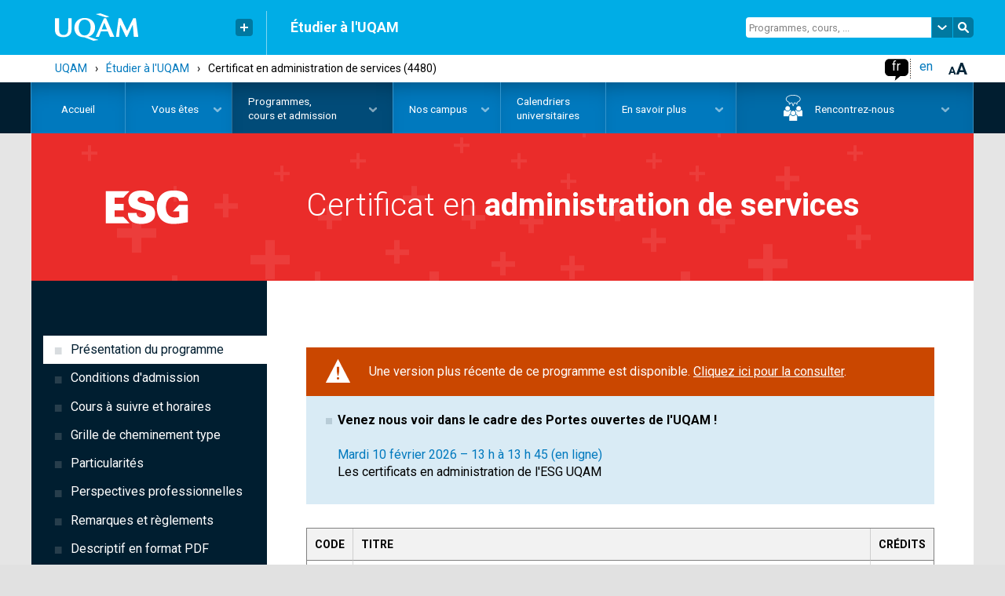

--- FILE ---
content_type: text/html; charset=utf-8
request_url: https://etudier.uqam.ca/programme?code=4480&ga_search=4480&ga_cat=programme
body_size: 32503
content:
<!DOCTYPE html>
<html lang="fr">
<head><!--[if IE]><![endif]-->
<script type="application/ld+json">
	{"@context": "https://schema.org",
	"@type": "Course",
	"name": "Certificat en administration de services",
	"description": "Ce programme répond aux besoins individuels de formation en gestion, pour le personnel des entreprises.",
	"provider": {
		"@type": "Organization",
		"name": "Université du Québec à Montréal",
		"sameAs": "http://uqam.ca"
		}
	}
</script><meta http-equiv="Content-Type" content="text/html; charset=utf-8" />
<link rel="canonical" href="https://etudier.uqam.ca/programme?code=4657" />
<meta name="generator" content="Drupal 7 (https://www.drupal.org)" />
<meta property="og:type" content="article" />
<meta name="description" content="Ce programme répond aux besoins individuels de formation en gestion, pour le personnel des entreprises." />
<meta name="twitter:card" content="summary" />
<meta property="og:type" content="website" />
<meta property="og:site_name" content="Étudier à l&#039;UQAM" />
<meta name="twitter:site" content="@UQAM" />
<meta property="og:url" name="twitter:url" content="https://etudier.uqam.ca/programme?code=4480&amp;ga_search=4480&amp;ga_cat=programme" />
<meta property="og:title" name="twitter:title" content="Certificat en administration de services | UQAM | Université du Québec à Montréal" />
<meta property="og:description" content="Ce programme répond aux besoins individuels de formation en gestion, pour le personnel des entreprises." />
<meta name="twitter:description" content="Ce programme répond aux besoins individuels de formation en gestion, pour le personnel des entreprises." />
<meta property="og:image" name="twitter:image" content="https://etudier.uqam.ca/sites/all/themes/uqam2016/css/image/logo/uqam_social.png" />

  <!-- Google Tag Manager + Axeptio -->
  <script src="https://gabarit-adaptatif.uqam.ca/statique/scripts/entete-axeptio.js"></script>

  <!-- Hotjar Tracking Code -->
  <script>
    (function(h,o,t,j,a,r){
      h.hj=h.hj||function(){(h.hj.q=h.hj.q||[]).push(arguments)};
      h._hjSettings={hjid:3472821,hjsv:6};
      a=o.getElementsByTagName('head')[0];
      r=o.createElement('script');r.async=1;
      r.src=t+h._hjSettings.hjid+j+h._hjSettings.hjsv;
      a.appendChild(r);
    })(window,document,'https://static.hotjar.com/c/hotjar-','.js?sv=');
  </script>
  <!-- End Hotjar -->

    <meta http-equiv="X-UA-Compatible" content="IE=edge"><!-- Désactive le mode compatibilité d'internet explorer -->
    <meta name="viewport" content="width=device-width, initial-scale=1.0">
    <meta name="robots" content="index, follow" />
    <meta name="keywords" content="'Portail Étudier à l'UQAM'" />
    <meta name="designer" content="Service de l'audiovisuel de l'UQAM - Jean Michel Pepin">
    <meta name="web_author" content="Service de l'audiovisuel de l'UQAM - Sébastien Labbé-Pellegrini & Django Doucet">
	  <meta name="facebook-domain-verification" content="3xxirya5j3l29u2lmt9h36gq3xvvhk" />
    <title>
		Certificat en administration de services (4480) | UQAM | Université du Québec à Montréal    </title>

    <link rel="shortcut icon" type="image/x-icon" href="https://gabarit-adaptatif.uqam.ca/2014/css/image/favicon/favicon_etudiant.ico" />
    <link type="text/css" rel="stylesheet" href="https://etudier.uqam.ca/sites/default/files/css/css_kShW4RPmRstZ3SpIC-ZvVGNFVAi0WEMuCnI0ZkYIaFw.css" media="all" />
<link type="text/css" rel="stylesheet" href="https://etudier.uqam.ca/sites/default/files/css/css_Opk-JKjdqMRga0V0XTQF7dZpAHV4dkhrQEUYXKjP0S0.css" media="all" />
<link type="text/css" rel="stylesheet" href="https://etudier.uqam.ca/sites/default/files/css/css_J1kDDZRBjY0TjOO4wAWaISZFcizLPfFbIseaUxiwxZ0.css" media="all" />
<link type="text/css" rel="stylesheet" href="https://gabarit-adaptatif.uqam.ca/2016/css/gabarit_drupal.css" media="all" />
<link type="text/css" rel="stylesheet" href="https://fonts.googleapis.com/css?family=Roboto:400,200,300,500,600,700" media="all" />
<link type="text/css" rel="stylesheet" href="https://etudier.uqam.ca/sites/default/files/css/css_nh5alZ9NoNeVQE5G2uXy_ciJPMi6jrwHZ3V2p3etPu8.css" media="all" />
<link type="text/css" rel="stylesheet" href="https://etudier.uqam.ca/sites/default/files/css/css_6KeE3BryVMGwEBxPX51ZEN2oQkFN4HGBKH0y4vwZhZU.css" media="all" />
<link type="text/css" rel="stylesheet" href="https://etudier.uqam.ca/sites/default/files/css/css_Fi1hyPHp8Ma10s-K29KXBoNP6BBWkDuWNGfgxtyF5w8.css" media="screen" />
    <!-- SCRIPT POUR IE8 ET IE9 -->
    <script>
      document.createElement('canvas').getContext || document.write('<script src="http://gabarit-adaptatif.uqam.ca/2014/js/modernizr/modernizr.2.8.3.js"><\/script>');
    </script>


</head>
<body class="html not-front not-logged-in no-sidebars page-node page-node- page-node-5 node-type-programme programme  arriere-plan_pale etudiant ">
<!-- Google Tag Manager (noscript) -->
<noscript><iframe src="https://www.googletagmanager.com/ns.html?id=GTM-5H2FH4K"
                  height="0" width="0" style="display:none;visibility:hidden"></iframe></noscript>
<!-- End Google Tag Manager (noscript) -->
<!--noscript><iframe src="https://www.googletagmanager.com/ns.html?id=GTM-WRNSWG2"
height="0" width="0" style="display:none;visibility:hidden"></iframe></noscript-->

<div id="uqam_conteneur">
    <header id="uqam_entete" style="opacity: 1;">
        <div id="uqam_entete_interieur">

           <!-- LOGO, LIENS RAPIDES ET SÉPARATION -->
          <section id="uqam_entete_logo" class="col-xs-4 col-sm-3">
            <div class="uqam_entete_section-interieur v-millieu">
              <a id="uqam_lien-logo" href="http://www.uqam.ca/" title="UQAM, Université du Québec à Montréal"><img class="svg" src="https://gabarit-adaptatif.uqam.ca/2014/css/image/logo/logo_uqam_couleur-blanc.svg" alt="UQAM, Université du Québec à Montréal"></a>
            </div>

            <div class="uqam_entete_section-interieur v-millieu hidden-xs">
              	<button id="uqam_lien-rapides" class=" hidden-xs" aria-label="Liens rapides de l'UQAM" type="button"></button>

              <div id="uqam_conteneur_lien-rapides" style="margin-top: 15px; display: none; opacity: 0;">
                <ul>
                	<li><a href="http://www.uqam.ca/">Page d'accueil de l'UQAM</a></li>
                    <li><a href="http://www.etudier.uqam.ca/">Étudier à l'UQAM</a></li>
                    <li><a href="http://www.repertoire.uqam.ca">Bottin du personnel</a></li>
                    <li><a href="http://www.uqam.ca/campus">Carte du campus</a></li>
                    <li><a href="http://www.bibliotheques.uqam.ca/">Bibliothèques</a></li>
                    <li><a href="http://www.uqam.ca/joindre">Pour nous joindre</a></li>
                </ul>
              </div>
            </div>

            <div class="uqam_entete_section-interieur v-bas hidden-xs">
              <hr class="hidden-xs" >
            </div>
          </section>

          <!-- TITRE -->
          <section id="uqam_entete_titre" class="col-xs-6 col-sm-5 col-md-6 hidden-xs">
            <div class="uqam_entete_section-interieur v-millieu">

              <h2><a href="/">Étudier à l'UQAM</a></h2>
            </div>
          </section>

          <!-- RECHERCHE -->
          <section id="uqam_entete_recherche" class="col-xs-3 col-sm-4 hidden-xs droite">
            <div class="uqam_entete_section-interieur v-millieu">
              <form id="uqam_recherche-form" action="/recherche">
                <input id="uqam_recherche-champ" class="site  hidden-xs" type="text" name="as_q" value="Programmes, cours, ...">
				<a id="uqam_recherche-choix" class=" hidden-xs uqam_recherche-choix" href="#" alt="Chercher à un autre endroit à l'UQAM"></a>
             	<div id="uqam_conteneur_recherche-choix" class="uqam_conteneur_recherche-choix" style="opacity: 0; display: none;">
                	<ul><li><a href="/recherche" class="select"><span>Chercher dans ce site</span></a></li><li><a href="/recherche-uqam"><span>Chercher dans uqam.ca</span></a></li><li><a href="recherche-web"><span>Chercher sur le web</span></a></li></ul>
              	</div>
              	<a id="uqam_recherche-envoie" class="uqam_recherche-envoie" href="/recherche" alt="Faire la recherche"></a>
              </form>
            </div>
          </section>

          <!-- ENTÊTE MOBILE -->
          <section id="uqam_entete_mobile-navigation" class="visible-xs droite">
            <div id="btn_mobile" class="">
                	<button id="btn_mobile_access" class="btn_mobile_access" alt="Contrôle accessibilité" aria-label="Contrôle accessibilité" aria-haspopup="true" aria-pressed="false"></button>

                  <div class="langSwitcher lang_light">
                    <ul>
                      <li class="active"><a href="/">fr</a></li>
                      <li><a href="/english/home/">en</a></li>
                    </ul>
                  </div>
            </div>
          </section>
            <div id="btn_mobile_choix" class="hidden-md hidden-lg" aria-hidden="true" aria-labelledby="btn_mobile_access">
              <div class="mobile_choix_langue"></div>
              <div class="mobile_choix_access">
                <ul>
                  <li><button type="button" class="contraste">Activer le mode haut contraste</button></li>
                  <li><button type="button" class="font_plus">Augmenter la taille du texte</button></li>
                </ul>
              </div>
              <button id="fermer_mobile_choix" type="button" class="uqam_mobile_navigation-fermer" tabindex="0" alt="Fermer le contrôle accessibilité"></button>
            </div>
        </div>
      </header>
      <!-- SOUS-ENTÊTE MOBILE -->
      <div id="uqam_mobile_sous-entete" class="col-xs-12 visible-xs">
      	  <button id="uqam_lien-mobile-navigation" tabindex="0" aria-label="Menu" aria-haspopup="true">
              <!-- TITRE SITE MOBILE -->
              <span id="uqam_mobile_titre" class="col-xs-9 visible-xs">
                <h2>Étudier à l'UQAM</h2>
              </span>
              <!-- MENU SITE MOBILE -->
              <span class="col-xs-3 droite" role="navigation">
                <span id="uqam_icone-mobile-navigation"></span>
              </span>
          </button>
      </div>
      <!-- NAVIGATION MOBILE -->
      <div id="uqam_mobile_navigation" class="col-xs-12 col-sm-12 col-md-12 col-lg-12 hidden-md hidden-lg">
        <div id="uqam_mobile_navigation-interieur">
          <div id="uqam_mobile_navigation-menu" class="col-xs-11 col-sm-11 col-md-11 col-lg-11" role="menu" aria-labelledby="uqam_lien-mobile-navigation">
			<!-- RECHERCHE MOBILE -->
            <div id="uqam_mobile_recherche" class="hidden-md hidden-lg" role="search">
                <form name="recherche" method="get" action="/recherche">
                  <input id="uqam_mobile_recherche-champ" class="v-haut" type="text" name="as_q" placeholder="Chercher (programmes, cours, ...)">
                  <a class="uqam_recherche-envoie" href="/recherche"></a>
                </form>
            </div>
            <div class="uqam_mobile_navigation-menu_interieur">
            	   <div class="region region-menu-mobile">
    <div id="block-menu-menu-menu-mobile" class="block block-menu menu">

    
  <div class="content">
    <ul class="menu menu-mobile"><li class="first leaf item_1"><a href="/accueil">Accueil</a></li><li class="expanded item_2"><a href="#" class="nolink" tabindex="0">Vous êtes</a><ul class="menu"><li class="first leaf item_3"><a href="/futurs-etudiants-quebecois">Futurs étudiants québécois</a></li><li class="leaf item_4"><a href="/futurs-etudiants-canadiens-hors-quebec">Futurs étudiants canadiens hors Québec</a></li><li class="expanded item_5"><a href="#" class="nolink" tabindex="0">Futurs étudiants internationaux</a><ul class="menu"><li class="first leaf item_6"><a href="/etudiants-internationaux">Étudier au coeur de Montréal</a></li><li class="leaf item_7"><a href="/etudiants-etrangers/choisir-montreal">Choisir l&#039;UQAM</a></li><li class="leaf item_8"><a href="/etudiants-internationaux/systeme-education-universitaire-quebecois">Système d&#039;éducation universitaire québécois</a></li><li class="leaf item_9"><a href="/etudiants-internationaux/organisation-etudes">Organisation des études</a></li><li class="leaf item_10"><a href="/etudiants-internationaux/cout">Coût des études et coût de la vie à Montréal</a></li><li class="leaf item_11"><a href="/etudiants-internationaux/bourses">Financement des études et travail au Québec</a></li><li class="last leaf item_12"><a href="/etudiants-internationaux/temoignages">Témoignages vidéo - étudiants internationaux</a></li></ul></li><li class="leaf item_13"><a href="/etudiants-actuels">Étudiants actuels</a></li><li class="leaf item_14"><a href="/nouveaux-etudiants-admis">Nouveaux étudiants admis</a></li><li class="expanded item_15"><a href="#" class="nolink" tabindex="0">Étudiants libres et auditeurs</a><ul class="menu"><li class="first leaf item_16"><a href="/etudiants-libres/etudiants-libres-auditeurs-0">Accueil</a></li><li class="leaf item_17"><a href="/etudiants-libres/cours">Cours offerts</a></li><li class="leaf item_18"><a href="/etudiants-libres/dates-importantes">Dates importantes</a></li><li class="leaf item_19"><a href="/etudiants-libres/admission">Faire une demande d&#039;admission</a></li><li class="leaf item_20"><a href="/etudiants-libres/conditions-dadmission-pieces-requises">Conditions d&#039;admission et pièces requises</a></li><li class="leaf item_21"><a href="/etudiants-libres/inscription">S&#039;inscrire aux cours</a></li><li class="leaf item_22"><a href="/etudiants-libres/cout-etudes-autres-frais">Coût des études</a></li><li class="leaf item_23"><a href="/etudiants-libres/remarques-reglements">Remarques et règlements</a></li><li class="last leaf item_24"><a href="/etudiants-libres/questions-frequentes-etudiants-libres-auditeurs">Questions fréquentes</a></li></ul></li><li class="leaf item_25"><a href="/diplomes">Diplomés&nbsp;ou anciens&nbsp;étudiants</a></li><li class="leaf item_26"><a href="/conseillers">Professionnels de l&#039;orientation</a></li><li class="last expanded item_27"><a href="#" class="nolink" tabindex="0">Parents</a><ul class="menu"><li class="first leaf item_28"><a href="/parents">Pourquoi choisir l&#039;UQAM</a></li><li class="leaf item_29"><a href="/parents/bon-choix">Explorer ses champs d’intérêts pour faire le bon choix</a></li><li class="leaf item_30"><a href="/parents/admission">Faire une demande d&#039;admission, c&#039;est facile</a></li><li class="leaf item_31"><a href="/parents/encadrement">Des étudiants bien encadrés : un atout pour la réussite</a></li><li class="leaf item_32"><a href="/parents/cout-financement">Coût des études et financement</a></li><li class="leaf item_33"><a href="/parents/calendrier-universitaire">Calendrier universitaire</a></li><li class="leaf item_34"><a href="/parents/confidentialite-dossiers">Confidentialité des dossiers</a></li><li class="last leaf item_35"><a href="/parents/questions">Questions fréquentes</a></li></ul></li></ul></li><li class="expanded item_36"><a href="#" class="nolink" tabindex="0">Programmes, cours&nbsp;et&nbsp;admission</a><ul class="menu"><li class="first expanded item_37"><a href="#" class="nolink" tabindex="0">Faire une demande d&#039;admission</a><ul class="menu"><li class="first leaf item_38"><a href="/admission">Étapes pour déposer une demande d&#039;admission</a></li><li class="leaf item_39"><a href="/dates">Dates limites d&#039;admission</a></li><li class="leaf item_40"><a href="/admission/a-savoir">À savoir avant de faire une demande</a></li><li class="leaf item_41"><a href="/documents-requis">Pièces requises</a></li><li class="leaf item_42"><a href="/admission-formulaires">Formulaires</a></li><li class="leaf item_43"><a href="/politique-langue-francaise">Politique sur la langue française</a></li><li class="leaf item_44"><a href="/tests-francais-reconnus">Test de français international (TFI)</a></li><li class="leaf item_45"><a href="/frais-admission">Frais d&#039;admission et reçus</a></li><li class="leaf item_46"><a href="/apres-avoir-ete-admis">Après avoir été admis</a></li><li class="leaf item_47"><a href="/traitement-demandes">Traitement des demandes</a></li><li class="last leaf item_48"><a href="/admission/faq">Questions fréquentes</a></li></ul></li><li class="expanded item_49"><a href="#" class="nolink" tabindex="0">Programmes d’études</a><ul class="menu"><li class="first leaf item_50"><a href="/programmes">Trouver un programme d&#039;études</a></li><li class="leaf item_51"><a href="/tableaux-comparatifs-programmes">Tableaux comparatifs des programmes</a></li><li class="leaf item_52"><a href="/baccalaureat-maitrise-par-cumul">Baccalauréat et maîtrise par cumul</a></li><li class="leaf item_53"><a href="/changement-programme">Changement de programme</a></li><li class="last leaf item_54"><a href="/faq-programmes">Questions fréquentes</a></li></ul></li><li class="expanded item_55"><a href="#" class="nolink" tabindex="0">Cours et horaires</a><ul class="menu"><li class="first leaf item_56"><a href="/trouver-un-cours">Trouver un cours</a></li><li class="leaf item_57"><a href="/signification-sigles-cours">Sigles de cours - signification</a></li><li class="leaf item_58"><a href="/inscription">Inscription aux cours</a></li><li class="leaf item_59"><a href="/reconnaissance-acquis">Reconnaissance d'acquis (exemption&nbsp;de&nbsp;cours)</a></li><li class="leaf item_60"><a href="/entente-interuniversitaire">Ententes interuniversitaires</a></li><li class="leaf item_61"><a href="/modalites-enseignement">Informations sur les modalités d&#039;enseignement en ligne</a></li><li class="last leaf item_62"><a href="/faq-cours-horaires">Questions fréquentes</a></li></ul></li><li class="expanded item_63"><a href="#" class="nolink" tabindex="0">Écoles et cours d&#039;été</a><ul class="menu"><li class="first leaf item_64"><a href="https://etudier.uqam.ca/ete">Écoles d&#039;été</a></li><li class="leaf item_65"><a href="/ete/a-la-carte">Cours à la carte (pour étudiants libres et auditeurs)</a></li><li class="leaf item_66"><a href="/ete/admission">Programmes d&#039;études ouverts à l&#039;admission au trimestre d&#039;été</a></li><li class="last leaf item_67"><a href="/ete/immersion">Programmes d&#039;immersion d&#039;été en français et en anglais</a></li></ul></li><li class="leaf item_68"><a href="/formation-continue">Formation continue et perfectionnement</a></li><li class="leaf item_69"><a href="/cout-bourses">Coût des études, bourses et soutien financier</a></li><li class="leaf item_70"><a href="/choisir">Pourquoi choisir l&#039;UQAM</a></li><li class="leaf item_71"><a href="/vie-campus">Vie sur le campus</a></li><li class="leaf item_72"><a href="/temoignages-etudiants">Témoignages étudiants</a></li><li class="leaf item_73"><a href="/etudes-1er-cycle">Études de 1er cycle</a></li><li class="expanded item_74"><a href="#" class="nolink" tabindex="0">Études de 2e et 3e cycles</a><ul class="menu"><li class="first leaf item_75"><a href="/cycles-superieurs">Découvrir l&#039;UQAM</a></li><li class="leaf item_76"><a href="/cycles-superieurs/recherche-creation">Recherche et création</a></li><li class="leaf item_77"><a href="/choisir-un-domaine-detudes">Choisir un domaine d&#039;études</a></li><li class="leaf item_78"><a href="/cycles-superieurs/types-programmes">Types de programmes</a></li><li class="leaf item_79"><a href="/cycles-superieurs/bourses">Bourses d&#039;études</a></li><li class="last leaf item_80"><a href="/cycles-superieurs/bibliotheques">Bibliothèques</a></li></ul></li><li class="leaf item_81"><a href="/monde">Études à l&#039;international</a></li><li class="last leaf item_82"><a href="/distance">Études à distance</a></li></ul></li><li class="expanded item_83"><a href="#" class="nolink" tabindex="0">Nos campus</a><ul class="menu"><li class="first leaf item_84"><a href="/montreal">Montréal (campus&nbsp;principal)</a></li><li class="expanded item_85"><a href="#" class="nolink" tabindex="0">Lanaudière</a><ul class="menu"><li class="first leaf item_86"><a href="/campus/lanaudiere">Accueil</a></li><li class="leaf item_87"><a href="/campus/lanaudiere/propos">À propos de nous</a></li><li class="leaf item_88"><a href="/campus/lanaudiere/programmes">Programmes</a></li><li class="leaf item_89"><a href="/campus/lanaudiere/cours">Cours</a></li><li class="leaf item_90"><a href="/campus/lanaudiere/documents">Documents</a></li><li class="leaf item_91"><a href="/campus/lanaudiere/partenaires">Partenaires</a></li><li class="leaf item_92"><a href="/campus/lanaudiere/nous-joindre">Nous joindre</a></li><li class="leaf item_93"><a href="/campus/lanaudiere/futurs-etudiants">Futurs étudiants</a></li><li class="last leaf item_94"><a href="/campus/lanaudiere/etudiants">Étudiants</a></li></ul></li><li class="expanded item_95"><a href="#" class="nolink" tabindex="0">Laval</a><ul class="menu"><li class="first leaf item_96"><a href="/campus/laval">Accueil</a></li><li class="leaf item_97"><a href="/campus/laval/propos">À propos de nous</a></li><li class="leaf item_98"><a href="/campus/laval/programmes">Programmes</a></li><li class="leaf item_99"><a href="/campus/laval/cours">Cours</a></li><li class="leaf item_100"><a href="/campus/laval/documents">Documents</a></li><li class="leaf item_101"><a href="/campus/laval/partenaires">Partenaires</a></li><li class="leaf item_102"><a href="/campus/laval/nous-joindre">Nous joindre</a></li><li class="leaf item_103"><a href="/campus/laval/futurs-etudiants">Futurs étudiants</a></li><li class="last leaf item_104"><a href="/campus/laval/etudiants-campus-laval">Étudiants</a></li></ul></li><li class="expanded item_105"><a href="#" class="nolink" tabindex="0">Longueuil</a><ul class="menu"><li class="first leaf item_106"><a href="/campus/longueuil/propos">À propos de nous</a></li><li class="leaf item_107"><a href="/campus/longueuil/programmes">Programmes</a></li><li class="leaf item_108"><a href="/campus/longueuil/cours">Cours</a></li><li class="leaf item_109"><a href="/campus/longueuil/documents-campus-longueuil">Documents</a></li><li class="leaf item_110"><a href="/campus/longueuil/partenaires-campus-longueuil">Partenaires</a></li><li class="leaf item_111"><a href="/campus/longueuil/nous-joindre">Nous joindre</a></li><li class="leaf item_112"><a href="/campus/longueuil/futurs-etudiants">Futurs étudiants</a></li><li class="leaf item_113"><a href="/campus/longueuil/etudiants">Étudiants</a></li><li class="last leaf item_114"><a href="/campus/longueuil/foire-questions-concernant-campus-luqam-longueuil">Foire aux questions</a></li></ul></li><li class="expanded item_115"><a href="#" class="nolink" tabindex="0">Montérégie-Ouest</a><ul class="menu"><li class="first leaf item_116"><a href="/campus/monteregie-ouest">Accueil</a></li><li class="leaf item_117"><a href="/campus/monteregie-ouest/propos">À propos de nous</a></li><li class="leaf item_118"><a href="/campus/monteregie-ouest/programmes">Programmes</a></li><li class="leaf item_119"><a href="/recherche_cours/campus/u">Cours</a></li><li class="leaf item_120"><a href="/campus/monteregie-ouest/documents">Documents</a></li><li class="leaf item_121"><a href="/campus/monteregie-ouest/partenaires">Partenaires</a></li><li class="leaf item_122"><a href="/campus/monteregie-ouest/nous-joindre">Nous joindre</a></li><li class="leaf item_123"><a href="/campus/monteregie-ouest/futurs-etudiants">Futurs étudiants</a></li><li class="last leaf item_124"><a href="/campus/monteregie-ouest/etudiants">Étudiants</a></li></ul></li><li class="leaf item_125"><a href="/visites-virtuelles-campus">Visites virtuelles</a></li><li class="leaf item_126"><a href="/visites-campus">Visites guidées</a></li><li class="last leaf item_127"><a href="/carte-campus">Plan du campus</a></li></ul></li><li class="expanded item_128"><a href="#" class="nolink" tabindex="0">Calendriers universitaires</a><ul class="menu"><li class="first leaf item_129"><a href="/calendriers">Calendriers et dates importantes</a></li><li class="leaf item_130"><a href="/archives-calendriers">Archives des calendriers</a></li><li class="last leaf item_131"><a href="/diplomation">Diplomation</a></li></ul></li><li class="expanded item_132"><a href="#" class="nolink" tabindex="0">En savoir plus</a><ul class="menu"><li class="first leaf item_133"><a href="/nous-joindre">Nous joindre</a></li><li class="leaf item_134"><a href="/infolettre">Infolettre - Futurs étudiants</a></li><li class="leaf item_135"><a href="http://www.facebook.com/futursetudiantsuqam">Facebook - Futurs étudiants</a></li><li class="leaf item_136"><a href="/lexique">Lexique</a></li><li class="leaf item_137"><a href="/faq-page">Questions fréquentes</a></li><li class="leaf item_138"><a href="/index-site-etudier">Index A-Z</a></li><li class="last expanded item_139"><a href="#" class="nolink" tabindex="0">Suivez l&#039;UQAM</a><ul class="menu"><li class="first leaf item_140"><a href="https://www.facebook.com/uqam1">Facebook</a></li><li class="leaf item_141"><a href="https://twitter.com/uqam">Twitter</a></li><li class="leaf item_142"><a href="https://www.instagram.com/uqam/">Instagram</a></li><li class="leaf item_143"><a href="https://www.snapchat.com/add/uqamofficiel">Snapchat</a></li><li class="leaf item_144"><a href="https://www.youtube.com/user/UQAMtv">YouTube</a></li><li class="last leaf item_145"><a href="https://www.linkedin.com/company/uqam">LinkedIn</a></li></ul></li></ul></li><li class="expanded item_146"><a href="#" class="nolink" tabindex="0">Rencontrez-nous</a><ul class="menu"><li class="first leaf item_147"><a href="/rencontres-virtuelles">Rencontres virtuelles</a></li><li class="collapsed item_148"><a href="/portes-ouvertes/portes-ouvertes">Portes ouvertes</a></li><li class="last leaf item_149"><a href="/visites-campus">Visites du campus</a></li></ul></li><li class="expanded petit item_150"><a href="#" class="nolink" tabindex="0">La rentrée</a><ul class="menu"><li class="first leaf item_151"><a href="/rentree">Accueil</a></li><li class="leaf item_152"><a href="/rentree/activites-accueil">Activités d’accueil</a></li><li class="leaf item_153"><a href="/rentree/materiel">Matériel scolaire</a></li><li class="leaf item_154"><a href="/rentree/locaux">Locaux et plan du campus</a></li><li class="last leaf item_155"><a href="/rentree/soutien-aux-etudiants">Services et soutien</a></li></ul></li><li class="expanded item_156"><a href="#" class="nolink" tabindex="0">Certificat</a><ul class="menu"><li class="first leaf item_157"><a href="/certificat">Choisir un certificat</a></li><li class="leaf item_158"><a href="/certificat/avantages">Avantages du certificat</a></li><li class="last leaf item_159"><a href="/certificat/liste">Liste des certificats offerts</a></li></ul></li><li class="last expanded item_160"><a href="#" class="nolink" tabindex="0">Étudier en enseignement</a><ul class="menu"><li class="first leaf item_161"><a href="/enseignement">Accueil</a></li><li class="leaf item_162"><a href="/enseignement/bourses">Bourses</a></li><li class="leaf item_163"><a href="/enseignement/programmes">Programmes d&#039;étude</a></li><li class="leaf item_164"><a href="/enseignement/questions-frequentes">Questions fréquentes</a></li><li class="last leaf item_165"><a href="/enseignement/temoignages">Témoignages</a></li></ul></li></ul>  </div>
</div>
  </div>
            </div>
            <button type="button" id="uqam_mobile_navigation-fermer" class="col-xs-1 col-sm-1 col-md-1 col-lg-1 uqam_mobile_navigation-fermer" tabindex="0" alt="Fermer le menu de navigation"></button>
          </div>
        </div>
      <!-- NAVIGATION MOBILE --><div style="clear:both;"></div>
      </div>

    <!-- CONTENU -->
    <div id="uqam_contenu">
        <!-- CONTENU EXTERIEUR -->
        <section id="uqam_contenu_exterieur_haut" class="hidden-xs">
          <div id="uqam_contenu_haut_interieur" class="hidden-xs">
            <div id="breadcrumbs" class="breadcrumbs hidden-xs" aria-label="breadcrumb" role="navigation"><a href="http://www.uqam.ca">UQAM</a><span class="separator">&rsaquo;</span><a href="/">Étudier à l&#039;UQAM</a><span class="separator">&rsaquo;</span><a href="#" class="nolink" tabindex="0">Programmes, cours&nbsp;et&nbsp;admission</a><span class="separator">&rsaquo;</span><span class="en-cours">Certificat en administration de services (4480)</span></div>
            <div class="droite a11y">
                <div id="accessibilite" class="hidden-xs">
                      <button type="button" id="font_plus" tabindex="0" class="touch"></button>
                </div><!-- #accessibilite-->

                <div class="langSwitcher lang_dark hidden-xs">
                    <ul>
                      <li class="active"><a href="/">fr</a></li>
                      <li><a href="/english/home/">en</a></li>
                    </ul>
                </div><!--langue-->

                <div id="bulle">
                    <div id="bulle_interieur" >
                        <ul>
                          <li class="contraste"><button type="button">Activer le mode haut contraste</button></li>
                          <li class="font_plus"><button type="button">Augmenter la taille du texte</button></li>
                        </ul>
                    </div><!-- #bulle_interieur-->
                </div>
                <!--bulle-->
            </div>
          </div>
        </section>
        <!-- CONTENU INTERIEUR -->
        <section id="uqam_contenu_interieur">
            <!-- CONTENU HAUT -->
            <div id="contenu-haut">
            	<div class="hidden-xs">
          		<!-- REGION TOP -->
				  <div class="region region-top">
    <div id="block-superfish-1" class="block block-superfish">

    
  <div class="content">
    <ul  id="superfish-1" class="menu sf-menu sf-main-menu sf-horizontal sf-style-none sf-total-items-7 sf-parent-items-5 sf-single-items-2"><li id="menu-789-1" class="sf-item-1 sf-depth-1 sf-no-children"><a href="/" title="" class="sf-depth-1">Accueil</a></li><li id="menu-1029-1" class="sf-item-2 sf-depth-1 sf-total-children-12 sf-parent-children-0 sf-single-children-12 menuparent"><a href="#" class="sf-depth-1 menuparent nolink" tabindex="0">Vous êtes</a><ul class="sf-megamenu"><li class="sf-megamenu-wrapper sf-item-2 sf-depth-1 sf-total-children-12 sf-parent-children-0 sf-single-children-12 menuparent"><ol><li id="menu-1904-1" class="sf-item-1 sf-depth-2 sf-no-children"><a href="/futurs-etudiants-quebecois" class="sf-depth-2">Futurs étudiants québécois</a></li><li id="menu-1905-1" class="sf-item-2 sf-depth-2 sf-no-children"><a href="/futurs-etudiants-canadiens-hors-quebec" class="sf-depth-2">Futurs étudiants canadiens hors Québec</a></li><li id="menu-1906-1" class="sf-item-3 sf-depth-2 sf-no-children"><a href="/etudiants-internationaux" class="sf-depth-2">Futurs étudiants internationaux</a></li><li id="menu-1907-1" class="sf-item-4 sf-depth-2 sf-no-children"><span class="sf-depth-2 separator"><hr></span></li><li id="menu-1908-1" class="sf-item-5 sf-depth-2 sf-no-children"><a href="https://portailetudiant.uqam.ca/" class="sf-depth-2">Étudiants actuels</a></li><li id="menu-1959-1" class="sf-item-6 sf-depth-2 sf-no-children"><a href="/nouveaux-etudiants-admis" class="sf-depth-2">Nouveaux étudiants admis</a></li><li id="menu-1961-1" class="sf-item-7 sf-depth-2 sf-no-children"><span class="sf-depth-2 separator"><hr></span></li><li id="menu-2455-1" class="sf-item-8 sf-depth-2 sf-no-children"><a href="/etudiants-libres/etudiants-libres-auditeurs-0" class="sf-depth-2">Étudiants libres et auditeurs</a></li><li id="menu-1962-1" class="sf-item-9 sf-depth-2 sf-no-children"><span class="sf-depth-2 separator"><hr></span></li><li id="menu-1963-1" class="sf-item-10 sf-depth-2 sf-no-children"><a href="/diplomes" class="sf-depth-2">Diplomés&nbsp;ou anciens&nbsp;étudiants</a></li><li id="menu-1964-1" class="sf-item-11 sf-depth-2 sf-no-children"><a href="/conseillers" class="sf-depth-2">Professionnels de l&#039;orientation</a></li><li id="menu-1965-1" class="sf-item-12 sf-depth-2 sf-no-children"><a href="/parents" class="sf-depth-2">Parents</a></li></ol></li></ul></li><li id="menu-426-1" class="active-trail sf-item-3 sf-depth-1 sf-total-children-9 sf-parent-children-1 sf-single-children-8 menuparent"><a href="#" class="sf-depth-1 menuparent nolink" tabindex="0">Programmes, cours&nbsp;et&nbsp;admission</a><ul class="sf-megamenu"><li class="sf-megamenu-wrapper active-trail sf-item-3 sf-depth-1 sf-total-children-9 sf-parent-children-1 sf-single-children-8 menuparent"><ol><li id="menu-1966-1" class="sf-item-1 sf-depth-2 sf-no-children"><a href="/admission" class="prog-admission sf-depth-2">Faire une demande d&#039;admission</a></li><li id="menu-1968-1" class="sf-item-2 sf-depth-2 sf-no-children"><span class="sf-depth-2 separator"><hr></span></li><li id="menu-1967-1" class="sf-item-3 sf-depth-2 sf-no-children"><a href="/programmes" class="sf-depth-2">Programmes d’études</a></li><li id="menu-1969-1" class="sf-item-4 sf-depth-2 sf-no-children"><a href="/trouver-un-cours" class="sf-depth-2">Cours et horaires</a></li><li id="menu-4625-1" class="sf-item-5 sf-depth-2 sf-no-children"><a href="/ete" class="sf-depth-2">Écoles et cours d&#039;été</a></li><li id="menu-1971-1" class="sf-item-6 sf-depth-2 sf-no-children"><a href="/formation-continue" class="sf-depth-2">Formation continue&nbsp;et perfectionnement</a></li><li id="menu-1982-1" class="sf-item-7 sf-depth-2 sf-no-children"><span class="sf-depth-2 separator"><hr></span></li><li id="menu-1985-1" class="sf-item-8 sf-depth-2 sf-no-children"><a href="/cout-bourses" class="etudes-couts sf-depth-2">Coût des études, bourses&nbsp;et soutien&nbsp;financier</a></li><li id="menu-643-1" class="sf-item-9 sf-depth-2 sf-total-children-8 sf-parent-children-0 sf-single-children-8 sf-megamenu-column menuparent"><div class="sf-megamenu-column"><a href="#" class="sf-depth-2 menuparent nolink" tabindex="0">Les&nbsp;études à&nbsp;l'UQAM</a><ol><li id="menu-1976-1" class="sf-item-1 sf-depth-3 sf-no-children"><a href="/choisir" class="sf-depth-3">Pourquoi choisir l&#039;UQAM</a></li><li id="menu-1977-1" class="sf-item-2 sf-depth-3 sf-no-children"><a href="/vie-campus" class="sf-depth-3">Vie sur le campus</a></li><li id="menu-4614-1" class="sf-item-3 sf-depth-3 sf-no-children"><a href="/temoignages-etudiants" class="sf-depth-3">Témoignages étudiants</a></li><li id="menu-1978-1" class="sf-item-4 sf-depth-3 sf-no-children"><span class="sf-depth-3 separator"><hr></span></li><li id="menu-1979-1" class="sf-item-5 sf-depth-3 sf-no-children"><a href="/etudes-1er-cycle" class="sf-depth-3">Études de 1er cycle</a></li><li id="menu-1980-1" class="sf-item-6 sf-depth-3 sf-no-children"><a href="/cycles-superieurs" class="sf-depth-3">Études de 2e et 3e cycles</a></li><li id="menu-1984-1" class="sf-item-7 sf-depth-3 sf-no-children"><a href="/monde" class="sf-depth-3">Études à l&#039;international</a></li><li id="menu-4138-1" class="sf-item-8 sf-depth-3 sf-no-children"><a href="/distance" class="sf-depth-3">Études à distance</a></li></ol></div></li></ol></li></ul></li><li id="menu-1987-1" class="sf-item-4 sf-depth-1 sf-total-children-7 sf-parent-children-1 sf-single-children-6 menuparent"><a href="#" class="sf-depth-1 menuparent nolink" tabindex="0">Nos <br />campus</a><ul class="sf-megamenu"><li class="sf-megamenu-wrapper sf-item-4 sf-depth-1 sf-total-children-7 sf-parent-children-1 sf-single-children-6 menuparent"><ol><li id="menu-2457-1" class="sf-item-1 sf-depth-2 sf-no-children"><a href="https://etudier.uqam.ca/nos-campus" class="sf-depth-2">Nos campus</a></li><li id="menu-1988-1" class="sf-item-2 sf-depth-2 sf-no-children"><a href="/montreal" class="sf-depth-2">Montréal (campus&nbsp;principal)</a></li><li id="menu-1989-1" class="sf-item-3 sf-depth-2 sf-no-children"><a href="/campus/lanaudiere" class="sf-depth-2">Lanaudière</a></li><li id="menu-1990-1" class="sf-item-4 sf-depth-2 sf-no-children"><a href="/campus/laval" class="sf-depth-2">Laval</a></li><li id="menu-4635-1" class="sf-item-5 sf-depth-2 sf-no-children"><a href="https://etudier.uqam.ca/campus/longueuil/programmes" class="sf-depth-2">Longueuil</a></li><li id="menu-4242-1" class="sf-item-6 sf-depth-2 sf-no-children"><a href="/campus/monteregie-ouest" class="sf-depth-2">Montérégie-Ouest</a></li><li id="menu-4203-1" class="sf-item-7 sf-depth-2 sf-total-children-3 sf-parent-children-0 sf-single-children-3 sf-megamenu-column menuparent"><div class="sf-megamenu-column"><a href="#" class="sf-depth-2 menuparent nolink" tabindex="0">Visites</a><ol><li id="menu-4204-1" class="sf-item-1 sf-depth-3 sf-no-children"><a href="/visites-virtuelles-campus" class="sf-depth-3">Visites virtuelles</a></li><li id="menu-4205-1" class="sf-item-2 sf-depth-3 sf-no-children"><a href="/visites-campus" class="sf-depth-3">Visites guidées</a></li><li id="menu-4206-1" class="sf-item-3 sf-depth-3 sf-no-children"><a href="/carte-campus" class="sf-depth-3">Plan du campus</a></li></ol></div></li></ol></li></ul></li><li id="menu-1893-1" class="sf-item-5 sf-depth-1 sf-no-children"><a href="/calendriers" class="sf-depth-1">Calendriers universitaires</a></li><li id="menu-644-1" class="sf-item-6 sf-depth-1 sf-total-children-10 sf-parent-children-1 sf-single-children-9 menuparent"><a href="#" class="sf-depth-1 menuparent nolink" tabindex="0">En savoir plus</a><ul class="sf-megamenu"><li class="sf-megamenu-wrapper sf-item-6 sf-depth-1 sf-total-children-10 sf-parent-children-1 sf-single-children-9 menuparent"><ol><li id="menu-1998-1" class="sf-item-1 sf-depth-2 sf-no-children"><a href="/nous-joindre" class="sf-depth-2">Nous joindre</a></li><li id="menu-2000-1" class="sf-item-2 sf-depth-2 sf-no-children"><span class="sf-depth-2 separator"><hr></span></li><li id="menu-2001-1" class="sf-item-3 sf-depth-2 sf-no-children"><a href="/infolettre" class="sf-depth-2">Infolettre - Futurs étudiants</a></li><li id="menu-3174-1" class="sf-item-4 sf-depth-2 sf-no-children"><a href="https://www.facebook.com/futursetudiantsuqam" class="sf-depth-2">Facebook - Futurs étudiants</a></li><li id="menu-4633-1" class="sf-item-5 sf-depth-2 sf-no-children"><a href="https://www.instagram.com/choisiruqam/" class="sf-depth-2">Instagram - Choisir l&#039;UQAM</a></li><li id="menu-2002-1" class="sf-item-6 sf-depth-2 sf-no-children"><span class="sf-depth-2 separator"><hr></span></li><li id="menu-2005-1" class="sf-item-7 sf-depth-2 sf-no-children"><a href="/lexique" class="sf-depth-2">Lexique</a></li><li id="menu-2009-1" class="sf-item-8 sf-depth-2 sf-no-children"><a href="/faq-page" class="sf-depth-2">Questions fréquentes</a></li><li id="menu-2010-1" class="sf-item-9 sf-depth-2 sf-no-children"><a href="/index-site-etudier" class="sf-depth-2">Index A-Z</a></li><li id="menu-2011-1" class="sf-item-10 sf-depth-2 sf-total-children-5 sf-parent-children-0 sf-single-children-5 sf-megamenu-column menuparent"><div class="sf-megamenu-column"><a href="#" class="sf-depth-2 menuparent nolink" tabindex="0">Suivez l&#039;UQAM</a><ol><li id="menu-2012-1" class="sf-item-1 sf-depth-3 sf-no-children"><a href="https://www.facebook.com/uqam1" target="_blank" class="sf-depth-3">Facebook</a></li><li id="menu-2013-1" class="sf-item-2 sf-depth-3 sf-no-children"><a href="https://twitter.com/uqam" class="sf-depth-3">Twitter</a></li><li id="menu-2014-1" class="sf-item-3 sf-depth-3 sf-no-children"><a href="https://www.instagram.com/uqam/" target="_blank" class="sf-depth-3">Instagram</a></li><li id="menu-2016-1" class="sf-item-4 sf-depth-3 sf-no-children"><a href="https://www.youtube.com/user/UQAMtv" target="_blank" class="sf-depth-3">YouTube</a></li><li id="menu-2017-1" class="sf-item-5 sf-depth-3 sf-no-children"><a href="http://www.linkedin.com/company/uqam" target="_blank" class="sf-depth-3">LinkedIn</a></li></ol></div></li></ol></li></ul></li><li id="menu-1894-1" class="sf-item-7 sf-depth-1 sf-total-children-6 sf-parent-children-0 sf-single-children-6 menuparent"><a href="#" class="sf-depth-1 menuparent nolink" tabindex="0">Rencontrez-nous</a><ul class="sf-megamenu"><li class="sf-megamenu-wrapper sf-item-7 sf-depth-1 sf-total-children-6 sf-parent-children-0 sf-single-children-6 menuparent"><ol><li id="menu-2018-1" class="sf-item-1 sf-depth-2 sf-no-children"><a href="#" class="rencontre-questions sf-depth-2 nolink" tabindex="0">Des questions en tant que futurs étudiants? Venez les poser lors de nos événements.</a></li><li id="menu-4144-1" class="sf-item-2 sf-depth-2 sf-no-children"><a href="/rencontres-virtuelles" class="sf-depth-2">Séances et rencontres</a></li><li id="menu-4216-1" class="sf-item-3 sf-depth-2 sf-no-children"><a href="/portes-ouvertes-0" class="sf-depth-2">Portes ouvertes</a></li><li id="menu-4631-1" class="sf-item-4 sf-depth-2 sf-no-children"><a href="/route" class="sf-depth-2">L&#039;UQAM sur la route</a></li><li id="menu-4108-1" class="sf-item-5 sf-depth-2 sf-no-children"><a href="/visites-campus" class="sf-depth-2">Visites du campus</a></li><li id="menu-4605-1" class="sf-item-6 sf-depth-2 sf-no-children"><a href="/universitaire-jour" class="sf-depth-2">Universitaire d&#039;un jour</a></li></ol></li></ul></li></ul>  </div>
</div>
  </div>
                </div>

                <!-- TITRE DU PROGRAMME -->
                <div class="title_div col-xs-12 col-md-12 fac0100" style="border-bottom-color: #AD2113;">
                    <div class="programme_faculte">
                        <h1 class="title" id="page-title">
                            <!-- AFFICHAGE DESKTOP -->
                            <span class="hidden-xs" style="font-size: 112%;">
                                Certificat en administration de services                            </span>
                            <!-- AFFICHAGE MOBILE -->
                            <span class="hidden-sm hidden-md hidden-lg" style="font-size: 112%;">
                                Certificat en administration de services                            </span>
                        </h1>

                        <h3 class="titre_fac hidden-xs">
                        	<span class="pastille" style="background-color:#AD2113">
                            </span>
                            <a href="http://www.esg.uqam.ca">École des sciences de la gestion</a>
                        </h3>
                    </div>
                </div>
            </div>
        	<!-- CONTENU MILIEU -->
        	<div id="contenu-centre">
            	<!-- CONTENU MILIEU GAUCHE -->
                <div id="contenu-gauche" class="col-sm-3 hidden-xs">
                    <div class="contenu-interieur">
                        <ul class="onglets" role="tablist">
                            <li class="onglet presentation active"><a href="#bloc_presentation" class="presentation" data-toggle="tab" aria-controls="bloc_presentation">Présentation du programme</a></li>
                            <li class="onglet conditions"><a href="#bloc_conditions" class="conditions" data-toggle="tab" aria-controls="bloc_conditions">Conditions d'admission</a></li>
                            <li class="onglet cours"><a href="#bloc_cours" class="cours" data-toggle="tab" aria-controls="bloc_cours">Cours à suivre et horaires</a></li>
                            <li class="onglet cheminement"><a href="#bloc_cheminement" class="cheminement" data-toggle="tab" aria-controls="bloc_cheminement">Grille de cheminement type</a></li>
                            <li class="onglet particularites"><a href="#bloc_particularites" class="particularites" data-toggle="tab" aria-controls="bloc_particularites">Particularités</a></li>
                            <li class="onglet perspectives"><a href="#bloc_perspectives" class="perspectives" data-toggle="tab" aria-controls="bloc_perspectives">Perspectives professionnelles</a></li>
                            <li class="onglet etudes"><a href="#bloc_etudes" class="etudes" data-toggle="tab" aria-controls="bloc_etudes">Études de 2<sup>e</sup> et 3<sup>e</sup> cycles</a></li>
                            <li class="onglet recherche"><a href="#bloc_recherche" class="recherche" data-toggle="tab" aria-controls="bloc_recherche">Champs de recherche</a></li>
                            <li class="onglet remarques"><a href="#bloc_remarques" class="remarques" data-toggle="tab" aria-controls="bloc_remarques">Remarques et règlements</a></li>
                            <li><a href="/tap/?noprog=4480&version=20222" title="Description officielle du programme">Descriptif en format PDF</a></li>
                        </ul>

                                                      <a href='/admission' class='btAdmission'><span class="texte">Faire une <span class="gras">demande <br class="hidden-sm"/>d'admission</span></span><span class="fleche">&nbsp;</span></a>

						
                        
                        <div class="plusInfos fac0100">
                            <div class="titre">Plus d'information</div>
                            <div class="corps">
                                                                <a href='https://esg.uqam.ca/programmes/certificat-specialise-en-gestion/' class="lienSiteWeb"><span class='texte'>Site promotionnel du&nbsp;programme</span></a>

								
                                <div class="autreInfo">

								<a href='mailto:cert.gestion@uqam.ca'>cert.gestion@uqam.ca</a><p>514 987-3000, poste 8546</p>                                </div>
                            </div>
                        </div>
						                        
                                            </div>
                </div>

            	<!-- CONTENU MILIEU CENTRE -->
                <article id="contenu-millieu" class="col-xs-12 col-sm-9 col-md-9 col-lg-9">
                   <div class='contenu-interieur'>

                     	<div id='intro'>
							                        </div>
                        
                       <div id='contenu' class="programme">
                                                        
							
                              <div class="region region-content">
    <div id="block-system-main" class="block block-system">

    
  <div class="content">
    
<div id="node-5" class="node node-programme clearfix" data-prog="4480" >

	<p class='alerte'>Une version plus récente de ce programme est disponible. <a href='/programme?code=4657&version=20253'>Cliquez ici pour la consulter</a>.</p>

    <!--****************** BLOCS CONTENEURS ******************-->
    <div id="contenu_wrapper">
        <h2 class="trigger hidden-sm hidden-md hidden-lg" data-toggle="collapse" data-target="#bloc_presentation" tabindex="0">Présentation du programme</h2>
        <div id="bloc_presentation" class="collapse active">
        	<div class="dans_cette_page hidden-sm hidden-md hidden-lg" style="display:none;">
                  <button id="dcp_bouton_pres" type="button" data-toggle="dropdown" aria-haspopup="true" aria-expanded="false">
                    <span class="texte">Dans cette page...</span>
                    <span class="fleche"></span>
                  </button>
                  <ul class="menu" aria-labelledby="dcp_bouton_pres">
                  </ul>
            </div>
        </div>

        <h2 class="trigger hidden-sm hidden-md hidden-lg" data-toggle="collapse" data-target="#bloc_conditions" tabindex="0">Conditions d'admission</h2>
        <div id="bloc_conditions" class="collapse">
        	<div class="dans_cette_page hidden-sm hidden-md hidden-lg" style="display:none;">
                  <button id="dcp_bouton_cond" type="button" data-toggle="dropdown" aria-haspopup="true" aria-expanded="false">
                    <span class="texte">Dans cette page...</span>
                    <span class="fleche"></span>
                  </button>
                  <ul class="menu" aria-labelledby="dcp_bouton_cond">
                  </ul>
            </div>
        </div>

        <h2 class="trigger hidden-sm hidden-md hidden-lg" data-toggle="collapse" data-target="#bloc_cours" tabindex="0">Cours à suivre et horaires</h2>
        <div id="bloc_cours" class="collapse">
        </div>

        <h2 class="trigger hidden-sm hidden-md hidden-lg" data-toggle="collapse" data-target="#bloc_cheminement" tabindex="0">Grille de cheminement</h2>
        <div id="bloc_cheminement" class="collapse">
        </div>

        <h2 class="trigger hidden-sm hidden-md hidden-lg" data-toggle="collapse" data-target="#bloc_particularites" tabindex="0">Particularités</h2>
        <div id="bloc_particularites" class="collapse">
        	<div class="dans_cette_page hidden-sm hidden-md hidden-lg" style="display:none;">
                  <button id="dcp_bouton_part" type="button" data-toggle="dropdown" aria-haspopup="true" aria-expanded="false">
                    <span class="texte">Dans cette page...</span>
                    <span class="fleche"></span>
                  </button>
                  <ul class="menu" aria-labelledby="dcp_bouton_part">
                  </ul>
            </div>
        </div>

        <h2 class="trigger hidden-sm hidden-md hidden-lg" data-toggle="collapse" data-target="#bloc_perspectives" tabindex="0">Perspectives professionnelles</h2>
        <div id="bloc_perspectives" class="collapse">
        </div>

        <h2 class="trigger hidden-sm hidden-md hidden-lg" data-toggle="collapse" data-target="#bloc_etudes" tabindex="0">Études de 2<sup>e</sup> et 3<sup>e</sup> cycles</h2>
        <div id="bloc_etudes" class="collapse">
        </div>

        <h2 class="trigger hidden-sm hidden-md hidden-lg" data-toggle="collapse" data-target="#bloc_recherche" tabindex="0">Champs de recherche</h2>
        <div id="bloc_recherche" class="collapse">
        </div>

        <h2 class="trigger hidden-sm hidden-md hidden-lg" data-toggle="collapse" data-target="#bloc_remarques" tabindex="0">Remarques et règlements</h2>
        <div id="bloc_remarques" class="collapse">
        </div>

        <h2 class="trigger collapsed hidden-sm hidden-md hidden-lg" data-toggle="collapse" data-target="#bloc_admission" tabindex="0">Faire une demande d'admission</h2>
        <div id="bloc_admission" class="collapse">
        </div>

        <h2 class="trigger collapsed hidden-sm hidden-md hidden-lg" data-toggle="collapse" data-target="#bloc_video" tabindex="0">Vidéo</h2>
        <div id="bloc_video" class="collapse">
        </div>

        <h2 class="trigger collapsed hidden-sm hidden-md hidden-lg" data-toggle="collapse" data-target="#bloc_information" tabindex="0">Plus d'information</h2>
        <div id="bloc_information" class="collapse">
        </div>
    </div>
        <div class='GADM_PRESENTATION message m0100'>
            <ul>
<li> <b>Venez nous voir dans le cadre des Portes ouvertes de l'UQAM !</b>  <br />  <br />  <a href="https://portesouvertes.uqam.ca/activites/les-certificats-en-administration-de-luqam/" target="_self">Mardi 10 février 2026 &#8211; 13 h à 13 h 45 (en ligne)</a>  <br /> Les certificats en administration de l'ESG UQAM </li>            </ul>
        </div>

        <div class='GADM_PRESENTATION concentration encadre'>
            <table>
                <tr><th>Code</th><th>Titre</th><th>Crédits</th></tr>

<tr><td  class="col_code">4480</td><td  class="col_titre">Cheminement spécialisé en gestion de l'assurance des personnes comme exigence partielle pour l'obtention du titre d'Assureur-vie agréé (AVA) </td><td  class="col_credits">30</td></tr><tr><td  class="col_code">4480</td><td  class="col_titre">Cheminement spécialisé pour la formation en gestion des employés d'Hydro-Québec </td><td  class="col_credits">30</td></tr><tr><td  class="col_code">4480</td><td  class="col_titre">Cheminement général </td><td  class="col_credits">30</td></tr><tr><td  class="col_code">4480</td><td  class="col_titre">Cheminement spécialisé en gestion des services de garde </td><td  class="col_credits">30</td></tr>			</table>

    	</div>

        <div class='GADM_PRESENTATION caracteristiques encadre'>
            <table>
                <tr class='premiere_ligne_tableau_programme'>
            		<th>Trimestres d'admission</th>
                    <th>Contingent</th>

                    <th>Régime&nbsp;et&nbsp;durée des&nbsp;études</th>
					<th>Campus</th>

					<th>Autres caractéristiques</th>
                </tr>
                <tr>
					<td>

Automne<br />Hiver						<br />
                    	<a href='https://www.apps.uqam.ca/Application/AdmissionEnLigne/Traitements/DatesLimites/AfficherDatesLimites.aspx?adm_web_code_cycle=1C'>Dates limites d'admission</a>
					</td>
					<td>Programme non contingenté</td>
                    <td>
Offert à temps complet et à temps partiel					</td>
                    <td>
<span class='campus'>Montréal</span><br /><span class='campus'>Lanaudière</span><br /><span class='campus'>Laval</span><br /><span class='campus'>Longueuil</span><br /><span class='campus'>Montérégie-Ouest</span>                    </td>
                    <td><span class='interne'><a href='#bloc_particularites' rel='Particularites'>Possibilité de grade par cumul de programmes</a></span></td>
			</table>
		</div>

			<div class='GADM_PRESENTATION prog_connexes'>
            	<h2>Programmes connexes</h2>
                <ul>
					<li><a href='/programme?code=7111'>Baccalauréat en administration</a></li>
					<li><a href='/programme?code=4122'>Certificat en administration</a></li>
					<li><a href='/programme?code=4686'>Certificat en administration des services publics</a></li>
				</ul>
        	</div>

			<div class='cours'>
				<h2>Cours à suivre et horaires</h2>

                <div class='legende'>
                    <h3 class='hidden-xs hidden-sm'>
                    	<a href='#legende_bureau' class='collapsed' data-toggle='collapse'>
                        	Légende des symboles
                            <span class='prealables'></span>
                            <span class='enligne'></span>
                            et
                            <span class='trimestres'>
                            	<span class='20261 actif'>H26</span>
                                <span class='20262 actif'>E26</span>
                                <span class='20263'>A26</span>
                            </span>
                        </a>
                    </h3>

                    <h3 class='trigger hidden-md hidden-lg'><a href='#legende_mobile' class='collapsed' data-toggle='collapse'>Légende des symboles</a></h3>

                    <!-- LÉGENDE MOBILE -->
                    <div id='legende_mobile' class='hidden-md hidden-lg collapse'>
                    	<div class='flex'>
                        	<div class='div_trimestres'>
                            	<h4>Trimestres</h4>
                                <p>Ces boîtes indiquent les trimestres auxquels se donnera le cours.</p>
                            </div>
                            <div class='div_explications'>
                            	<p class="haut">Cours offert à l’<span class='minuscules'>Hiver 2026</span> (H26) et à l’<span class='minuscules'>Été 2026</span> (E26)</p>

                                <div class='exemple ligne_cours collapsed'>
                                    <div class='trimestres'>
                                        <span class='20261 actif'>H26</span>
                                        <span class='20262 actif'>E26</span>
                                        <span class='20263'>A26</span>
                                    </div>
                                    <svg class="lignes_offert" height="20" width="32">
									  <line x1="0" y1="20" x2="0" y2="10" style="stroke:rgb(127,127,127); stroke-width:1" />
									  <line x1="32" y1="20" x2="32" y2="10" style="stroke:rgb(127,127,127); stroke-width:1" />
									  <line x1="0" y1="10" x2="32" y2="10" style="stroke:rgb(127,127,127); stroke-width:1" />
									  <line x1="16" y1="10" x2="16" y2="0" style="stroke:rgb(127,127,127); stroke-width:1" />
									</svg>
                                    <svg class="lignes_nonoffert" height="15" width="1">
									  <line x1="0" y1="0" x2="0" y2="15" style="stroke:rgb(127,127,127); stroke-width:1" />
									</svg>
                                </div>
                                <p class="bas">Cours non offert à l’<span class='minuscules'>Automne 2026</span> (A26)</p>
                            </div>
                            <div class='div_prealables'>
                                <div>
                                    <h4>Préalables</h4>
                                    <p>Le symbole <span class="prealables"></span> indique que le cours a des préalables. Consultez la description du cours pour les connaître.</p>
                                </div>
                            </div>
                            <div class="div_enligne">
                                <h4>Enseignement en ligne</h4>
                                <div class="flex">
                                    <div>
                                        <p>Dans certains programmes, des cours sont marqués de l’icône d’écran* <span class="enligne"></span> qui signifie qu’un ou plusieurs groupes du cours est offert en ligne (à distance, hybride ou comodal). L'encadré de chaque groupe contient des informations pertinentes concernant les modalités d'enseignement.</p>
                                    </div>
                                </div>
                                <p>* Il est possible qu’un cours marqué de l’icône d’écran ne soit pas offert en ligne à tous les trimestres.<br>
                                    Plus d’informations : <a href="/enseignement-en-ligne">Modalités d’enseignement en ligne</a></p>
                            </div>
                        </div>
                    </div>

                    <!-- LÉGENDE DESKTOP -->
                    <div id='legende_bureau' class='collapse flex hidden-xs hidden-sm'>
                        <div class="flex">
                            <div class='flex'>
                                <div class='div_trimestres'>
                                    <h4>Trimestres</h4>
                                    <p>Ces boîtes indiquent les trimestres auxquels se donnera le cours.</p>
                                </div>
                                <div class='div_explications'>
                                    <p class="haut">Cours offert à l’<span class='minuscules'>Hiver 2026</span> (H26) et à l’<span class='minuscules'>Été 2026</span> (E26)</p>
                                    <div class='exemple ligne_cours collapsed'>
                                        <div class='trimestres'>
                                            <span class='20261 actif'>H26</span>
                                            <span class='20262 actif'>E26</span>
                                            <span class='20263'>A26</span>
                                        </div>
                                        <svg class="lignes_offert" height="20" width="32">
                                            <line x1="0" y1="20" x2="0" y2="15" style="stroke:rgb(128,188,223); stroke-width:1" />
                                            <line x1="0" y1="15" x2="0" y2="10" style="stroke:rgb(127,127,127); stroke-width:1" />
                                            <line x1="32" y1="20" x2="32" y2="15" style="stroke:rgb(128,188,223); stroke-width:1" />
                                            <line x1="32" y1="15" x2="32" y2="10" style="stroke:rgb(127,127,127); stroke-width:1" />
                                            <line x1="0" y1="10" x2="32" y2="10" style="stroke:rgb(127,127,127); stroke-width:1" />
                                            <line x1="16" y1="10" x2="16" y2="0" style="stroke:rgb(127,127,127); stroke-width:1" />
                                        </svg>
                                        <svg class="lignes_nonoffert" height="15" width="1">
                                            <line x1="0" y1="5" x2="0" y2="15" style="stroke:rgb(127,127,127); stroke-width:1" />
                                            <line x1="0" y1="0" x2="0" y2="5" style="stroke:rgb(128,188,223); stroke-width:1" />
                                        </svg>
                                    </div>
                                    <p class="bas">Cours non offert à l’<span class='minuscules'>Automne 2026</span> (A26)</p>
                                </div>
                            </div>
                            <div class='div_pictogrammes'>
                                <div class='div_prealables flex'>
                                    <div>
                                        <h4>Préalables</h4>
                                        <p>Le symbole suivant indique que le cours a des préalables. Consultez la description du cours pour les connaître.</p>
                                    </div>
                                    <div class='icone'><span class="prealables"></span></div>
                                </div>
                                <!--div class='div_description flex'>
                                    <div class='icone'></div>
                                    <div>
                                        <h4>Description et horaires du cours</h4>
                                        <p>Cliquez sur le cours pour en voir la description et les horaires.</p>
                                    </div>
                                </div-->
                            </div>
                        </div>
                        <div class="div_enligne">
                            <h4>Enseignement en ligne</h4>
                            <div class="flex">
								<div>
									<p>Dans certains programmes, des cours sont marqués de l’icône d’écran* <span class="enligne"></span> qui signifie qu’un ou plusieurs groupes du cours est offert en ligne (à distance, hybride ou comodal). L'encadré de chaque groupe contient des informations pertinentes concernant les modalités d'enseignement.</p>
								</div>
                                <div class='icone'><span class="enligne"></span></div>
                            </div>
                            
                            <p>* Il est possible qu’un cours marqué de l’icône d’écran ne soit pas offert en ligne à tous les trimestres.<br>
                                Plus d’informations : <a href="/enseignement-en-ligne">Modalités d’enseignement en ligne</a></p>
                        </div>
                    </div>
                </div>


<div id="cours_favoris">
	<h3>Mes cours favoris</h3>
    <div class="favoris">
        <div class="explications">
            <p>Ce système permet de sélectionner vos cours favoris en prévision de votre inscription qui se fait sur le <a href="https://portailetudiant.uqam.ca/" target="_blank">portail étudiant</a>.</p>
        </div>
        <div class="liste">
            <table>
                <thead>
                    <tr>
                        <th>Trimestre</th>
                        <th>Cours</th>
                        <th>Groupe</th>
                        <th></th>
                    </tr>
                </thead>
                <tbody>
                                    </tbody>
            </table>
        </div>
    </div>
</div>
				<p>(Sauf indication contraire, les cours comportent 3 crédits. Certains cours ont des préalables. Consultez la description des cours pour les connaître.)</p><h3 class='titre_bloc'>Tous les étudiants doivent suivre les trois cours obligatoires suivants (9 crédits) :</h3><div class='bloc_cours'>
										<div class='ligne_cours collapsed' id='ECO2400' data-toggle='collapse' data-target='#contenuECO2400' aria-controls='contenuECO2400' aria-expanded='false' data-sigle='ECO2400'>
											<a class='titre' href='#' tabindex='0'><span class='texte'>ECO2400 - Analyse macroéconomique</span>	</a>
											<div class='actions'>
												<div class='trimestres'>
													<span class='20261'>H26</span>
													<span class='20262'>E26</span>
													<span class='20263'>A26</span>
												</div>
												<a href='/cours?sigle=ECO2400&p=4480' class='hidden-md hidden-lg hidden-xl'>Détails du cours</a>
											</div>
										</div>
										<div id='contenuECO2400' class='collapse hidden-xs hidden-sm'>
											<ul class='onglets' role='tablist'>
												<li class='onglet active'><a href='#descriptionECO2400' aria-controls='descriptionECO2400' role='tab' data-toggle='tab'>Description</a></li>
												<li class='onglet'><a href='#horaireECO240020261' aria-controls='horaireECO240020261' role='tab' data-toggle='tab'>Horaire - Hiver 2026</a></li>
												<li class='onglet'><a href='#horaireECO240020262' aria-controls='horaireECO240020262' role='tab' data-toggle='tab'>Horaire - Été 2026</a></li>
												<li class='onglet'><a href='#horaireECO240020263' aria-controls='horaireECO240020263' role='tab' data-toggle='tab'>Horaire - Automne 2026</a></li>
											</ul>
											<div class='contenu_onglet'>
												<div role='tabpanel' id='descriptionECO2400' class='active'></div>
												<div role='tabpanel' id='horaireECO240020261' data-trim='20261' data-sigle='ECO2400'></div>
												<div role='tabpanel' id='horaireECO240020262' data-trim='20262' data-sigle='ECO2400'></div>
												<div role='tabpanel' id='horaireECO240020263' data-trim='20263' data-sigle='ECO2400'></div>
											</div>
											<div class='loading'></div>
										</div>
										</div><div class='bloc_cours'>
										<div class='ligne_cours collapsed' id='MGT2150' data-toggle='collapse' data-target='#contenuMGT2150' aria-controls='contenuMGT2150' aria-expanded='false' data-sigle='MGT2150'>
											<a class='titre' href='#' tabindex='0'><span class='texte'>MGT2150 - Management</span>	</a>
											<div class='actions'>
												<div class='trimestres'>
													<span class='20261'>H26</span>
													<span class='20262'>E26</span>
													<span class='20263'>A26</span>
												</div>
												<a href='/cours?sigle=MGT2150&p=4480' class='hidden-md hidden-lg hidden-xl'>Détails du cours</a>
											</div>
										</div>
										<div id='contenuMGT2150' class='collapse hidden-xs hidden-sm'>
											<ul class='onglets' role='tablist'>
												<li class='onglet active'><a href='#descriptionMGT2150' aria-controls='descriptionMGT2150' role='tab' data-toggle='tab'>Description</a></li>
												<li class='onglet'><a href='#horaireMGT215020261' aria-controls='horaireMGT215020261' role='tab' data-toggle='tab'>Horaire - Hiver 2026</a></li>
												<li class='onglet'><a href='#horaireMGT215020262' aria-controls='horaireMGT215020262' role='tab' data-toggle='tab'>Horaire - Été 2026</a></li>
												<li class='onglet'><a href='#horaireMGT215020263' aria-controls='horaireMGT215020263' role='tab' data-toggle='tab'>Horaire - Automne 2026</a></li>
											</ul>
											<div class='contenu_onglet'>
												<div role='tabpanel' id='descriptionMGT2150' class='active'></div>
												<div role='tabpanel' id='horaireMGT215020261' data-trim='20261' data-sigle='MGT2150'></div>
												<div role='tabpanel' id='horaireMGT215020262' data-trim='20262' data-sigle='MGT2150'></div>
												<div role='tabpanel' id='horaireMGT215020263' data-trim='20263' data-sigle='MGT2150'></div>
											</div>
											<div class='loading'></div>
										</div>
										</div><div class='bloc_cours'>
										<div class='ligne_cours collapsed' id='SCO1250' data-toggle='collapse' data-target='#contenuSCO1250' aria-controls='contenuSCO1250' aria-expanded='false' data-sigle='SCO1250'>
											<a class='titre' href='#' tabindex='0'><span class='texte'>SCO1250 - Introduction aux sciences comptables</span>	</a>
											<div class='actions'>
												<div class='trimestres'>
													<span class='20261'>H26</span>
													<span class='20262'>E26</span>
													<span class='20263'>A26</span>
												</div>
												<a href='/cours?sigle=SCO1250&p=4480' class='hidden-md hidden-lg hidden-xl'>Détails du cours</a>
											</div>
										</div>
										<div id='contenuSCO1250' class='collapse hidden-xs hidden-sm'>
											<ul class='onglets' role='tablist'>
												<li class='onglet active'><a href='#descriptionSCO1250' aria-controls='descriptionSCO1250' role='tab' data-toggle='tab'>Description</a></li>
												<li class='onglet'><a href='#horaireSCO125020261' aria-controls='horaireSCO125020261' role='tab' data-toggle='tab'>Horaire - Hiver 2026</a></li>
												<li class='onglet'><a href='#horaireSCO125020262' aria-controls='horaireSCO125020262' role='tab' data-toggle='tab'>Horaire - Été 2026</a></li>
												<li class='onglet'><a href='#horaireSCO125020263' aria-controls='horaireSCO125020263' role='tab' data-toggle='tab'>Horaire - Automne 2026</a></li>
											</ul>
											<div class='contenu_onglet'>
												<div role='tabpanel' id='descriptionSCO1250' class='active'></div>
												<div role='tabpanel' id='horaireSCO125020261' data-trim='20261' data-sigle='SCO1250'></div>
												<div role='tabpanel' id='horaireSCO125020262' data-trim='20262' data-sigle='SCO1250'></div>
												<div role='tabpanel' id='horaireSCO125020263' data-trim='20263' data-sigle='SCO1250'></div>
											</div>
											<div class='loading'></div>
										</div>
										</div><h3 class='titre_bloc'>Cheminement général</h3><h4>Sept cours choisis dans la liste des cours au choix du programme.</h4><div class='bloc_cours'>
										<div class='ligne_cours collapsed' id='COM3121' data-toggle='collapse' data-target='#contenuCOM3121' aria-controls='contenuCOM3121' aria-expanded='false' data-sigle='COM3121'>
											<a class='titre' href='#' tabindex='0'><span class='texte'>COM3121 - Introduction aux relations publiques</span>	</a>
											<div class='actions'>
												<div class='trimestres'>
													<span class='20261'>H26</span>
													<span class='20262'>E26</span>
													<span class='20263'>A26</span>
												</div>
												<a href='/cours?sigle=COM3121&p=4480' class='hidden-md hidden-lg hidden-xl'>Détails du cours</a>
											</div>
										</div>
										<div id='contenuCOM3121' class='collapse hidden-xs hidden-sm'>
											<ul class='onglets' role='tablist'>
												<li class='onglet active'><a href='#descriptionCOM3121' aria-controls='descriptionCOM3121' role='tab' data-toggle='tab'>Description</a></li>
												<li class='onglet'><a href='#horaireCOM312120261' aria-controls='horaireCOM312120261' role='tab' data-toggle='tab'>Horaire - Hiver 2026</a></li>
												<li class='onglet'><a href='#horaireCOM312120262' aria-controls='horaireCOM312120262' role='tab' data-toggle='tab'>Horaire - Été 2026</a></li>
												<li class='onglet'><a href='#horaireCOM312120263' aria-controls='horaireCOM312120263' role='tab' data-toggle='tab'>Horaire - Automne 2026</a></li>
											</ul>
											<div class='contenu_onglet'>
												<div role='tabpanel' id='descriptionCOM3121' class='active'></div>
												<div role='tabpanel' id='horaireCOM312120261' data-trim='20261' data-sigle='COM3121'></div>
												<div role='tabpanel' id='horaireCOM312120262' data-trim='20262' data-sigle='COM3121'></div>
												<div role='tabpanel' id='horaireCOM312120263' data-trim='20263' data-sigle='COM3121'></div>
											</div>
											<div class='loading'></div>
										</div>
										</div><div class='bloc_cours'>
										<div class='ligne_cours collapsed' id='DSR2010' data-toggle='collapse' data-target='#contenuDSR2010' aria-controls='contenuDSR2010' aria-expanded='false' data-sigle='DSR2010'>
											<a class='titre' href='#' tabindex='0'><span class='texte'>DSR2010 - Responsabilité sociale des entreprises</span>	</a>
											<div class='actions'>
												<div class='trimestres'>
													<span class='20261'>H26</span>
													<span class='20262'>E26</span>
													<span class='20263'>A26</span>
												</div>
												<a href='/cours?sigle=DSR2010&p=4480' class='hidden-md hidden-lg hidden-xl'>Détails du cours</a>
											</div>
										</div>
										<div id='contenuDSR2010' class='collapse hidden-xs hidden-sm'>
											<ul class='onglets' role='tablist'>
												<li class='onglet active'><a href='#descriptionDSR2010' aria-controls='descriptionDSR2010' role='tab' data-toggle='tab'>Description</a></li>
												<li class='onglet'><a href='#horaireDSR201020261' aria-controls='horaireDSR201020261' role='tab' data-toggle='tab'>Horaire - Hiver 2026</a></li>
												<li class='onglet'><a href='#horaireDSR201020262' aria-controls='horaireDSR201020262' role='tab' data-toggle='tab'>Horaire - Été 2026</a></li>
												<li class='onglet'><a href='#horaireDSR201020263' aria-controls='horaireDSR201020263' role='tab' data-toggle='tab'>Horaire - Automne 2026</a></li>
											</ul>
											<div class='contenu_onglet'>
												<div role='tabpanel' id='descriptionDSR2010' class='active'></div>
												<div role='tabpanel' id='horaireDSR201020261' data-trim='20261' data-sigle='DSR2010'></div>
												<div role='tabpanel' id='horaireDSR201020262' data-trim='20262' data-sigle='DSR2010'></div>
												<div role='tabpanel' id='horaireDSR201020263' data-trim='20263' data-sigle='DSR2010'></div>
											</div>
											<div class='loading'></div>
										</div>
										</div><p>ou</p><div class='bloc_cours'>
										<div class='ligne_cours collapsed' id='EUT1172' data-toggle='collapse' data-target='#contenuEUT1172' aria-controls='contenuEUT1172' aria-expanded='false' data-sigle='EUT1172'>
											<a class='titre' href='#' tabindex='0'><span class='texte'>EUT1172 - Développement durable et gestion</span>	</a>
											<div class='actions'>
												<div class='trimestres'>
													<span class='20261'>H26</span>
													<span class='20262'>E26</span>
													<span class='20263'>A26</span>
												</div>
												<a href='/cours?sigle=EUT1172&p=4480' class='hidden-md hidden-lg hidden-xl'>Détails du cours</a>
											</div>
										</div>
										<div id='contenuEUT1172' class='collapse hidden-xs hidden-sm'>
											<ul class='onglets' role='tablist'>
												<li class='onglet active'><a href='#descriptionEUT1172' aria-controls='descriptionEUT1172' role='tab' data-toggle='tab'>Description</a></li>
												<li class='onglet'><a href='#horaireEUT117220261' aria-controls='horaireEUT117220261' role='tab' data-toggle='tab'>Horaire - Hiver 2026</a></li>
												<li class='onglet'><a href='#horaireEUT117220262' aria-controls='horaireEUT117220262' role='tab' data-toggle='tab'>Horaire - Été 2026</a></li>
												<li class='onglet'><a href='#horaireEUT117220263' aria-controls='horaireEUT117220263' role='tab' data-toggle='tab'>Horaire - Automne 2026</a></li>
											</ul>
											<div class='contenu_onglet'>
												<div role='tabpanel' id='descriptionEUT1172' class='active'></div>
												<div role='tabpanel' id='horaireEUT117220261' data-trim='20261' data-sigle='EUT1172'></div>
												<div role='tabpanel' id='horaireEUT117220262' data-trim='20262' data-sigle='EUT1172'></div>
												<div role='tabpanel' id='horaireEUT117220263' data-trim='20263' data-sigle='EUT1172'></div>
											</div>
											<div class='loading'></div>
										</div>
										</div><p>ou</p><div class='bloc_cours'>
										<div class='ligne_cours collapsed' id='ORH2010' data-toggle='collapse' data-target='#contenuORH2010' aria-controls='contenuORH2010' aria-expanded='false' data-sigle='ORH2010'>
											<a class='titre' href='#' tabindex='0'><span class='texte'>ORH2010 - La dimension éthique de la gestion des entreprises</span>	</a>
											<div class='actions'>
												<div class='trimestres'>
													<span class='20261'>H26</span>
													<span class='20262'>E26</span>
													<span class='20263'>A26</span>
												</div>
												<a href='/cours?sigle=ORH2010&p=4480' class='hidden-md hidden-lg hidden-xl'>Détails du cours</a>
											</div>
										</div>
										<div id='contenuORH2010' class='collapse hidden-xs hidden-sm'>
											<ul class='onglets' role='tablist'>
												<li class='onglet active'><a href='#descriptionORH2010' aria-controls='descriptionORH2010' role='tab' data-toggle='tab'>Description</a></li>
												<li class='onglet'><a href='#horaireORH201020261' aria-controls='horaireORH201020261' role='tab' data-toggle='tab'>Horaire - Hiver 2026</a></li>
												<li class='onglet'><a href='#horaireORH201020262' aria-controls='horaireORH201020262' role='tab' data-toggle='tab'>Horaire - Été 2026</a></li>
												<li class='onglet'><a href='#horaireORH201020263' aria-controls='horaireORH201020263' role='tab' data-toggle='tab'>Horaire - Automne 2026</a></li>
											</ul>
											<div class='contenu_onglet'>
												<div role='tabpanel' id='descriptionORH2010' class='active'></div>
												<div role='tabpanel' id='horaireORH201020261' data-trim='20261' data-sigle='ORH2010'></div>
												<div role='tabpanel' id='horaireORH201020262' data-trim='20262' data-sigle='ORH2010'></div>
												<div role='tabpanel' id='horaireORH201020263' data-trim='20263' data-sigle='ORH2010'></div>
											</div>
											<div class='loading'></div>
										</div>
										</div><div class='bloc_cours'>
										<div class='ligne_cours collapsed' id='AOT3221' data-toggle='collapse' data-target='#contenuAOT3221' aria-controls='contenuAOT3221' aria-expanded='false' data-sigle='AOT3221'>
											<a class='titre' href='#' tabindex='0'><span class='texte'>AOT3221 - Analytique prescriptive pour la gestion</span><span title='Ce cours a des préalables' class='prealables'></span>	</a>
											<div class='actions'>
												<div class='trimestres'>
													<span class='20261'>H26</span>
													<span class='20262'>E26</span>
													<span class='20263'>A26</span>
												</div>
												<a href='/cours?sigle=AOT3221&p=4480' class='hidden-md hidden-lg hidden-xl'>Détails du cours</a>
											</div>
										</div>
										<div id='contenuAOT3221' class='collapse hidden-xs hidden-sm'>
											<ul class='onglets' role='tablist'>
												<li class='onglet active'><a href='#descriptionAOT3221' aria-controls='descriptionAOT3221' role='tab' data-toggle='tab'>Description</a></li>
												<li class='onglet'><a href='#horaireAOT322120261' aria-controls='horaireAOT322120261' role='tab' data-toggle='tab'>Horaire - Hiver 2026</a></li>
												<li class='onglet'><a href='#horaireAOT322120262' aria-controls='horaireAOT322120262' role='tab' data-toggle='tab'>Horaire - Été 2026</a></li>
												<li class='onglet'><a href='#horaireAOT322120263' aria-controls='horaireAOT322120263' role='tab' data-toggle='tab'>Horaire - Automne 2026</a></li>
											</ul>
											<div class='contenu_onglet'>
												<div role='tabpanel' id='descriptionAOT3221' class='active'></div>
												<div role='tabpanel' id='horaireAOT322120261' data-trim='20261' data-sigle='AOT3221'></div>
												<div role='tabpanel' id='horaireAOT322120262' data-trim='20262' data-sigle='AOT3221'></div>
												<div role='tabpanel' id='horaireAOT322120263' data-trim='20263' data-sigle='AOT3221'></div>
											</div>
											<div class='loading'></div>
										</div>
										</div><div class='bloc_cours'>
										<div class='ligne_cours collapsed' id='AOT4200' data-toggle='collapse' data-target='#contenuAOT4200' aria-controls='contenuAOT4200' aria-expanded='false' data-sigle='AOT4200'>
											<a class='titre' href='#' tabindex='0'><span class='texte'>AOT4200 - Introduction à la gestion des opérations</span>	</a>
											<div class='actions'>
												<div class='trimestres'>
													<span class='20261'>H26</span>
													<span class='20262'>E26</span>
													<span class='20263'>A26</span>
												</div>
												<a href='/cours?sigle=AOT4200&p=4480' class='hidden-md hidden-lg hidden-xl'>Détails du cours</a>
											</div>
										</div>
										<div id='contenuAOT4200' class='collapse hidden-xs hidden-sm'>
											<ul class='onglets' role='tablist'>
												<li class='onglet active'><a href='#descriptionAOT4200' aria-controls='descriptionAOT4200' role='tab' data-toggle='tab'>Description</a></li>
												<li class='onglet'><a href='#horaireAOT420020261' aria-controls='horaireAOT420020261' role='tab' data-toggle='tab'>Horaire - Hiver 2026</a></li>
												<li class='onglet'><a href='#horaireAOT420020262' aria-controls='horaireAOT420020262' role='tab' data-toggle='tab'>Horaire - Été 2026</a></li>
												<li class='onglet'><a href='#horaireAOT420020263' aria-controls='horaireAOT420020263' role='tab' data-toggle='tab'>Horaire - Automne 2026</a></li>
											</ul>
											<div class='contenu_onglet'>
												<div role='tabpanel' id='descriptionAOT4200' class='active'></div>
												<div role='tabpanel' id='horaireAOT420020261' data-trim='20261' data-sigle='AOT4200'></div>
												<div role='tabpanel' id='horaireAOT420020262' data-trim='20262' data-sigle='AOT4200'></div>
												<div role='tabpanel' id='horaireAOT420020263' data-trim='20263' data-sigle='AOT4200'></div>
											</div>
											<div class='loading'></div>
										</div>
										</div><div class='bloc_cours'>
										<div class='ligne_cours collapsed' id='AOT4510' data-toggle='collapse' data-target='#contenuAOT4510' aria-controls='contenuAOT4510' aria-expanded='false' data-sigle='AOT4510'>
											<a class='titre' href='#' tabindex='0'><span class='texte'>AOT4510 - Gestion des réseaux logistiques</span><span title='Ce cours a des préalables' class='prealables'></span>	</a>
											<div class='actions'>
												<div class='trimestres'>
													<span class='20261'>H26</span>
													<span class='20262'>E26</span>
													<span class='20263'>A26</span>
												</div>
												<a href='/cours?sigle=AOT4510&p=4480' class='hidden-md hidden-lg hidden-xl'>Détails du cours</a>
											</div>
										</div>
										<div id='contenuAOT4510' class='collapse hidden-xs hidden-sm'>
											<ul class='onglets' role='tablist'>
												<li class='onglet active'><a href='#descriptionAOT4510' aria-controls='descriptionAOT4510' role='tab' data-toggle='tab'>Description</a></li>
												<li class='onglet'><a href='#horaireAOT451020261' aria-controls='horaireAOT451020261' role='tab' data-toggle='tab'>Horaire - Hiver 2026</a></li>
												<li class='onglet'><a href='#horaireAOT451020262' aria-controls='horaireAOT451020262' role='tab' data-toggle='tab'>Horaire - Été 2026</a></li>
												<li class='onglet'><a href='#horaireAOT451020263' aria-controls='horaireAOT451020263' role='tab' data-toggle='tab'>Horaire - Automne 2026</a></li>
											</ul>
											<div class='contenu_onglet'>
												<div role='tabpanel' id='descriptionAOT4510' class='active'></div>
												<div role='tabpanel' id='horaireAOT451020261' data-trim='20261' data-sigle='AOT4510'></div>
												<div role='tabpanel' id='horaireAOT451020262' data-trim='20262' data-sigle='AOT4510'></div>
												<div role='tabpanel' id='horaireAOT451020263' data-trim='20263' data-sigle='AOT4510'></div>
											</div>
											<div class='loading'></div>
										</div>
										</div><div class='bloc_cours'>
										<div class='ligne_cours collapsed' id='AOT4520' data-toggle='collapse' data-target='#contenuAOT4520' aria-controls='contenuAOT4520' aria-expanded='false' data-sigle='AOT4520'>
											<a class='titre' href='#' tabindex='0'><span class='texte'>AOT4520 - Diagnostic opérationnel</span>	</a>
											<div class='actions'>
												<div class='trimestres'>
													<span class='20261'>H26</span>
													<span class='20262'>E26</span>
													<span class='20263'>A26</span>
												</div>
												<a href='/cours?sigle=AOT4520&p=4480' class='hidden-md hidden-lg hidden-xl'>Détails du cours</a>
											</div>
										</div>
										<div id='contenuAOT4520' class='collapse hidden-xs hidden-sm'>
											<ul class='onglets' role='tablist'>
												<li class='onglet active'><a href='#descriptionAOT4520' aria-controls='descriptionAOT4520' role='tab' data-toggle='tab'>Description</a></li>
												<li class='onglet'><a href='#horaireAOT452020261' aria-controls='horaireAOT452020261' role='tab' data-toggle='tab'>Horaire - Hiver 2026</a></li>
												<li class='onglet'><a href='#horaireAOT452020262' aria-controls='horaireAOT452020262' role='tab' data-toggle='tab'>Horaire - Été 2026</a></li>
												<li class='onglet'><a href='#horaireAOT452020263' aria-controls='horaireAOT452020263' role='tab' data-toggle='tab'>Horaire - Automne 2026</a></li>
											</ul>
											<div class='contenu_onglet'>
												<div role='tabpanel' id='descriptionAOT4520' class='active'></div>
												<div role='tabpanel' id='horaireAOT452020261' data-trim='20261' data-sigle='AOT4520'></div>
												<div role='tabpanel' id='horaireAOT452020262' data-trim='20262' data-sigle='AOT4520'></div>
												<div role='tabpanel' id='horaireAOT452020263' data-trim='20263' data-sigle='AOT4520'></div>
											</div>
											<div class='loading'></div>
										</div>
										</div><div class='bloc_cours'>
										<div class='ligne_cours collapsed' id='AOT4620' data-toggle='collapse' data-target='#contenuAOT4620' aria-controls='contenuAOT4620' aria-expanded='false' data-sigle='AOT4620'>
											<a class='titre' href='#' tabindex='0'><span class='texte'>AOT4620 - Transformation opérationnelle</span><span title='Ce cours a des préalables' class='prealables'></span>	</a>
											<div class='actions'>
												<div class='trimestres'>
													<span class='20261'>H26</span>
													<span class='20262'>E26</span>
													<span class='20263'>A26</span>
												</div>
												<a href='/cours?sigle=AOT4620&p=4480' class='hidden-md hidden-lg hidden-xl'>Détails du cours</a>
											</div>
										</div>
										<div id='contenuAOT4620' class='collapse hidden-xs hidden-sm'>
											<ul class='onglets' role='tablist'>
												<li class='onglet active'><a href='#descriptionAOT4620' aria-controls='descriptionAOT4620' role='tab' data-toggle='tab'>Description</a></li>
												<li class='onglet'><a href='#horaireAOT462020261' aria-controls='horaireAOT462020261' role='tab' data-toggle='tab'>Horaire - Hiver 2026</a></li>
												<li class='onglet'><a href='#horaireAOT462020262' aria-controls='horaireAOT462020262' role='tab' data-toggle='tab'>Horaire - Été 2026</a></li>
												<li class='onglet'><a href='#horaireAOT462020263' aria-controls='horaireAOT462020263' role='tab' data-toggle='tab'>Horaire - Automne 2026</a></li>
											</ul>
											<div class='contenu_onglet'>
												<div role='tabpanel' id='descriptionAOT4620' class='active'></div>
												<div role='tabpanel' id='horaireAOT462020261' data-trim='20261' data-sigle='AOT4620'></div>
												<div role='tabpanel' id='horaireAOT462020262' data-trim='20262' data-sigle='AOT4620'></div>
												<div role='tabpanel' id='horaireAOT462020263' data-trim='20263' data-sigle='AOT4620'></div>
											</div>
											<div class='loading'></div>
										</div>
										</div><div class='bloc_cours'>
										<div class='ligne_cours collapsed' id='AOT5100' data-toggle='collapse' data-target='#contenuAOT5100' aria-controls='contenuAOT5100' aria-expanded='false' data-sigle='AOT5100'>
											<a class='titre' href='#' tabindex='0'><span class='texte'>AOT5100 - Introduction aux technologies d'affaires</span>	</a>
											<div class='actions'>
												<div class='trimestres'>
													<span class='20261'>H26</span>
													<span class='20262'>E26</span>
													<span class='20263'>A26</span>
												</div>
												<a href='/cours?sigle=AOT5100&p=4480' class='hidden-md hidden-lg hidden-xl'>Détails du cours</a>
											</div>
										</div>
										<div id='contenuAOT5100' class='collapse hidden-xs hidden-sm'>
											<ul class='onglets' role='tablist'>
												<li class='onglet active'><a href='#descriptionAOT5100' aria-controls='descriptionAOT5100' role='tab' data-toggle='tab'>Description</a></li>
												<li class='onglet'><a href='#horaireAOT510020261' aria-controls='horaireAOT510020261' role='tab' data-toggle='tab'>Horaire - Hiver 2026</a></li>
												<li class='onglet'><a href='#horaireAOT510020262' aria-controls='horaireAOT510020262' role='tab' data-toggle='tab'>Horaire - Été 2026</a></li>
												<li class='onglet'><a href='#horaireAOT510020263' aria-controls='horaireAOT510020263' role='tab' data-toggle='tab'>Horaire - Automne 2026</a></li>
											</ul>
											<div class='contenu_onglet'>
												<div role='tabpanel' id='descriptionAOT5100' class='active'></div>
												<div role='tabpanel' id='horaireAOT510020261' data-trim='20261' data-sigle='AOT5100'></div>
												<div role='tabpanel' id='horaireAOT510020262' data-trim='20262' data-sigle='AOT5100'></div>
												<div role='tabpanel' id='horaireAOT510020263' data-trim='20263' data-sigle='AOT5100'></div>
											</div>
											<div class='loading'></div>
										</div>
										</div><div class='bloc_cours'>
										<div class='ligne_cours collapsed' id='AOT5120' data-toggle='collapse' data-target='#contenuAOT5120' aria-controls='contenuAOT5120' aria-expanded='false' data-sigle='AOT5120'>
											<a class='titre' href='#' tabindex='0'><span class='texte'>AOT5120 - Management, information et systèmes</span><span title='Ce cours a des préalables' class='prealables'></span>	</a>
											<div class='actions'>
												<div class='trimestres'>
													<span class='20261'>H26</span>
													<span class='20262'>E26</span>
													<span class='20263'>A26</span>
												</div>
												<a href='/cours?sigle=AOT5120&p=4480' class='hidden-md hidden-lg hidden-xl'>Détails du cours</a>
											</div>
										</div>
										<div id='contenuAOT5120' class='collapse hidden-xs hidden-sm'>
											<ul class='onglets' role='tablist'>
												<li class='onglet active'><a href='#descriptionAOT5120' aria-controls='descriptionAOT5120' role='tab' data-toggle='tab'>Description</a></li>
												<li class='onglet'><a href='#horaireAOT512020261' aria-controls='horaireAOT512020261' role='tab' data-toggle='tab'>Horaire - Hiver 2026</a></li>
												<li class='onglet'><a href='#horaireAOT512020262' aria-controls='horaireAOT512020262' role='tab' data-toggle='tab'>Horaire - Été 2026</a></li>
												<li class='onglet'><a href='#horaireAOT512020263' aria-controls='horaireAOT512020263' role='tab' data-toggle='tab'>Horaire - Automne 2026</a></li>
											</ul>
											<div class='contenu_onglet'>
												<div role='tabpanel' id='descriptionAOT5120' class='active'></div>
												<div role='tabpanel' id='horaireAOT512020261' data-trim='20261' data-sigle='AOT5120'></div>
												<div role='tabpanel' id='horaireAOT512020262' data-trim='20262' data-sigle='AOT5120'></div>
												<div role='tabpanel' id='horaireAOT512020263' data-trim='20263' data-sigle='AOT5120'></div>
											</div>
											<div class='loading'></div>
										</div>
										</div><div class='bloc_cours'>
										<div class='ligne_cours collapsed' id='DSR3120' data-toggle='collapse' data-target='#contenuDSR3120' aria-controls='contenuDSR3120' aria-expanded='false' data-sigle='DSR3120'>
											<a class='titre' href='#' tabindex='0'><span class='texte'>DSR3120 - Gestion internationale</span>	</a>
											<div class='actions'>
												<div class='trimestres'>
													<span class='20261'>H26</span>
													<span class='20262'>E26</span>
													<span class='20263'>A26</span>
												</div>
												<a href='/cours?sigle=DSR3120&p=4480' class='hidden-md hidden-lg hidden-xl'>Détails du cours</a>
											</div>
										</div>
										<div id='contenuDSR3120' class='collapse hidden-xs hidden-sm'>
											<ul class='onglets' role='tablist'>
												<li class='onglet active'><a href='#descriptionDSR3120' aria-controls='descriptionDSR3120' role='tab' data-toggle='tab'>Description</a></li>
												<li class='onglet'><a href='#horaireDSR312020261' aria-controls='horaireDSR312020261' role='tab' data-toggle='tab'>Horaire - Hiver 2026</a></li>
												<li class='onglet'><a href='#horaireDSR312020262' aria-controls='horaireDSR312020262' role='tab' data-toggle='tab'>Horaire - Été 2026</a></li>
												<li class='onglet'><a href='#horaireDSR312020263' aria-controls='horaireDSR312020263' role='tab' data-toggle='tab'>Horaire - Automne 2026</a></li>
											</ul>
											<div class='contenu_onglet'>
												<div role='tabpanel' id='descriptionDSR3120' class='active'></div>
												<div role='tabpanel' id='horaireDSR312020261' data-trim='20261' data-sigle='DSR3120'></div>
												<div role='tabpanel' id='horaireDSR312020262' data-trim='20262' data-sigle='DSR3120'></div>
												<div role='tabpanel' id='horaireDSR312020263' data-trim='20263' data-sigle='DSR3120'></div>
											</div>
											<div class='loading'></div>
										</div>
										</div><div class='bloc_cours'>
										<div class='ligne_cours collapsed' id='DSR4700' data-toggle='collapse' data-target='#contenuDSR4700' aria-controls='contenuDSR4700' aria-expanded='false' data-sigle='DSR4700'>
											<a class='titre' href='#' tabindex='0'><span class='texte'>DSR4700 - Gestion internationale et cultures</span>	</a>
											<div class='actions'>
												<div class='trimestres'>
													<span class='20261'>H26</span>
													<span class='20262'>E26</span>
													<span class='20263'>A26</span>
												</div>
												<a href='/cours?sigle=DSR4700&p=4480' class='hidden-md hidden-lg hidden-xl'>Détails du cours</a>
											</div>
										</div>
										<div id='contenuDSR4700' class='collapse hidden-xs hidden-sm'>
											<ul class='onglets' role='tablist'>
												<li class='onglet active'><a href='#descriptionDSR4700' aria-controls='descriptionDSR4700' role='tab' data-toggle='tab'>Description</a></li>
												<li class='onglet'><a href='#horaireDSR470020261' aria-controls='horaireDSR470020261' role='tab' data-toggle='tab'>Horaire - Hiver 2026</a></li>
												<li class='onglet'><a href='#horaireDSR470020262' aria-controls='horaireDSR470020262' role='tab' data-toggle='tab'>Horaire - Été 2026</a></li>
												<li class='onglet'><a href='#horaireDSR470020263' aria-controls='horaireDSR470020263' role='tab' data-toggle='tab'>Horaire - Automne 2026</a></li>
											</ul>
											<div class='contenu_onglet'>
												<div role='tabpanel' id='descriptionDSR4700' class='active'></div>
												<div role='tabpanel' id='horaireDSR470020261' data-trim='20261' data-sigle='DSR4700'></div>
												<div role='tabpanel' id='horaireDSR470020262' data-trim='20262' data-sigle='DSR4700'></div>
												<div role='tabpanel' id='horaireDSR470020263' data-trim='20263' data-sigle='DSR4700'></div>
											</div>
											<div class='loading'></div>
										</div>
										</div><div class='bloc_cours'>
										<div class='ligne_cours collapsed' id='DSR5100' data-toggle='collapse' data-target='#contenuDSR5100' aria-controls='contenuDSR5100' aria-expanded='false' data-sigle='DSR5100'>
											<a class='titre' href='#' tabindex='0'><span class='texte'>DSR5100 - Stratégie de gestion</span><span title='Ce cours a des préalables' class='prealables'></span>	</a>
											<div class='actions'>
												<div class='trimestres'>
													<span class='20261'>H26</span>
													<span class='20262'>E26</span>
													<span class='20263'>A26</span>
												</div>
												<a href='/cours?sigle=DSR5100&p=4480' class='hidden-md hidden-lg hidden-xl'>Détails du cours</a>
											</div>
										</div>
										<div id='contenuDSR5100' class='collapse hidden-xs hidden-sm'>
											<ul class='onglets' role='tablist'>
												<li class='onglet active'><a href='#descriptionDSR5100' aria-controls='descriptionDSR5100' role='tab' data-toggle='tab'>Description</a></li>
												<li class='onglet'><a href='#horaireDSR510020261' aria-controls='horaireDSR510020261' role='tab' data-toggle='tab'>Horaire - Hiver 2026</a></li>
												<li class='onglet'><a href='#horaireDSR510020262' aria-controls='horaireDSR510020262' role='tab' data-toggle='tab'>Horaire - Été 2026</a></li>
												<li class='onglet'><a href='#horaireDSR510020263' aria-controls='horaireDSR510020263' role='tab' data-toggle='tab'>Horaire - Automne 2026</a></li>
											</ul>
											<div class='contenu_onglet'>
												<div role='tabpanel' id='descriptionDSR5100' class='active'></div>
												<div role='tabpanel' id='horaireDSR510020261' data-trim='20261' data-sigle='DSR5100'></div>
												<div role='tabpanel' id='horaireDSR510020262' data-trim='20262' data-sigle='DSR5100'></div>
												<div role='tabpanel' id='horaireDSR510020263' data-trim='20263' data-sigle='DSR5100'></div>
											</div>
											<div class='loading'></div>
										</div>
										</div><div class='bloc_cours'>
										<div class='ligne_cours collapsed' id='ECO1300' data-toggle='collapse' data-target='#contenuECO1300' aria-controls='contenuECO1300' aria-expanded='false' data-sigle='ECO1300'>
											<a class='titre' href='#' tabindex='0'><span class='texte'>ECO1300 - Analyse microéconomique</span>	</a>
											<div class='actions'>
												<div class='trimestres'>
													<span class='20261'>H26</span>
													<span class='20262'>E26</span>
													<span class='20263'>A26</span>
												</div>
												<a href='/cours?sigle=ECO1300&p=4480' class='hidden-md hidden-lg hidden-xl'>Détails du cours</a>
											</div>
										</div>
										<div id='contenuECO1300' class='collapse hidden-xs hidden-sm'>
											<ul class='onglets' role='tablist'>
												<li class='onglet active'><a href='#descriptionECO1300' aria-controls='descriptionECO1300' role='tab' data-toggle='tab'>Description</a></li>
												<li class='onglet'><a href='#horaireECO130020261' aria-controls='horaireECO130020261' role='tab' data-toggle='tab'>Horaire - Hiver 2026</a></li>
												<li class='onglet'><a href='#horaireECO130020262' aria-controls='horaireECO130020262' role='tab' data-toggle='tab'>Horaire - Été 2026</a></li>
												<li class='onglet'><a href='#horaireECO130020263' aria-controls='horaireECO130020263' role='tab' data-toggle='tab'>Horaire - Automne 2026</a></li>
											</ul>
											<div class='contenu_onglet'>
												<div role='tabpanel' id='descriptionECO1300' class='active'></div>
												<div role='tabpanel' id='horaireECO130020261' data-trim='20261' data-sigle='ECO1300'></div>
												<div role='tabpanel' id='horaireECO130020262' data-trim='20262' data-sigle='ECO1300'></div>
												<div role='tabpanel' id='horaireECO130020263' data-trim='20263' data-sigle='ECO1300'></div>
											</div>
											<div class='loading'></div>
										</div>
										</div><div class='bloc_cours'>
										<div class='ligne_cours collapsed' id='ECO1600' data-toggle='collapse' data-target='#contenuECO1600' aria-controls='contenuECO1600' aria-expanded='false' data-sigle='ECO1600'>
											<a class='titre' href='#' tabindex='0'><span class='texte'>ECO1600 - Économie du Québec</span>	</a>
											<div class='actions'>
												<div class='trimestres'>
													<span class='20261'>H26</span>
													<span class='20262'>E26</span>
													<span class='20263'>A26</span>
												</div>
												<a href='/cours?sigle=ECO1600&p=4480' class='hidden-md hidden-lg hidden-xl'>Détails du cours</a>
											</div>
										</div>
										<div id='contenuECO1600' class='collapse hidden-xs hidden-sm'>
											<ul class='onglets' role='tablist'>
												<li class='onglet active'><a href='#descriptionECO1600' aria-controls='descriptionECO1600' role='tab' data-toggle='tab'>Description</a></li>
												<li class='onglet'><a href='#horaireECO160020261' aria-controls='horaireECO160020261' role='tab' data-toggle='tab'>Horaire - Hiver 2026</a></li>
												<li class='onglet'><a href='#horaireECO160020262' aria-controls='horaireECO160020262' role='tab' data-toggle='tab'>Horaire - Été 2026</a></li>
												<li class='onglet'><a href='#horaireECO160020263' aria-controls='horaireECO160020263' role='tab' data-toggle='tab'>Horaire - Automne 2026</a></li>
											</ul>
											<div class='contenu_onglet'>
												<div role='tabpanel' id='descriptionECO1600' class='active'></div>
												<div role='tabpanel' id='horaireECO160020261' data-trim='20261' data-sigle='ECO1600'></div>
												<div role='tabpanel' id='horaireECO160020262' data-trim='20262' data-sigle='ECO1600'></div>
												<div role='tabpanel' id='horaireECO160020263' data-trim='20263' data-sigle='ECO1600'></div>
											</div>
											<div class='loading'></div>
										</div>
										</div><div class='bloc_cours'>
										<div class='ligne_cours collapsed' id='ECO3401' data-toggle='collapse' data-target='#contenuECO3401' aria-controls='contenuECO3401' aria-expanded='false' data-sigle='ECO3401'>
											<a class='titre' href='#' tabindex='0'><span class='texte'>ECO3401 - Monnaie et institutions financières</span><span title='Ce cours a des préalables' class='prealables'></span>	</a>
											<div class='actions'>
												<div class='trimestres'>
													<span class='20261'>H26</span>
													<span class='20262'>E26</span>
													<span class='20263'>A26</span>
												</div>
												<a href='/cours?sigle=ECO3401&p=4480' class='hidden-md hidden-lg hidden-xl'>Détails du cours</a>
											</div>
										</div>
										<div id='contenuECO3401' class='collapse hidden-xs hidden-sm'>
											<ul class='onglets' role='tablist'>
												<li class='onglet active'><a href='#descriptionECO3401' aria-controls='descriptionECO3401' role='tab' data-toggle='tab'>Description</a></li>
												<li class='onglet'><a href='#horaireECO340120261' aria-controls='horaireECO340120261' role='tab' data-toggle='tab'>Horaire - Hiver 2026</a></li>
												<li class='onglet'><a href='#horaireECO340120262' aria-controls='horaireECO340120262' role='tab' data-toggle='tab'>Horaire - Été 2026</a></li>
												<li class='onglet'><a href='#horaireECO340120263' aria-controls='horaireECO340120263' role='tab' data-toggle='tab'>Horaire - Automne 2026</a></li>
											</ul>
											<div class='contenu_onglet'>
												<div role='tabpanel' id='descriptionECO3401' class='active'></div>
												<div role='tabpanel' id='horaireECO340120261' data-trim='20261' data-sigle='ECO3401'></div>
												<div role='tabpanel' id='horaireECO340120262' data-trim='20262' data-sigle='ECO3401'></div>
												<div role='tabpanel' id='horaireECO340120263' data-trim='20263' data-sigle='ECO3401'></div>
											</div>
											<div class='loading'></div>
										</div>
										</div><div class='bloc_cours'>
										<div class='ligne_cours collapsed' id='ECO3550' data-toggle='collapse' data-target='#contenuECO3550' aria-controls='contenuECO3550' aria-expanded='false' data-sigle='ECO3550'>
											<a class='titre' href='#' tabindex='0'><span class='texte'>ECO3550 - Relations économiques internationales</span><span title='Ce cours a des préalables' class='prealables'></span>	</a>
											<div class='actions'>
												<div class='trimestres'>
													<span class='20261'>H26</span>
													<span class='20262'>E26</span>
													<span class='20263'>A26</span>
												</div>
												<a href='/cours?sigle=ECO3550&p=4480' class='hidden-md hidden-lg hidden-xl'>Détails du cours</a>
											</div>
										</div>
										<div id='contenuECO3550' class='collapse hidden-xs hidden-sm'>
											<ul class='onglets' role='tablist'>
												<li class='onglet active'><a href='#descriptionECO3550' aria-controls='descriptionECO3550' role='tab' data-toggle='tab'>Description</a></li>
												<li class='onglet'><a href='#horaireECO355020261' aria-controls='horaireECO355020261' role='tab' data-toggle='tab'>Horaire - Hiver 2026</a></li>
												<li class='onglet'><a href='#horaireECO355020262' aria-controls='horaireECO355020262' role='tab' data-toggle='tab'>Horaire - Été 2026</a></li>
												<li class='onglet'><a href='#horaireECO355020263' aria-controls='horaireECO355020263' role='tab' data-toggle='tab'>Horaire - Automne 2026</a></li>
											</ul>
											<div class='contenu_onglet'>
												<div role='tabpanel' id='descriptionECO3550' class='active'></div>
												<div role='tabpanel' id='horaireECO355020261' data-trim='20261' data-sigle='ECO3550'></div>
												<div role='tabpanel' id='horaireECO355020262' data-trim='20262' data-sigle='ECO3550'></div>
												<div role='tabpanel' id='horaireECO355020263' data-trim='20263' data-sigle='ECO3550'></div>
											</div>
											<div class='loading'></div>
										</div>
										</div><div class='bloc_cours'>
										<div class='ligne_cours collapsed' id='ECO5550' data-toggle='collapse' data-target='#contenuECO5550' aria-controls='contenuECO5550' aria-expanded='false' data-sigle='ECO5550'>
											<a class='titre' href='#' tabindex='0'><span class='texte'>ECO5550 - Monnaies et marchés financiers internationaux</span><span title='Ce cours a des préalables' class='prealables'></span>	</a>
											<div class='actions'>
												<div class='trimestres'>
													<span class='20261'>H26</span>
													<span class='20262'>E26</span>
													<span class='20263'>A26</span>
												</div>
												<a href='/cours?sigle=ECO5550&p=4480' class='hidden-md hidden-lg hidden-xl'>Détails du cours</a>
											</div>
										</div>
										<div id='contenuECO5550' class='collapse hidden-xs hidden-sm'>
											<ul class='onglets' role='tablist'>
												<li class='onglet active'><a href='#descriptionECO5550' aria-controls='descriptionECO5550' role='tab' data-toggle='tab'>Description</a></li>
												<li class='onglet'><a href='#horaireECO555020261' aria-controls='horaireECO555020261' role='tab' data-toggle='tab'>Horaire - Hiver 2026</a></li>
												<li class='onglet'><a href='#horaireECO555020262' aria-controls='horaireECO555020262' role='tab' data-toggle='tab'>Horaire - Été 2026</a></li>
												<li class='onglet'><a href='#horaireECO555020263' aria-controls='horaireECO555020263' role='tab' data-toggle='tab'>Horaire - Automne 2026</a></li>
											</ul>
											<div class='contenu_onglet'>
												<div role='tabpanel' id='descriptionECO5550' class='active'></div>
												<div role='tabpanel' id='horaireECO555020261' data-trim='20261' data-sigle='ECO5550'></div>
												<div role='tabpanel' id='horaireECO555020262' data-trim='20262' data-sigle='ECO5550'></div>
												<div role='tabpanel' id='horaireECO555020263' data-trim='20263' data-sigle='ECO5550'></div>
											</div>
											<div class='loading'></div>
										</div>
										</div><div class='bloc_cours'>
										<div class='ligne_cours collapsed' id='FIN3500' data-toggle='collapse' data-target='#contenuFIN3500' aria-controls='contenuFIN3500' aria-expanded='false' data-sigle='FIN3500'>
											<a class='titre' href='#' tabindex='0'><span class='texte'>FIN3500 - Gestion financière</span>	</a>
											<div class='actions'>
												<div class='trimestres'>
													<span class='20261'>H26</span>
													<span class='20262'>E26</span>
													<span class='20263'>A26</span>
												</div>
												<a href='/cours?sigle=FIN3500&p=4480' class='hidden-md hidden-lg hidden-xl'>Détails du cours</a>
											</div>
										</div>
										<div id='contenuFIN3500' class='collapse hidden-xs hidden-sm'>
											<ul class='onglets' role='tablist'>
												<li class='onglet active'><a href='#descriptionFIN3500' aria-controls='descriptionFIN3500' role='tab' data-toggle='tab'>Description</a></li>
												<li class='onglet'><a href='#horaireFIN350020261' aria-controls='horaireFIN350020261' role='tab' data-toggle='tab'>Horaire - Hiver 2026</a></li>
												<li class='onglet'><a href='#horaireFIN350020262' aria-controls='horaireFIN350020262' role='tab' data-toggle='tab'>Horaire - Été 2026</a></li>
												<li class='onglet'><a href='#horaireFIN350020263' aria-controls='horaireFIN350020263' role='tab' data-toggle='tab'>Horaire - Automne 2026</a></li>
											</ul>
											<div class='contenu_onglet'>
												<div role='tabpanel' id='descriptionFIN3500' class='active'></div>
												<div role='tabpanel' id='horaireFIN350020261' data-trim='20261' data-sigle='FIN3500'></div>
												<div role='tabpanel' id='horaireFIN350020262' data-trim='20262' data-sigle='FIN3500'></div>
												<div role='tabpanel' id='horaireFIN350020263' data-trim='20263' data-sigle='FIN3500'></div>
											</div>
											<div class='loading'></div>
										</div>
										</div><div class='bloc_cours'>
										<div class='ligne_cours collapsed' id='FIN3530' data-toggle='collapse' data-target='#contenuFIN3530' aria-controls='contenuFIN3530' aria-expanded='false' data-sigle='FIN3530'>
											<a class='titre' href='#' tabindex='0'><span class='texte'>FIN3530 - Fonds d'investissement et produits financiers I</span>	</a>
											<div class='actions'>
												<div class='trimestres'>
													<span class='20261'>H26</span>
													<span class='20262'>E26</span>
													<span class='20263'>A26</span>
												</div>
												<a href='/cours?sigle=FIN3530&p=4480' class='hidden-md hidden-lg hidden-xl'>Détails du cours</a>
											</div>
										</div>
										<div id='contenuFIN3530' class='collapse hidden-xs hidden-sm'>
											<ul class='onglets' role='tablist'>
												<li class='onglet active'><a href='#descriptionFIN3530' aria-controls='descriptionFIN3530' role='tab' data-toggle='tab'>Description</a></li>
												<li class='onglet'><a href='#horaireFIN353020261' aria-controls='horaireFIN353020261' role='tab' data-toggle='tab'>Horaire - Hiver 2026</a></li>
												<li class='onglet'><a href='#horaireFIN353020262' aria-controls='horaireFIN353020262' role='tab' data-toggle='tab'>Horaire - Été 2026</a></li>
												<li class='onglet'><a href='#horaireFIN353020263' aria-controls='horaireFIN353020263' role='tab' data-toggle='tab'>Horaire - Automne 2026</a></li>
											</ul>
											<div class='contenu_onglet'>
												<div role='tabpanel' id='descriptionFIN3530' class='active'></div>
												<div role='tabpanel' id='horaireFIN353020261' data-trim='20261' data-sigle='FIN3530'></div>
												<div role='tabpanel' id='horaireFIN353020262' data-trim='20262' data-sigle='FIN3530'></div>
												<div role='tabpanel' id='horaireFIN353020263' data-trim='20263' data-sigle='FIN3530'></div>
											</div>
											<div class='loading'></div>
										</div>
										</div><div class='bloc_cours'>
										<div class='ligne_cours collapsed' id='FIN5401' data-toggle='collapse' data-target='#contenuFIN5401' aria-controls='contenuFIN5401' aria-expanded='false' data-sigle='FIN5401'>
											<a class='titre' href='#' tabindex='0'><span class='texte'>FIN5401 - Assurances</span>	</a>
											<div class='actions'>
												<div class='trimestres'>
													<span class='20261'>H26</span>
													<span class='20262'>E26</span>
													<span class='20263'>A26</span>
												</div>
												<a href='/cours?sigle=FIN5401&p=4480' class='hidden-md hidden-lg hidden-xl'>Détails du cours</a>
											</div>
										</div>
										<div id='contenuFIN5401' class='collapse hidden-xs hidden-sm'>
											<ul class='onglets' role='tablist'>
												<li class='onglet active'><a href='#descriptionFIN5401' aria-controls='descriptionFIN5401' role='tab' data-toggle='tab'>Description</a></li>
												<li class='onglet'><a href='#horaireFIN540120261' aria-controls='horaireFIN540120261' role='tab' data-toggle='tab'>Horaire - Hiver 2026</a></li>
												<li class='onglet'><a href='#horaireFIN540120262' aria-controls='horaireFIN540120262' role='tab' data-toggle='tab'>Horaire - Été 2026</a></li>
												<li class='onglet'><a href='#horaireFIN540120263' aria-controls='horaireFIN540120263' role='tab' data-toggle='tab'>Horaire - Automne 2026</a></li>
											</ul>
											<div class='contenu_onglet'>
												<div role='tabpanel' id='descriptionFIN5401' class='active'></div>
												<div role='tabpanel' id='horaireFIN540120261' data-trim='20261' data-sigle='FIN5401'></div>
												<div role='tabpanel' id='horaireFIN540120262' data-trim='20262' data-sigle='FIN5401'></div>
												<div role='tabpanel' id='horaireFIN540120263' data-trim='20263' data-sigle='FIN5401'></div>
											</div>
											<div class='loading'></div>
										</div>
										</div><div class='bloc_cours'>
										<div class='ligne_cours collapsed' id='FIN5451' data-toggle='collapse' data-target='#contenuFIN5451' aria-controls='contenuFIN5451' aria-expanded='false' data-sigle='FIN5451'>
											<a class='titre' href='#' tabindex='0'><span class='texte'>FIN5451 - Retraite: aspects financiers</span>	</a>
											<div class='actions'>
												<div class='trimestres'>
													<span class='20261'>H26</span>
													<span class='20262'>E26</span>
													<span class='20263'>A26</span>
												</div>
												<a href='/cours?sigle=FIN5451&p=4480' class='hidden-md hidden-lg hidden-xl'>Détails du cours</a>
											</div>
										</div>
										<div id='contenuFIN5451' class='collapse hidden-xs hidden-sm'>
											<ul class='onglets' role='tablist'>
												<li class='onglet active'><a href='#descriptionFIN5451' aria-controls='descriptionFIN5451' role='tab' data-toggle='tab'>Description</a></li>
												<li class='onglet'><a href='#horaireFIN545120261' aria-controls='horaireFIN545120261' role='tab' data-toggle='tab'>Horaire - Hiver 2026</a></li>
												<li class='onglet'><a href='#horaireFIN545120262' aria-controls='horaireFIN545120262' role='tab' data-toggle='tab'>Horaire - Été 2026</a></li>
												<li class='onglet'><a href='#horaireFIN545120263' aria-controls='horaireFIN545120263' role='tab' data-toggle='tab'>Horaire - Automne 2026</a></li>
											</ul>
											<div class='contenu_onglet'>
												<div role='tabpanel' id='descriptionFIN5451' class='active'></div>
												<div role='tabpanel' id='horaireFIN545120261' data-trim='20261' data-sigle='FIN5451'></div>
												<div role='tabpanel' id='horaireFIN545120262' data-trim='20262' data-sigle='FIN5451'></div>
												<div role='tabpanel' id='horaireFIN545120263' data-trim='20263' data-sigle='FIN5451'></div>
											</div>
											<div class='loading'></div>
										</div>
										</div><div class='bloc_cours'>
										<div class='ligne_cours collapsed' id='FIN5521' data-toggle='collapse' data-target='#contenuFIN5521' aria-controls='contenuFIN5521' aria-expanded='false' data-sigle='FIN5521'>
											<a class='titre' href='#' tabindex='0'><span class='texte'>FIN5521 - Analyse des valeurs mobilières I</span><span title='Ce cours a des préalables' class='prealables'></span>	</a>
											<div class='actions'>
												<div class='trimestres'>
													<span class='20261'>H26</span>
													<span class='20262'>E26</span>
													<span class='20263'>A26</span>
												</div>
												<a href='/cours?sigle=FIN5521&p=4480' class='hidden-md hidden-lg hidden-xl'>Détails du cours</a>
											</div>
										</div>
										<div id='contenuFIN5521' class='collapse hidden-xs hidden-sm'>
											<ul class='onglets' role='tablist'>
												<li class='onglet active'><a href='#descriptionFIN5521' aria-controls='descriptionFIN5521' role='tab' data-toggle='tab'>Description</a></li>
												<li class='onglet'><a href='#horaireFIN552120261' aria-controls='horaireFIN552120261' role='tab' data-toggle='tab'>Horaire - Hiver 2026</a></li>
												<li class='onglet'><a href='#horaireFIN552120262' aria-controls='horaireFIN552120262' role='tab' data-toggle='tab'>Horaire - Été 2026</a></li>
												<li class='onglet'><a href='#horaireFIN552120263' aria-controls='horaireFIN552120263' role='tab' data-toggle='tab'>Horaire - Automne 2026</a></li>
											</ul>
											<div class='contenu_onglet'>
												<div role='tabpanel' id='descriptionFIN5521' class='active'></div>
												<div role='tabpanel' id='horaireFIN552120261' data-trim='20261' data-sigle='FIN5521'></div>
												<div role='tabpanel' id='horaireFIN552120262' data-trim='20262' data-sigle='FIN5521'></div>
												<div role='tabpanel' id='horaireFIN552120263' data-trim='20263' data-sigle='FIN5521'></div>
											</div>
											<div class='loading'></div>
										</div>
										</div><div class='bloc_cours'>
										<div class='ligne_cours collapsed' id='FIN5523' data-toggle='collapse' data-target='#contenuFIN5523' aria-controls='contenuFIN5523' aria-expanded='false' data-sigle='FIN5523'>
											<a class='titre' href='#' tabindex='0'><span class='texte'>FIN5523 - Marché obligataire et taux d'intérêt</span><span title='Ce cours a des préalables' class='prealables'></span>	</a>
											<div class='actions'>
												<div class='trimestres'>
													<span class='20261'>H26</span>
													<span class='20262'>E26</span>
													<span class='20263'>A26</span>
												</div>
												<a href='/cours?sigle=FIN5523&p=4480' class='hidden-md hidden-lg hidden-xl'>Détails du cours</a>
											</div>
										</div>
										<div id='contenuFIN5523' class='collapse hidden-xs hidden-sm'>
											<ul class='onglets' role='tablist'>
												<li class='onglet active'><a href='#descriptionFIN5523' aria-controls='descriptionFIN5523' role='tab' data-toggle='tab'>Description</a></li>
												<li class='onglet'><a href='#horaireFIN552320261' aria-controls='horaireFIN552320261' role='tab' data-toggle='tab'>Horaire - Hiver 2026</a></li>
												<li class='onglet'><a href='#horaireFIN552320262' aria-controls='horaireFIN552320262' role='tab' data-toggle='tab'>Horaire - Été 2026</a></li>
												<li class='onglet'><a href='#horaireFIN552320263' aria-controls='horaireFIN552320263' role='tab' data-toggle='tab'>Horaire - Automne 2026</a></li>
											</ul>
											<div class='contenu_onglet'>
												<div role='tabpanel' id='descriptionFIN5523' class='active'></div>
												<div role='tabpanel' id='horaireFIN552320261' data-trim='20261' data-sigle='FIN5523'></div>
												<div role='tabpanel' id='horaireFIN552320262' data-trim='20262' data-sigle='FIN5523'></div>
												<div role='tabpanel' id='horaireFIN552320263' data-trim='20263' data-sigle='FIN5523'></div>
											</div>
											<div class='loading'></div>
										</div>
										</div><div class='bloc_cours'>
										<div class='ligne_cours collapsed' id='FIN5525' data-toggle='collapse' data-target='#contenuFIN5525' aria-controls='contenuFIN5525' aria-expanded='false' data-sigle='FIN5525'>
											<a class='titre' href='#' tabindex='0'><span class='texte'>FIN5525 - Théorie de portefeuille</span><span title='Ce cours a des préalables' class='prealables'></span>	</a>
											<div class='actions'>
												<div class='trimestres'>
													<span class='20261'>H26</span>
													<span class='20262'>E26</span>
													<span class='20263'>A26</span>
												</div>
												<a href='/cours?sigle=FIN5525&p=4480' class='hidden-md hidden-lg hidden-xl'>Détails du cours</a>
											</div>
										</div>
										<div id='contenuFIN5525' class='collapse hidden-xs hidden-sm'>
											<ul class='onglets' role='tablist'>
												<li class='onglet active'><a href='#descriptionFIN5525' aria-controls='descriptionFIN5525' role='tab' data-toggle='tab'>Description</a></li>
												<li class='onglet'><a href='#horaireFIN552520261' aria-controls='horaireFIN552520261' role='tab' data-toggle='tab'>Horaire - Hiver 2026</a></li>
												<li class='onglet'><a href='#horaireFIN552520262' aria-controls='horaireFIN552520262' role='tab' data-toggle='tab'>Horaire - Été 2026</a></li>
												<li class='onglet'><a href='#horaireFIN552520263' aria-controls='horaireFIN552520263' role='tab' data-toggle='tab'>Horaire - Automne 2026</a></li>
											</ul>
											<div class='contenu_onglet'>
												<div role='tabpanel' id='descriptionFIN5525' class='active'></div>
												<div role='tabpanel' id='horaireFIN552520261' data-trim='20261' data-sigle='FIN5525'></div>
												<div role='tabpanel' id='horaireFIN552520262' data-trim='20262' data-sigle='FIN5525'></div>
												<div role='tabpanel' id='horaireFIN552520263' data-trim='20263' data-sigle='FIN5525'></div>
											</div>
											<div class='loading'></div>
										</div>
										</div><div class='bloc_cours'>
										<div class='ligne_cours collapsed' id='FIN5550' data-toggle='collapse' data-target='#contenuFIN5550' aria-controls='contenuFIN5550' aria-expanded='false' data-sigle='FIN5550'>
											<a class='titre' href='#' tabindex='0'><span class='texte'>FIN5550 - Options et contrats à terme</span><span title='Ce cours a des préalables' class='prealables'></span>	</a>
											<div class='actions'>
												<div class='trimestres'>
													<span class='20261'>H26</span>
													<span class='20262'>E26</span>
													<span class='20263'>A26</span>
												</div>
												<a href='/cours?sigle=FIN5550&p=4480' class='hidden-md hidden-lg hidden-xl'>Détails du cours</a>
											</div>
										</div>
										<div id='contenuFIN5550' class='collapse hidden-xs hidden-sm'>
											<ul class='onglets' role='tablist'>
												<li class='onglet active'><a href='#descriptionFIN5550' aria-controls='descriptionFIN5550' role='tab' data-toggle='tab'>Description</a></li>
												<li class='onglet'><a href='#horaireFIN555020261' aria-controls='horaireFIN555020261' role='tab' data-toggle='tab'>Horaire - Hiver 2026</a></li>
												<li class='onglet'><a href='#horaireFIN555020262' aria-controls='horaireFIN555020262' role='tab' data-toggle='tab'>Horaire - Été 2026</a></li>
												<li class='onglet'><a href='#horaireFIN555020263' aria-controls='horaireFIN555020263' role='tab' data-toggle='tab'>Horaire - Automne 2026</a></li>
											</ul>
											<div class='contenu_onglet'>
												<div role='tabpanel' id='descriptionFIN5550' class='active'></div>
												<div role='tabpanel' id='horaireFIN555020261' data-trim='20261' data-sigle='FIN5550'></div>
												<div role='tabpanel' id='horaireFIN555020262' data-trim='20262' data-sigle='FIN5550'></div>
												<div role='tabpanel' id='horaireFIN555020263' data-trim='20263' data-sigle='FIN5550'></div>
											</div>
											<div class='loading'></div>
										</div>
										</div><div class='bloc_cours'>
										<div class='ligne_cours collapsed' id='FIN5570' data-toggle='collapse' data-target='#contenuFIN5570' aria-controls='contenuFIN5570' aria-expanded='false' data-sigle='FIN5570'>
											<a class='titre' href='#' tabindex='0'><span class='texte'>FIN5570 - Analyse et évaluation financière d'entreprise</span><span title='Ce cours a des préalables' class='prealables'></span>	</a>
											<div class='actions'>
												<div class='trimestres'>
													<span class='20261'>H26</span>
													<span class='20262'>E26</span>
													<span class='20263'>A26</span>
												</div>
												<a href='/cours?sigle=FIN5570&p=4480' class='hidden-md hidden-lg hidden-xl'>Détails du cours</a>
											</div>
										</div>
										<div id='contenuFIN5570' class='collapse hidden-xs hidden-sm'>
											<ul class='onglets' role='tablist'>
												<li class='onglet active'><a href='#descriptionFIN5570' aria-controls='descriptionFIN5570' role='tab' data-toggle='tab'>Description</a></li>
												<li class='onglet'><a href='#horaireFIN557020261' aria-controls='horaireFIN557020261' role='tab' data-toggle='tab'>Horaire - Hiver 2026</a></li>
												<li class='onglet'><a href='#horaireFIN557020262' aria-controls='horaireFIN557020262' role='tab' data-toggle='tab'>Horaire - Été 2026</a></li>
												<li class='onglet'><a href='#horaireFIN557020263' aria-controls='horaireFIN557020263' role='tab' data-toggle='tab'>Horaire - Automne 2026</a></li>
											</ul>
											<div class='contenu_onglet'>
												<div role='tabpanel' id='descriptionFIN5570' class='active'></div>
												<div role='tabpanel' id='horaireFIN557020261' data-trim='20261' data-sigle='FIN5570'></div>
												<div role='tabpanel' id='horaireFIN557020262' data-trim='20262' data-sigle='FIN5570'></div>
												<div role='tabpanel' id='horaireFIN557020263' data-trim='20263' data-sigle='FIN5570'></div>
											</div>
											<div class='loading'></div>
										</div>
										</div><div class='bloc_cours'>
										<div class='ligne_cours collapsed' id='FIN5580' data-toggle='collapse' data-target='#contenuFIN5580' aria-controls='contenuFIN5580' aria-expanded='false' data-sigle='FIN5580'>
											<a class='titre' href='#' tabindex='0'><span class='texte'>FIN5580 - Finance multinationale</span><span title='Ce cours a des préalables' class='prealables'></span>	</a>
											<div class='actions'>
												<div class='trimestres'>
													<span class='20261'>H26</span>
													<span class='20262'>E26</span>
													<span class='20263'>A26</span>
												</div>
												<a href='/cours?sigle=FIN5580&p=4480' class='hidden-md hidden-lg hidden-xl'>Détails du cours</a>
											</div>
										</div>
										<div id='contenuFIN5580' class='collapse hidden-xs hidden-sm'>
											<ul class='onglets' role='tablist'>
												<li class='onglet active'><a href='#descriptionFIN5580' aria-controls='descriptionFIN5580' role='tab' data-toggle='tab'>Description</a></li>
												<li class='onglet'><a href='#horaireFIN558020261' aria-controls='horaireFIN558020261' role='tab' data-toggle='tab'>Horaire - Hiver 2026</a></li>
												<li class='onglet'><a href='#horaireFIN558020262' aria-controls='horaireFIN558020262' role='tab' data-toggle='tab'>Horaire - Été 2026</a></li>
												<li class='onglet'><a href='#horaireFIN558020263' aria-controls='horaireFIN558020263' role='tab' data-toggle='tab'>Horaire - Automne 2026</a></li>
											</ul>
											<div class='contenu_onglet'>
												<div role='tabpanel' id='descriptionFIN5580' class='active'></div>
												<div role='tabpanel' id='horaireFIN558020261' data-trim='20261' data-sigle='FIN5580'></div>
												<div role='tabpanel' id='horaireFIN558020262' data-trim='20262' data-sigle='FIN5580'></div>
												<div role='tabpanel' id='horaireFIN558020263' data-trim='20263' data-sigle='FIN5580'></div>
											</div>
											<div class='loading'></div>
										</div>
										</div><div class='bloc_cours'>
										<div class='ligne_cours collapsed' id='FIN5590' data-toggle='collapse' data-target='#contenuFIN5590' aria-controls='contenuFIN5590' aria-expanded='false' data-sigle='FIN5590'>
											<a class='titre' href='#' tabindex='0'><span class='texte'>FIN5590 - Gestion des risques financiers</span><span title='Ce cours a des préalables' class='prealables'></span>	</a>
											<div class='actions'>
												<div class='trimestres'>
													<span class='20261'>H26</span>
													<span class='20262'>E26</span>
													<span class='20263'>A26</span>
												</div>
												<a href='/cours?sigle=FIN5590&p=4480' class='hidden-md hidden-lg hidden-xl'>Détails du cours</a>
											</div>
										</div>
										<div id='contenuFIN5590' class='collapse hidden-xs hidden-sm'>
											<ul class='onglets' role='tablist'>
												<li class='onglet active'><a href='#descriptionFIN5590' aria-controls='descriptionFIN5590' role='tab' data-toggle='tab'>Description</a></li>
												<li class='onglet'><a href='#horaireFIN559020261' aria-controls='horaireFIN559020261' role='tab' data-toggle='tab'>Horaire - Hiver 2026</a></li>
												<li class='onglet'><a href='#horaireFIN559020262' aria-controls='horaireFIN559020262' role='tab' data-toggle='tab'>Horaire - Été 2026</a></li>
												<li class='onglet'><a href='#horaireFIN559020263' aria-controls='horaireFIN559020263' role='tab' data-toggle='tab'>Horaire - Automne 2026</a></li>
											</ul>
											<div class='contenu_onglet'>
												<div role='tabpanel' id='descriptionFIN5590' class='active'></div>
												<div role='tabpanel' id='horaireFIN559020261' data-trim='20261' data-sigle='FIN5590'></div>
												<div role='tabpanel' id='horaireFIN559020262' data-trim='20262' data-sigle='FIN5590'></div>
												<div role='tabpanel' id='horaireFIN559020263' data-trim='20263' data-sigle='FIN5590'></div>
											</div>
											<div class='loading'></div>
										</div>
										</div><div class='bloc_cours'>
										<div class='ligne_cours collapsed' id='INF1256' data-toggle='collapse' data-target='#contenuINF1256' aria-controls='contenuINF1256' aria-expanded='false' data-sigle='INF1256'>
											<a class='titre' href='#' tabindex='0'><span class='texte'>INF1256 - Informatique pour les sciences de la gestion</span>	</a>
											<div class='actions'>
												<div class='trimestres'>
													<span class='20261'>H26</span>
													<span class='20262'>E26</span>
													<span class='20263'>A26</span>
												</div>
												<a href='/cours?sigle=INF1256&p=4480' class='hidden-md hidden-lg hidden-xl'>Détails du cours</a>
											</div>
										</div>
										<div id='contenuINF1256' class='collapse hidden-xs hidden-sm'>
											<ul class='onglets' role='tablist'>
												<li class='onglet active'><a href='#descriptionINF1256' aria-controls='descriptionINF1256' role='tab' data-toggle='tab'>Description</a></li>
												<li class='onglet'><a href='#horaireINF125620261' aria-controls='horaireINF125620261' role='tab' data-toggle='tab'>Horaire - Hiver 2026</a></li>
												<li class='onglet'><a href='#horaireINF125620262' aria-controls='horaireINF125620262' role='tab' data-toggle='tab'>Horaire - Été 2026</a></li>
												<li class='onglet'><a href='#horaireINF125620263' aria-controls='horaireINF125620263' role='tab' data-toggle='tab'>Horaire - Automne 2026</a></li>
											</ul>
											<div class='contenu_onglet'>
												<div role='tabpanel' id='descriptionINF1256' class='active'></div>
												<div role='tabpanel' id='horaireINF125620261' data-trim='20261' data-sigle='INF1256'></div>
												<div role='tabpanel' id='horaireINF125620262' data-trim='20262' data-sigle='INF1256'></div>
												<div role='tabpanel' id='horaireINF125620263' data-trim='20263' data-sigle='INF1256'></div>
											</div>
											<div class='loading'></div>
										</div>
										</div><div class='bloc_cours'>
										<div class='ligne_cours collapsed' id='JUR1031' data-toggle='collapse' data-target='#contenuJUR1031' aria-controls='contenuJUR1031' aria-expanded='false' data-sigle='JUR1031'>
											<a class='titre' href='#' tabindex='0'><span class='texte'>JUR1031 - Introduction au droit des affaires</span>	</a>
											<div class='actions'>
												<div class='trimestres'>
													<span class='20261'>H26</span>
													<span class='20262'>E26</span>
													<span class='20263'>A26</span>
												</div>
												<a href='/cours?sigle=JUR1031&p=4480' class='hidden-md hidden-lg hidden-xl'>Détails du cours</a>
											</div>
										</div>
										<div id='contenuJUR1031' class='collapse hidden-xs hidden-sm'>
											<ul class='onglets' role='tablist'>
												<li class='onglet active'><a href='#descriptionJUR1031' aria-controls='descriptionJUR1031' role='tab' data-toggle='tab'>Description</a></li>
												<li class='onglet'><a href='#horaireJUR103120261' aria-controls='horaireJUR103120261' role='tab' data-toggle='tab'>Horaire - Hiver 2026</a></li>
												<li class='onglet'><a href='#horaireJUR103120262' aria-controls='horaireJUR103120262' role='tab' data-toggle='tab'>Horaire - Été 2026</a></li>
												<li class='onglet'><a href='#horaireJUR103120263' aria-controls='horaireJUR103120263' role='tab' data-toggle='tab'>Horaire - Automne 2026</a></li>
											</ul>
											<div class='contenu_onglet'>
												<div role='tabpanel' id='descriptionJUR1031' class='active'></div>
												<div role='tabpanel' id='horaireJUR103120261' data-trim='20261' data-sigle='JUR1031'></div>
												<div role='tabpanel' id='horaireJUR103120262' data-trim='20262' data-sigle='JUR1031'></div>
												<div role='tabpanel' id='horaireJUR103120263' data-trim='20263' data-sigle='JUR1031'></div>
											</div>
											<div class='loading'></div>
										</div>
										</div><div class='bloc_cours'>
										<div class='ligne_cours collapsed' id='JUR1045' data-toggle='collapse' data-target='#contenuJUR1045' aria-controls='contenuJUR1045' aria-expanded='false' data-sigle='JUR1045'>
											<a class='titre' href='#' tabindex='0'><span class='texte'>JUR1045 - Aspects juridiques pour planificateurs financiers</span>	</a>
											<div class='actions'>
												<div class='trimestres'>
													<span class='20261'>H26</span>
													<span class='20262'>E26</span>
													<span class='20263'>A26</span>
												</div>
												<a href='/cours?sigle=JUR1045&p=4480' class='hidden-md hidden-lg hidden-xl'>Détails du cours</a>
											</div>
										</div>
										<div id='contenuJUR1045' class='collapse hidden-xs hidden-sm'>
											<ul class='onglets' role='tablist'>
												<li class='onglet active'><a href='#descriptionJUR1045' aria-controls='descriptionJUR1045' role='tab' data-toggle='tab'>Description</a></li>
												<li class='onglet'><a href='#horaireJUR104520261' aria-controls='horaireJUR104520261' role='tab' data-toggle='tab'>Horaire - Hiver 2026</a></li>
												<li class='onglet'><a href='#horaireJUR104520262' aria-controls='horaireJUR104520262' role='tab' data-toggle='tab'>Horaire - Été 2026</a></li>
												<li class='onglet'><a href='#horaireJUR104520263' aria-controls='horaireJUR104520263' role='tab' data-toggle='tab'>Horaire - Automne 2026</a></li>
											</ul>
											<div class='contenu_onglet'>
												<div role='tabpanel' id='descriptionJUR1045' class='active'></div>
												<div role='tabpanel' id='horaireJUR104520261' data-trim='20261' data-sigle='JUR1045'></div>
												<div role='tabpanel' id='horaireJUR104520262' data-trim='20262' data-sigle='JUR1045'></div>
												<div role='tabpanel' id='horaireJUR104520263' data-trim='20263' data-sigle='JUR1045'></div>
											</div>
											<div class='loading'></div>
										</div>
										</div><div class='bloc_cours'>
										<div class='ligne_cours collapsed' id='MAT2080' data-toggle='collapse' data-target='#contenuMAT2080' aria-controls='contenuMAT2080' aria-expanded='false' data-sigle='MAT2080'>
											<a class='titre' href='#' tabindex='0'><span class='texte'>MAT2080 - Méthodes statistiques</span>	</a>
											<div class='actions'>
												<div class='trimestres'>
													<span class='20261'>H26</span>
													<span class='20262'>E26</span>
													<span class='20263'>A26</span>
												</div>
												<a href='/cours?sigle=MAT2080&p=4480' class='hidden-md hidden-lg hidden-xl'>Détails du cours</a>
											</div>
										</div>
										<div id='contenuMAT2080' class='collapse hidden-xs hidden-sm'>
											<ul class='onglets' role='tablist'>
												<li class='onglet active'><a href='#descriptionMAT2080' aria-controls='descriptionMAT2080' role='tab' data-toggle='tab'>Description</a></li>
												<li class='onglet'><a href='#horaireMAT208020261' aria-controls='horaireMAT208020261' role='tab' data-toggle='tab'>Horaire - Hiver 2026</a></li>
												<li class='onglet'><a href='#horaireMAT208020262' aria-controls='horaireMAT208020262' role='tab' data-toggle='tab'>Horaire - Été 2026</a></li>
												<li class='onglet'><a href='#horaireMAT208020263' aria-controls='horaireMAT208020263' role='tab' data-toggle='tab'>Horaire - Automne 2026</a></li>
											</ul>
											<div class='contenu_onglet'>
												<div role='tabpanel' id='descriptionMAT2080' class='active'></div>
												<div role='tabpanel' id='horaireMAT208020261' data-trim='20261' data-sigle='MAT2080'></div>
												<div role='tabpanel' id='horaireMAT208020262' data-trim='20262' data-sigle='MAT2080'></div>
												<div role='tabpanel' id='horaireMAT208020263' data-trim='20263' data-sigle='MAT2080'></div>
											</div>
											<div class='loading'></div>
										</div>
										</div><div class='bloc_cours'>
										<div class='ligne_cours collapsed' id='MGT3122' data-toggle='collapse' data-target='#contenuMGT3122' aria-controls='contenuMGT3122' aria-expanded='false' data-sigle='MGT3122'>
											<a class='titre' href='#' tabindex='0'><span class='texte'>MGT3122 - La gestion des PME</span>	</a>
											<div class='actions'>
												<div class='trimestres'>
													<span class='20261'>H26</span>
													<span class='20262'>E26</span>
													<span class='20263'>A26</span>
												</div>
												<a href='/cours?sigle=MGT3122&p=4480' class='hidden-md hidden-lg hidden-xl'>Détails du cours</a>
											</div>
										</div>
										<div id='contenuMGT3122' class='collapse hidden-xs hidden-sm'>
											<ul class='onglets' role='tablist'>
												<li class='onglet active'><a href='#descriptionMGT3122' aria-controls='descriptionMGT3122' role='tab' data-toggle='tab'>Description</a></li>
												<li class='onglet'><a href='#horaireMGT312220261' aria-controls='horaireMGT312220261' role='tab' data-toggle='tab'>Horaire - Hiver 2026</a></li>
												<li class='onglet'><a href='#horaireMGT312220262' aria-controls='horaireMGT312220262' role='tab' data-toggle='tab'>Horaire - Été 2026</a></li>
												<li class='onglet'><a href='#horaireMGT312220263' aria-controls='horaireMGT312220263' role='tab' data-toggle='tab'>Horaire - Automne 2026</a></li>
											</ul>
											<div class='contenu_onglet'>
												<div role='tabpanel' id='descriptionMGT3122' class='active'></div>
												<div role='tabpanel' id='horaireMGT312220261' data-trim='20261' data-sigle='MGT3122'></div>
												<div role='tabpanel' id='horaireMGT312220262' data-trim='20262' data-sigle='MGT3122'></div>
												<div role='tabpanel' id='horaireMGT312220263' data-trim='20263' data-sigle='MGT3122'></div>
											</div>
											<div class='loading'></div>
										</div>
										</div><div class='bloc_cours'>
										<div class='ligne_cours collapsed' id='MGT3224' data-toggle='collapse' data-target='#contenuMGT3224' aria-controls='contenuMGT3224' aria-expanded='false' data-sigle='MGT3224'>
											<a class='titre' href='#' tabindex='0'><span class='texte'>MGT3224 - Introduction à la gestion de projet</span>	</a>
											<div class='actions'>
												<div class='trimestres'>
													<span class='20261'>H26</span>
													<span class='20262'>E26</span>
													<span class='20263'>A26</span>
												</div>
												<a href='/cours?sigle=MGT3224&p=4480' class='hidden-md hidden-lg hidden-xl'>Détails du cours</a>
											</div>
										</div>
										<div id='contenuMGT3224' class='collapse hidden-xs hidden-sm'>
											<ul class='onglets' role='tablist'>
												<li class='onglet active'><a href='#descriptionMGT3224' aria-controls='descriptionMGT3224' role='tab' data-toggle='tab'>Description</a></li>
												<li class='onglet'><a href='#horaireMGT322420261' aria-controls='horaireMGT322420261' role='tab' data-toggle='tab'>Horaire - Hiver 2026</a></li>
												<li class='onglet'><a href='#horaireMGT322420262' aria-controls='horaireMGT322420262' role='tab' data-toggle='tab'>Horaire - Été 2026</a></li>
												<li class='onglet'><a href='#horaireMGT322420263' aria-controls='horaireMGT322420263' role='tab' data-toggle='tab'>Horaire - Automne 2026</a></li>
											</ul>
											<div class='contenu_onglet'>
												<div role='tabpanel' id='descriptionMGT3224' class='active'></div>
												<div role='tabpanel' id='horaireMGT322420261' data-trim='20261' data-sigle='MGT3224'></div>
												<div role='tabpanel' id='horaireMGT322420262' data-trim='20262' data-sigle='MGT3224'></div>
												<div role='tabpanel' id='horaireMGT322420263' data-trim='20263' data-sigle='MGT3224'></div>
											</div>
											<div class='loading'></div>
										</div>
										</div><div class='bloc_cours'>
										<div class='ligne_cours collapsed' id='MGT4122' data-toggle='collapse' data-target='#contenuMGT4122' aria-controls='contenuMGT4122' aria-expanded='false' data-sigle='MGT4122'>
											<a class='titre' href='#' tabindex='0'><span class='texte'>MGT4122 - Croissance d'une PME</span><span title='Ce cours a des préalables' class='prealables'></span>	</a>
											<div class='actions'>
												<div class='trimestres'>
													<span class='20261'>H26</span>
													<span class='20262'>E26</span>
													<span class='20263'>A26</span>
												</div>
												<a href='/cours?sigle=MGT4122&p=4480' class='hidden-md hidden-lg hidden-xl'>Détails du cours</a>
											</div>
										</div>
										<div id='contenuMGT4122' class='collapse hidden-xs hidden-sm'>
											<ul class='onglets' role='tablist'>
												<li class='onglet active'><a href='#descriptionMGT4122' aria-controls='descriptionMGT4122' role='tab' data-toggle='tab'>Description</a></li>
												<li class='onglet'><a href='#horaireMGT412220261' aria-controls='horaireMGT412220261' role='tab' data-toggle='tab'>Horaire - Hiver 2026</a></li>
												<li class='onglet'><a href='#horaireMGT412220262' aria-controls='horaireMGT412220262' role='tab' data-toggle='tab'>Horaire - Été 2026</a></li>
												<li class='onglet'><a href='#horaireMGT412220263' aria-controls='horaireMGT412220263' role='tab' data-toggle='tab'>Horaire - Automne 2026</a></li>
											</ul>
											<div class='contenu_onglet'>
												<div role='tabpanel' id='descriptionMGT4122' class='active'></div>
												<div role='tabpanel' id='horaireMGT412220261' data-trim='20261' data-sigle='MGT4122'></div>
												<div role='tabpanel' id='horaireMGT412220262' data-trim='20262' data-sigle='MGT4122'></div>
												<div role='tabpanel' id='horaireMGT412220263' data-trim='20263' data-sigle='MGT4122'></div>
											</div>
											<div class='loading'></div>
										</div>
										</div><div class='bloc_cours'>
										<div class='ligne_cours collapsed' id='MKG3300' data-toggle='collapse' data-target='#contenuMKG3300' aria-controls='contenuMKG3300' aria-expanded='false' data-sigle='MKG3300'>
											<a class='titre' href='#' tabindex='0'><span class='texte'>MKG3300 - Marketing</span>	</a>
											<div class='actions'>
												<div class='trimestres'>
													<span class='20261'>H26</span>
													<span class='20262'>E26</span>
													<span class='20263'>A26</span>
												</div>
												<a href='/cours?sigle=MKG3300&p=4480' class='hidden-md hidden-lg hidden-xl'>Détails du cours</a>
											</div>
										</div>
										<div id='contenuMKG3300' class='collapse hidden-xs hidden-sm'>
											<ul class='onglets' role='tablist'>
												<li class='onglet active'><a href='#descriptionMKG3300' aria-controls='descriptionMKG3300' role='tab' data-toggle='tab'>Description</a></li>
												<li class='onglet'><a href='#horaireMKG330020261' aria-controls='horaireMKG330020261' role='tab' data-toggle='tab'>Horaire - Hiver 2026</a></li>
												<li class='onglet'><a href='#horaireMKG330020262' aria-controls='horaireMKG330020262' role='tab' data-toggle='tab'>Horaire - Été 2026</a></li>
												<li class='onglet'><a href='#horaireMKG330020263' aria-controls='horaireMKG330020263' role='tab' data-toggle='tab'>Horaire - Automne 2026</a></li>
											</ul>
											<div class='contenu_onglet'>
												<div role='tabpanel' id='descriptionMKG3300' class='active'></div>
												<div role='tabpanel' id='horaireMKG330020261' data-trim='20261' data-sigle='MKG3300'></div>
												<div role='tabpanel' id='horaireMKG330020262' data-trim='20262' data-sigle='MKG3300'></div>
												<div role='tabpanel' id='horaireMKG330020263' data-trim='20263' data-sigle='MKG3300'></div>
											</div>
											<div class='loading'></div>
										</div>
										</div><div class='bloc_cours'>
										<div class='ligne_cours collapsed' id='MKG5305' data-toggle='collapse' data-target='#contenuMKG5305' aria-controls='contenuMKG5305' aria-expanded='false' data-sigle='MKG5305'>
											<a class='titre' href='#' tabindex='0'><span class='texte'>MKG5305 - Comportement du consommateur</span><span title='Ce cours a des préalables' class='prealables'></span>	</a>
											<div class='actions'>
												<div class='trimestres'>
													<span class='20261'>H26</span>
													<span class='20262'>E26</span>
													<span class='20263'>A26</span>
												</div>
												<a href='/cours?sigle=MKG5305&p=4480' class='hidden-md hidden-lg hidden-xl'>Détails du cours</a>
											</div>
										</div>
										<div id='contenuMKG5305' class='collapse hidden-xs hidden-sm'>
											<ul class='onglets' role='tablist'>
												<li class='onglet active'><a href='#descriptionMKG5305' aria-controls='descriptionMKG5305' role='tab' data-toggle='tab'>Description</a></li>
												<li class='onglet'><a href='#horaireMKG530520261' aria-controls='horaireMKG530520261' role='tab' data-toggle='tab'>Horaire - Hiver 2026</a></li>
												<li class='onglet'><a href='#horaireMKG530520262' aria-controls='horaireMKG530520262' role='tab' data-toggle='tab'>Horaire - Été 2026</a></li>
												<li class='onglet'><a href='#horaireMKG530520263' aria-controls='horaireMKG530520263' role='tab' data-toggle='tab'>Horaire - Automne 2026</a></li>
											</ul>
											<div class='contenu_onglet'>
												<div role='tabpanel' id='descriptionMKG5305' class='active'></div>
												<div role='tabpanel' id='horaireMKG530520261' data-trim='20261' data-sigle='MKG5305'></div>
												<div role='tabpanel' id='horaireMKG530520262' data-trim='20262' data-sigle='MKG5305'></div>
												<div role='tabpanel' id='horaireMKG530520263' data-trim='20263' data-sigle='MKG5305'></div>
											</div>
											<div class='loading'></div>
										</div>
										</div><div class='bloc_cours'>
										<div class='ligne_cours collapsed' id='MKG5316' data-toggle='collapse' data-target='#contenuMKG5316' aria-controls='contenuMKG5316' aria-expanded='false' data-sigle='MKG5316'>
											<a class='titre' href='#' tabindex='0'><span class='texte'>MKG5316 - Le marketing dans l'industrie du sport</span><span title='Ce cours a des préalables' class='prealables'></span>	</a>
											<div class='actions'>
												<div class='trimestres'>
													<span class='20261'>H26</span>
													<span class='20262'>E26</span>
													<span class='20263'>A26</span>
												</div>
												<a href='/cours?sigle=MKG5316&p=4480' class='hidden-md hidden-lg hidden-xl'>Détails du cours</a>
											</div>
										</div>
										<div id='contenuMKG5316' class='collapse hidden-xs hidden-sm'>
											<ul class='onglets' role='tablist'>
												<li class='onglet active'><a href='#descriptionMKG5316' aria-controls='descriptionMKG5316' role='tab' data-toggle='tab'>Description</a></li>
												<li class='onglet'><a href='#horaireMKG531620261' aria-controls='horaireMKG531620261' role='tab' data-toggle='tab'>Horaire - Hiver 2026</a></li>
												<li class='onglet'><a href='#horaireMKG531620262' aria-controls='horaireMKG531620262' role='tab' data-toggle='tab'>Horaire - Été 2026</a></li>
												<li class='onglet'><a href='#horaireMKG531620263' aria-controls='horaireMKG531620263' role='tab' data-toggle='tab'>Horaire - Automne 2026</a></li>
											</ul>
											<div class='contenu_onglet'>
												<div role='tabpanel' id='descriptionMKG5316' class='active'></div>
												<div role='tabpanel' id='horaireMKG531620261' data-trim='20261' data-sigle='MKG5316'></div>
												<div role='tabpanel' id='horaireMKG531620262' data-trim='20262' data-sigle='MKG5316'></div>
												<div role='tabpanel' id='horaireMKG531620263' data-trim='20263' data-sigle='MKG5316'></div>
											</div>
											<div class='loading'></div>
										</div>
										</div><div class='bloc_cours'>
										<div class='ligne_cours collapsed' id='MKG5321' data-toggle='collapse' data-target='#contenuMKG5321' aria-controls='contenuMKG5321' aria-expanded='false' data-sigle='MKG5321'>
											<a class='titre' href='#' tabindex='0'><span class='texte'>MKG5321 - Marketing international</span><span title='Ce cours a des préalables' class='prealables'></span>	</a>
											<div class='actions'>
												<div class='trimestres'>
													<span class='20261'>H26</span>
													<span class='20262'>E26</span>
													<span class='20263'>A26</span>
												</div>
												<a href='/cours?sigle=MKG5321&p=4480' class='hidden-md hidden-lg hidden-xl'>Détails du cours</a>
											</div>
										</div>
										<div id='contenuMKG5321' class='collapse hidden-xs hidden-sm'>
											<ul class='onglets' role='tablist'>
												<li class='onglet active'><a href='#descriptionMKG5321' aria-controls='descriptionMKG5321' role='tab' data-toggle='tab'>Description</a></li>
												<li class='onglet'><a href='#horaireMKG532120261' aria-controls='horaireMKG532120261' role='tab' data-toggle='tab'>Horaire - Hiver 2026</a></li>
												<li class='onglet'><a href='#horaireMKG532120262' aria-controls='horaireMKG532120262' role='tab' data-toggle='tab'>Horaire - Été 2026</a></li>
												<li class='onglet'><a href='#horaireMKG532120263' aria-controls='horaireMKG532120263' role='tab' data-toggle='tab'>Horaire - Automne 2026</a></li>
											</ul>
											<div class='contenu_onglet'>
												<div role='tabpanel' id='descriptionMKG5321' class='active'></div>
												<div role='tabpanel' id='horaireMKG532120261' data-trim='20261' data-sigle='MKG5321'></div>
												<div role='tabpanel' id='horaireMKG532120262' data-trim='20262' data-sigle='MKG5321'></div>
												<div role='tabpanel' id='horaireMKG532120263' data-trim='20263' data-sigle='MKG5321'></div>
											</div>
											<div class='loading'></div>
										</div>
										</div><div class='bloc_cours'>
										<div class='ligne_cours collapsed' id='MKG5323' data-toggle='collapse' data-target='#contenuMKG5323' aria-controls='contenuMKG5323' aria-expanded='false' data-sigle='MKG5323'>
											<a class='titre' href='#' tabindex='0'><span class='texte'>MKG5323 - Gestion de la force de vente</span><span title='Ce cours a des préalables' class='prealables'></span>	</a>
											<div class='actions'>
												<div class='trimestres'>
													<span class='20261'>H26</span>
													<span class='20262'>E26</span>
													<span class='20263'>A26</span>
												</div>
												<a href='/cours?sigle=MKG5323&p=4480' class='hidden-md hidden-lg hidden-xl'>Détails du cours</a>
											</div>
										</div>
										<div id='contenuMKG5323' class='collapse hidden-xs hidden-sm'>
											<ul class='onglets' role='tablist'>
												<li class='onglet active'><a href='#descriptionMKG5323' aria-controls='descriptionMKG5323' role='tab' data-toggle='tab'>Description</a></li>
												<li class='onglet'><a href='#horaireMKG532320261' aria-controls='horaireMKG532320261' role='tab' data-toggle='tab'>Horaire - Hiver 2026</a></li>
												<li class='onglet'><a href='#horaireMKG532320262' aria-controls='horaireMKG532320262' role='tab' data-toggle='tab'>Horaire - Été 2026</a></li>
												<li class='onglet'><a href='#horaireMKG532320263' aria-controls='horaireMKG532320263' role='tab' data-toggle='tab'>Horaire - Automne 2026</a></li>
											</ul>
											<div class='contenu_onglet'>
												<div role='tabpanel' id='descriptionMKG5323' class='active'></div>
												<div role='tabpanel' id='horaireMKG532320261' data-trim='20261' data-sigle='MKG5323'></div>
												<div role='tabpanel' id='horaireMKG532320262' data-trim='20262' data-sigle='MKG5323'></div>
												<div role='tabpanel' id='horaireMKG532320263' data-trim='20263' data-sigle='MKG5323'></div>
											</div>
											<div class='loading'></div>
										</div>
										</div><div class='bloc_cours'>
										<div class='ligne_cours collapsed' id='MKG5423' data-toggle='collapse' data-target='#contenuMKG5423' aria-controls='contenuMKG5423' aria-expanded='false' data-sigle='MKG5423'>
											<a class='titre' href='#' tabindex='0'><span class='texte'>MKG5423 - Gestion de la communication marketing intégrée</span><span title='Ce cours a des préalables' class='prealables'></span>	</a>
											<div class='actions'>
												<div class='trimestres'>
													<span class='20261'>H26</span>
													<span class='20262'>E26</span>
													<span class='20263'>A26</span>
												</div>
												<a href='/cours?sigle=MKG5423&p=4480' class='hidden-md hidden-lg hidden-xl'>Détails du cours</a>
											</div>
										</div>
										<div id='contenuMKG5423' class='collapse hidden-xs hidden-sm'>
											<ul class='onglets' role='tablist'>
												<li class='onglet active'><a href='#descriptionMKG5423' aria-controls='descriptionMKG5423' role='tab' data-toggle='tab'>Description</a></li>
												<li class='onglet'><a href='#horaireMKG542320261' aria-controls='horaireMKG542320261' role='tab' data-toggle='tab'>Horaire - Hiver 2026</a></li>
												<li class='onglet'><a href='#horaireMKG542320262' aria-controls='horaireMKG542320262' role='tab' data-toggle='tab'>Horaire - Été 2026</a></li>
												<li class='onglet'><a href='#horaireMKG542320263' aria-controls='horaireMKG542320263' role='tab' data-toggle='tab'>Horaire - Automne 2026</a></li>
											</ul>
											<div class='contenu_onglet'>
												<div role='tabpanel' id='descriptionMKG5423' class='active'></div>
												<div role='tabpanel' id='horaireMKG542320261' data-trim='20261' data-sigle='MKG5423'></div>
												<div role='tabpanel' id='horaireMKG542320262' data-trim='20262' data-sigle='MKG5423'></div>
												<div role='tabpanel' id='horaireMKG542320263' data-trim='20263' data-sigle='MKG5423'></div>
											</div>
											<div class='loading'></div>
										</div>
										</div><div class='bloc_cours'>
										<div class='ligne_cours collapsed' id='MKG3330' data-toggle='collapse' data-target='#contenuMKG3330' aria-controls='contenuMKG3330' aria-expanded='false' data-sigle='MKG3330'>
											<a class='titre' href='#' tabindex='0'><span class='texte'>MKG3330 - Introduction au marketing numérique</span><span title='Ce cours a des préalables' class='prealables'></span>	</a>
											<div class='actions'>
												<div class='trimestres'>
													<span class='20261'>H26</span>
													<span class='20262'>E26</span>
													<span class='20263'>A26</span>
												</div>
												<a href='/cours?sigle=MKG3330&p=4480' class='hidden-md hidden-lg hidden-xl'>Détails du cours</a>
											</div>
										</div>
										<div id='contenuMKG3330' class='collapse hidden-xs hidden-sm'>
											<ul class='onglets' role='tablist'>
												<li class='onglet active'><a href='#descriptionMKG3330' aria-controls='descriptionMKG3330' role='tab' data-toggle='tab'>Description</a></li>
												<li class='onglet'><a href='#horaireMKG333020261' aria-controls='horaireMKG333020261' role='tab' data-toggle='tab'>Horaire - Hiver 2026</a></li>
												<li class='onglet'><a href='#horaireMKG333020262' aria-controls='horaireMKG333020262' role='tab' data-toggle='tab'>Horaire - Été 2026</a></li>
												<li class='onglet'><a href='#horaireMKG333020263' aria-controls='horaireMKG333020263' role='tab' data-toggle='tab'>Horaire - Automne 2026</a></li>
											</ul>
											<div class='contenu_onglet'>
												<div role='tabpanel' id='descriptionMKG3330' class='active'></div>
												<div role='tabpanel' id='horaireMKG333020261' data-trim='20261' data-sigle='MKG3330'></div>
												<div role='tabpanel' id='horaireMKG333020262' data-trim='20262' data-sigle='MKG3330'></div>
												<div role='tabpanel' id='horaireMKG333020263' data-trim='20263' data-sigle='MKG3330'></div>
											</div>
											<div class='loading'></div>
										</div>
										</div><div class='bloc_cours'>
										<div class='ligne_cours collapsed' id='MKG5335' data-toggle='collapse' data-target='#contenuMKG5335' aria-controls='contenuMKG5335' aria-expanded='false' data-sigle='MKG5335'>
											<a class='titre' href='#' tabindex='0'><span class='texte'>MKG5335 - Stratégies de sollicitation en planification financière personnelle</span>	</a>
											<div class='actions'>
												<div class='trimestres'>
													<span class='20261'>H26</span>
													<span class='20262'>E26</span>
													<span class='20263'>A26</span>
												</div>
												<a href='/cours?sigle=MKG5335&p=4480' class='hidden-md hidden-lg hidden-xl'>Détails du cours</a>
											</div>
										</div>
										<div id='contenuMKG5335' class='collapse hidden-xs hidden-sm'>
											<ul class='onglets' role='tablist'>
												<li class='onglet active'><a href='#descriptionMKG5335' aria-controls='descriptionMKG5335' role='tab' data-toggle='tab'>Description</a></li>
												<li class='onglet'><a href='#horaireMKG533520261' aria-controls='horaireMKG533520261' role='tab' data-toggle='tab'>Horaire - Hiver 2026</a></li>
												<li class='onglet'><a href='#horaireMKG533520262' aria-controls='horaireMKG533520262' role='tab' data-toggle='tab'>Horaire - Été 2026</a></li>
												<li class='onglet'><a href='#horaireMKG533520263' aria-controls='horaireMKG533520263' role='tab' data-toggle='tab'>Horaire - Automne 2026</a></li>
											</ul>
											<div class='contenu_onglet'>
												<div role='tabpanel' id='descriptionMKG5335' class='active'></div>
												<div role='tabpanel' id='horaireMKG533520261' data-trim='20261' data-sigle='MKG5335'></div>
												<div role='tabpanel' id='horaireMKG533520262' data-trim='20262' data-sigle='MKG5335'></div>
												<div role='tabpanel' id='horaireMKG533520263' data-trim='20263' data-sigle='MKG5335'></div>
											</div>
											<div class='loading'></div>
										</div>
										</div><div class='bloc_cours'>
										<div class='ligne_cours collapsed' id='MKG5340' data-toggle='collapse' data-target='#contenuMKG5340' aria-controls='contenuMKG5340' aria-expanded='false' data-sigle='MKG5340'>
											<a class='titre' href='#' tabindex='0'><span class='texte'>MKG5340 - Marketing de services</span><span title='Ce cours a des préalables' class='prealables'></span>	</a>
											<div class='actions'>
												<div class='trimestres'>
													<span class='20261'>H26</span>
													<span class='20262'>E26</span>
													<span class='20263'>A26</span>
												</div>
												<a href='/cours?sigle=MKG5340&p=4480' class='hidden-md hidden-lg hidden-xl'>Détails du cours</a>
											</div>
										</div>
										<div id='contenuMKG5340' class='collapse hidden-xs hidden-sm'>
											<ul class='onglets' role='tablist'>
												<li class='onglet active'><a href='#descriptionMKG5340' aria-controls='descriptionMKG5340' role='tab' data-toggle='tab'>Description</a></li>
												<li class='onglet'><a href='#horaireMKG534020261' aria-controls='horaireMKG534020261' role='tab' data-toggle='tab'>Horaire - Hiver 2026</a></li>
												<li class='onglet'><a href='#horaireMKG534020262' aria-controls='horaireMKG534020262' role='tab' data-toggle='tab'>Horaire - Été 2026</a></li>
												<li class='onglet'><a href='#horaireMKG534020263' aria-controls='horaireMKG534020263' role='tab' data-toggle='tab'>Horaire - Automne 2026</a></li>
											</ul>
											<div class='contenu_onglet'>
												<div role='tabpanel' id='descriptionMKG5340' class='active'></div>
												<div role='tabpanel' id='horaireMKG534020261' data-trim='20261' data-sigle='MKG5340'></div>
												<div role='tabpanel' id='horaireMKG534020262' data-trim='20262' data-sigle='MKG5340'></div>
												<div role='tabpanel' id='horaireMKG534020263' data-trim='20263' data-sigle='MKG5340'></div>
											</div>
											<div class='loading'></div>
										</div>
										</div><div class='bloc_cours'>
										<div class='ligne_cours collapsed' id='ORH1163' data-toggle='collapse' data-target='#contenuORH1163' aria-controls='contenuORH1163' aria-expanded='false' data-sigle='ORH1163'>
											<a class='titre' href='#' tabindex='0'><span class='texte'>ORH1163 - Comportement organisationnel</span>	</a>
											<div class='actions'>
												<div class='trimestres'>
													<span class='20261'>H26</span>
													<span class='20262'>E26</span>
													<span class='20263'>A26</span>
												</div>
												<a href='/cours?sigle=ORH1163&p=4480' class='hidden-md hidden-lg hidden-xl'>Détails du cours</a>
											</div>
										</div>
										<div id='contenuORH1163' class='collapse hidden-xs hidden-sm'>
											<ul class='onglets' role='tablist'>
												<li class='onglet active'><a href='#descriptionORH1163' aria-controls='descriptionORH1163' role='tab' data-toggle='tab'>Description</a></li>
												<li class='onglet'><a href='#horaireORH116320261' aria-controls='horaireORH116320261' role='tab' data-toggle='tab'>Horaire - Hiver 2026</a></li>
												<li class='onglet'><a href='#horaireORH116320262' aria-controls='horaireORH116320262' role='tab' data-toggle='tab'>Horaire - Été 2026</a></li>
												<li class='onglet'><a href='#horaireORH116320263' aria-controls='horaireORH116320263' role='tab' data-toggle='tab'>Horaire - Automne 2026</a></li>
											</ul>
											<div class='contenu_onglet'>
												<div role='tabpanel' id='descriptionORH1163' class='active'></div>
												<div role='tabpanel' id='horaireORH116320261' data-trim='20261' data-sigle='ORH1163'></div>
												<div role='tabpanel' id='horaireORH116320262' data-trim='20262' data-sigle='ORH1163'></div>
												<div role='tabpanel' id='horaireORH116320263' data-trim='20263' data-sigle='ORH1163'></div>
											</div>
											<div class='loading'></div>
										</div>
										</div><div class='bloc_cours'>
										<div class='ligne_cours collapsed' id='ORH1600' data-toggle='collapse' data-target='#contenuORH1600' aria-controls='contenuORH1600' aria-expanded='false' data-sigle='ORH1600'>
											<a class='titre' href='#' tabindex='0'><span class='texte'>ORH1600 - Introduction à la gestion des ressources humaines</span>	</a>
											<div class='actions'>
												<div class='trimestres'>
													<span class='20261'>H26</span>
													<span class='20262'>E26</span>
													<span class='20263'>A26</span>
												</div>
												<a href='/cours?sigle=ORH1600&p=4480' class='hidden-md hidden-lg hidden-xl'>Détails du cours</a>
											</div>
										</div>
										<div id='contenuORH1600' class='collapse hidden-xs hidden-sm'>
											<ul class='onglets' role='tablist'>
												<li class='onglet active'><a href='#descriptionORH1600' aria-controls='descriptionORH1600' role='tab' data-toggle='tab'>Description</a></li>
												<li class='onglet'><a href='#horaireORH160020261' aria-controls='horaireORH160020261' role='tab' data-toggle='tab'>Horaire - Hiver 2026</a></li>
												<li class='onglet'><a href='#horaireORH160020262' aria-controls='horaireORH160020262' role='tab' data-toggle='tab'>Horaire - Été 2026</a></li>
												<li class='onglet'><a href='#horaireORH160020263' aria-controls='horaireORH160020263' role='tab' data-toggle='tab'>Horaire - Automne 2026</a></li>
											</ul>
											<div class='contenu_onglet'>
												<div role='tabpanel' id='descriptionORH1600' class='active'></div>
												<div role='tabpanel' id='horaireORH160020261' data-trim='20261' data-sigle='ORH1600'></div>
												<div role='tabpanel' id='horaireORH160020262' data-trim='20262' data-sigle='ORH1600'></div>
												<div role='tabpanel' id='horaireORH160020263' data-trim='20263' data-sigle='ORH1600'></div>
											</div>
											<div class='loading'></div>
										</div>
										</div><div class='bloc_cours'>
										<div class='ligne_cours collapsed' id='ORH1610' data-toggle='collapse' data-target='#contenuORH1610' aria-controls='contenuORH1610' aria-expanded='false' data-sigle='ORH1610'>
											<a class='titre' href='#' tabindex='0'><span class='texte'>ORH1610 - Fondements en organisation du travail</span><span title='Ce cours a des préalables' class='prealables'></span>	</a>
											<div class='actions'>
												<div class='trimestres'>
													<span class='20261'>H26</span>
													<span class='20262'>E26</span>
													<span class='20263'>A26</span>
												</div>
												<a href='/cours?sigle=ORH1610&p=4480' class='hidden-md hidden-lg hidden-xl'>Détails du cours</a>
											</div>
										</div>
										<div id='contenuORH1610' class='collapse hidden-xs hidden-sm'>
											<ul class='onglets' role='tablist'>
												<li class='onglet active'><a href='#descriptionORH1610' aria-controls='descriptionORH1610' role='tab' data-toggle='tab'>Description</a></li>
												<li class='onglet'><a href='#horaireORH161020261' aria-controls='horaireORH161020261' role='tab' data-toggle='tab'>Horaire - Hiver 2026</a></li>
												<li class='onglet'><a href='#horaireORH161020262' aria-controls='horaireORH161020262' role='tab' data-toggle='tab'>Horaire - Été 2026</a></li>
												<li class='onglet'><a href='#horaireORH161020263' aria-controls='horaireORH161020263' role='tab' data-toggle='tab'>Horaire - Automne 2026</a></li>
											</ul>
											<div class='contenu_onglet'>
												<div role='tabpanel' id='descriptionORH1610' class='active'></div>
												<div role='tabpanel' id='horaireORH161020261' data-trim='20261' data-sigle='ORH1610'></div>
												<div role='tabpanel' id='horaireORH161020262' data-trim='20262' data-sigle='ORH1610'></div>
												<div role='tabpanel' id='horaireORH161020263' data-trim='20263' data-sigle='ORH1610'></div>
											</div>
											<div class='loading'></div>
										</div>
										</div><div class='bloc_cours'>
										<div class='ligne_cours collapsed' id='ORH1620' data-toggle='collapse' data-target='#contenuORH1620' aria-controls='contenuORH1620' aria-expanded='false' data-sigle='ORH1620'>
											<a class='titre' href='#' tabindex='0'><span class='texte'>ORH1620 - Administration des lois du travail</span>	</a>
											<div class='actions'>
												<div class='trimestres'>
													<span class='20261'>H26</span>
													<span class='20262'>E26</span>
													<span class='20263'>A26</span>
												</div>
												<a href='/cours?sigle=ORH1620&p=4480' class='hidden-md hidden-lg hidden-xl'>Détails du cours</a>
											</div>
										</div>
										<div id='contenuORH1620' class='collapse hidden-xs hidden-sm'>
											<ul class='onglets' role='tablist'>
												<li class='onglet active'><a href='#descriptionORH1620' aria-controls='descriptionORH1620' role='tab' data-toggle='tab'>Description</a></li>
												<li class='onglet'><a href='#horaireORH162020261' aria-controls='horaireORH162020261' role='tab' data-toggle='tab'>Horaire - Hiver 2026</a></li>
												<li class='onglet'><a href='#horaireORH162020262' aria-controls='horaireORH162020262' role='tab' data-toggle='tab'>Horaire - Été 2026</a></li>
												<li class='onglet'><a href='#horaireORH162020263' aria-controls='horaireORH162020263' role='tab' data-toggle='tab'>Horaire - Automne 2026</a></li>
											</ul>
											<div class='contenu_onglet'>
												<div role='tabpanel' id='descriptionORH1620' class='active'></div>
												<div role='tabpanel' id='horaireORH162020261' data-trim='20261' data-sigle='ORH1620'></div>
												<div role='tabpanel' id='horaireORH162020262' data-trim='20262' data-sigle='ORH1620'></div>
												<div role='tabpanel' id='horaireORH162020263' data-trim='20263' data-sigle='ORH1620'></div>
											</div>
											<div class='loading'></div>
										</div>
										</div><div class='bloc_cours'>
										<div class='ligne_cours collapsed' id='ORH1630' data-toggle='collapse' data-target='#contenuORH1630' aria-controls='contenuORH1630' aria-expanded='false' data-sigle='ORH1630'>
											<a class='titre' href='#' tabindex='0'><span class='texte'>ORH1630 - Fondements en dotation</span><span title='Ce cours a des préalables' class='prealables'></span>	</a>
											<div class='actions'>
												<div class='trimestres'>
													<span class='20261'>H26</span>
													<span class='20262'>E26</span>
													<span class='20263'>A26</span>
												</div>
												<a href='/cours?sigle=ORH1630&p=4480' class='hidden-md hidden-lg hidden-xl'>Détails du cours</a>
											</div>
										</div>
										<div id='contenuORH1630' class='collapse hidden-xs hidden-sm'>
											<ul class='onglets' role='tablist'>
												<li class='onglet active'><a href='#descriptionORH1630' aria-controls='descriptionORH1630' role='tab' data-toggle='tab'>Description</a></li>
												<li class='onglet'><a href='#horaireORH163020261' aria-controls='horaireORH163020261' role='tab' data-toggle='tab'>Horaire - Hiver 2026</a></li>
												<li class='onglet'><a href='#horaireORH163020262' aria-controls='horaireORH163020262' role='tab' data-toggle='tab'>Horaire - Été 2026</a></li>
												<li class='onglet'><a href='#horaireORH163020263' aria-controls='horaireORH163020263' role='tab' data-toggle='tab'>Horaire - Automne 2026</a></li>
											</ul>
											<div class='contenu_onglet'>
												<div role='tabpanel' id='descriptionORH1630' class='active'></div>
												<div role='tabpanel' id='horaireORH163020261' data-trim='20261' data-sigle='ORH1630'></div>
												<div role='tabpanel' id='horaireORH163020262' data-trim='20262' data-sigle='ORH1630'></div>
												<div role='tabpanel' id='horaireORH163020263' data-trim='20263' data-sigle='ORH1630'></div>
											</div>
											<div class='loading'></div>
										</div>
										</div><div class='bloc_cours'>
										<div class='ligne_cours collapsed' id='ORH1640' data-toggle='collapse' data-target='#contenuORH1640' aria-controls='contenuORH1640' aria-expanded='false' data-sigle='ORH1640'>
											<a class='titre' href='#' tabindex='0'><span class='texte'>ORH1640 - Fondements en évaluation des postes et en rémunération directe</span><span title='Ce cours a des préalables' class='prealables'></span>	</a>
											<div class='actions'>
												<div class='trimestres'>
													<span class='20261'>H26</span>
													<span class='20262'>E26</span>
													<span class='20263'>A26</span>
												</div>
												<a href='/cours?sigle=ORH1640&p=4480' class='hidden-md hidden-lg hidden-xl'>Détails du cours</a>
											</div>
										</div>
										<div id='contenuORH1640' class='collapse hidden-xs hidden-sm'>
											<ul class='onglets' role='tablist'>
												<li class='onglet active'><a href='#descriptionORH1640' aria-controls='descriptionORH1640' role='tab' data-toggle='tab'>Description</a></li>
												<li class='onglet'><a href='#horaireORH164020261' aria-controls='horaireORH164020261' role='tab' data-toggle='tab'>Horaire - Hiver 2026</a></li>
												<li class='onglet'><a href='#horaireORH164020262' aria-controls='horaireORH164020262' role='tab' data-toggle='tab'>Horaire - Été 2026</a></li>
												<li class='onglet'><a href='#horaireORH164020263' aria-controls='horaireORH164020263' role='tab' data-toggle='tab'>Horaire - Automne 2026</a></li>
											</ul>
											<div class='contenu_onglet'>
												<div role='tabpanel' id='descriptionORH1640' class='active'></div>
												<div role='tabpanel' id='horaireORH164020261' data-trim='20261' data-sigle='ORH1640'></div>
												<div role='tabpanel' id='horaireORH164020262' data-trim='20262' data-sigle='ORH1640'></div>
												<div role='tabpanel' id='horaireORH164020263' data-trim='20263' data-sigle='ORH1640'></div>
											</div>
											<div class='loading'></div>
										</div>
										</div><div class='bloc_cours'>
										<div class='ligne_cours collapsed' id='ORH2130' data-toggle='collapse' data-target='#contenuORH2130' aria-controls='contenuORH2130' aria-expanded='false' data-sigle='ORH2130'>
											<a class='titre' href='#' tabindex='0'><span class='texte'>ORH2130 - Organisations: conflits et violences</span>	</a>
											<div class='actions'>
												<div class='trimestres'>
													<span class='20261'>H26</span>
													<span class='20262'>E26</span>
													<span class='20263'>A26</span>
												</div>
												<a href='/cours?sigle=ORH2130&p=4480' class='hidden-md hidden-lg hidden-xl'>Détails du cours</a>
											</div>
										</div>
										<div id='contenuORH2130' class='collapse hidden-xs hidden-sm'>
											<ul class='onglets' role='tablist'>
												<li class='onglet active'><a href='#descriptionORH2130' aria-controls='descriptionORH2130' role='tab' data-toggle='tab'>Description</a></li>
												<li class='onglet'><a href='#horaireORH213020261' aria-controls='horaireORH213020261' role='tab' data-toggle='tab'>Horaire - Hiver 2026</a></li>
												<li class='onglet'><a href='#horaireORH213020262' aria-controls='horaireORH213020262' role='tab' data-toggle='tab'>Horaire - Été 2026</a></li>
												<li class='onglet'><a href='#horaireORH213020263' aria-controls='horaireORH213020263' role='tab' data-toggle='tab'>Horaire - Automne 2026</a></li>
											</ul>
											<div class='contenu_onglet'>
												<div role='tabpanel' id='descriptionORH2130' class='active'></div>
												<div role='tabpanel' id='horaireORH213020261' data-trim='20261' data-sigle='ORH2130'></div>
												<div role='tabpanel' id='horaireORH213020262' data-trim='20262' data-sigle='ORH2130'></div>
												<div role='tabpanel' id='horaireORH213020263' data-trim='20263' data-sigle='ORH2130'></div>
											</div>
											<div class='loading'></div>
										</div>
										</div><div class='bloc_cours'>
										<div class='ligne_cours collapsed' id='ORH2162' data-toggle='collapse' data-target='#contenuORH2162' aria-controls='contenuORH2162' aria-expanded='false' data-sigle='ORH2162'>
											<a class='titre' href='#' tabindex='0'><span class='texte'>ORH2162 - Fondements du fonctionnement des groupes en entreprise</span><span title='Ce cours a des préalables' class='prealables'></span>	</a>
											<div class='actions'>
												<div class='trimestres'>
													<span class='20261'>H26</span>
													<span class='20262'>E26</span>
													<span class='20263'>A26</span>
												</div>
												<a href='/cours?sigle=ORH2162&p=4480' class='hidden-md hidden-lg hidden-xl'>Détails du cours</a>
											</div>
										</div>
										<div id='contenuORH2162' class='collapse hidden-xs hidden-sm'>
											<ul class='onglets' role='tablist'>
												<li class='onglet active'><a href='#descriptionORH2162' aria-controls='descriptionORH2162' role='tab' data-toggle='tab'>Description</a></li>
												<li class='onglet'><a href='#horaireORH216220261' aria-controls='horaireORH216220261' role='tab' data-toggle='tab'>Horaire - Hiver 2026</a></li>
												<li class='onglet'><a href='#horaireORH216220262' aria-controls='horaireORH216220262' role='tab' data-toggle='tab'>Horaire - Été 2026</a></li>
												<li class='onglet'><a href='#horaireORH216220263' aria-controls='horaireORH216220263' role='tab' data-toggle='tab'>Horaire - Automne 2026</a></li>
											</ul>
											<div class='contenu_onglet'>
												<div role='tabpanel' id='descriptionORH2162' class='active'></div>
												<div role='tabpanel' id='horaireORH216220261' data-trim='20261' data-sigle='ORH2162'></div>
												<div role='tabpanel' id='horaireORH216220262' data-trim='20262' data-sigle='ORH2162'></div>
												<div role='tabpanel' id='horaireORH216220263' data-trim='20263' data-sigle='ORH2162'></div>
											</div>
											<div class='loading'></div>
										</div>
										</div><div class='bloc_cours'>
										<div class='ligne_cours collapsed' id='ORH3160' data-toggle='collapse' data-target='#contenuORH3160' aria-controls='contenuORH3160' aria-expanded='false' data-sigle='ORH3160'>
											<a class='titre' href='#' tabindex='0'><span class='texte'>ORH3160 - Leadership et supervision</span><span title='Ce cours a des préalables' class='prealables'></span>	</a>
											<div class='actions'>
												<div class='trimestres'>
													<span class='20261'>H26</span>
													<span class='20262'>E26</span>
													<span class='20263'>A26</span>
												</div>
												<a href='/cours?sigle=ORH3160&p=4480' class='hidden-md hidden-lg hidden-xl'>Détails du cours</a>
											</div>
										</div>
										<div id='contenuORH3160' class='collapse hidden-xs hidden-sm'>
											<ul class='onglets' role='tablist'>
												<li class='onglet active'><a href='#descriptionORH3160' aria-controls='descriptionORH3160' role='tab' data-toggle='tab'>Description</a></li>
												<li class='onglet'><a href='#horaireORH316020261' aria-controls='horaireORH316020261' role='tab' data-toggle='tab'>Horaire - Hiver 2026</a></li>
												<li class='onglet'><a href='#horaireORH316020262' aria-controls='horaireORH316020262' role='tab' data-toggle='tab'>Horaire - Été 2026</a></li>
												<li class='onglet'><a href='#horaireORH316020263' aria-controls='horaireORH316020263' role='tab' data-toggle='tab'>Horaire - Automne 2026</a></li>
											</ul>
											<div class='contenu_onglet'>
												<div role='tabpanel' id='descriptionORH3160' class='active'></div>
												<div role='tabpanel' id='horaireORH316020261' data-trim='20261' data-sigle='ORH3160'></div>
												<div role='tabpanel' id='horaireORH316020262' data-trim='20262' data-sigle='ORH3160'></div>
												<div role='tabpanel' id='horaireORH316020263' data-trim='20263' data-sigle='ORH3160'></div>
											</div>
											<div class='loading'></div>
										</div>
										</div><div class='bloc_cours'>
										<div class='ligne_cours collapsed' id='ORH3620' data-toggle='collapse' data-target='#contenuORH3620' aria-controls='contenuORH3620' aria-expanded='false' data-sigle='ORH3620'>
											<a class='titre' href='#' tabindex='0'><span class='texte'>ORH3620 - Fondements en gestion de la sécurité/santé</span>	</a>
											<div class='actions'>
												<div class='trimestres'>
													<span class='20261'>H26</span>
													<span class='20262'>E26</span>
													<span class='20263'>A26</span>
												</div>
												<a href='/cours?sigle=ORH3620&p=4480' class='hidden-md hidden-lg hidden-xl'>Détails du cours</a>
											</div>
										</div>
										<div id='contenuORH3620' class='collapse hidden-xs hidden-sm'>
											<ul class='onglets' role='tablist'>
												<li class='onglet active'><a href='#descriptionORH3620' aria-controls='descriptionORH3620' role='tab' data-toggle='tab'>Description</a></li>
												<li class='onglet'><a href='#horaireORH362020261' aria-controls='horaireORH362020261' role='tab' data-toggle='tab'>Horaire - Hiver 2026</a></li>
												<li class='onglet'><a href='#horaireORH362020262' aria-controls='horaireORH362020262' role='tab' data-toggle='tab'>Horaire - Été 2026</a></li>
												<li class='onglet'><a href='#horaireORH362020263' aria-controls='horaireORH362020263' role='tab' data-toggle='tab'>Horaire - Automne 2026</a></li>
											</ul>
											<div class='contenu_onglet'>
												<div role='tabpanel' id='descriptionORH3620' class='active'></div>
												<div role='tabpanel' id='horaireORH362020261' data-trim='20261' data-sigle='ORH3620'></div>
												<div role='tabpanel' id='horaireORH362020262' data-trim='20262' data-sigle='ORH3620'></div>
												<div role='tabpanel' id='horaireORH362020263' data-trim='20263' data-sigle='ORH3620'></div>
											</div>
											<div class='loading'></div>
										</div>
										</div><div class='bloc_cours'>
										<div class='ligne_cours collapsed' id='ORH3630' data-toggle='collapse' data-target='#contenuORH3630' aria-controls='contenuORH3630' aria-expanded='false' data-sigle='ORH3630'>
											<a class='titre' href='#' tabindex='0'><span class='texte'>ORH3630 - Fondements en formation et perfectionnement</span><span title='Ce cours a des préalables' class='prealables'></span>	</a>
											<div class='actions'>
												<div class='trimestres'>
													<span class='20261'>H26</span>
													<span class='20262'>E26</span>
													<span class='20263'>A26</span>
												</div>
												<a href='/cours?sigle=ORH3630&p=4480' class='hidden-md hidden-lg hidden-xl'>Détails du cours</a>
											</div>
										</div>
										<div id='contenuORH3630' class='collapse hidden-xs hidden-sm'>
											<ul class='onglets' role='tablist'>
												<li class='onglet active'><a href='#descriptionORH3630' aria-controls='descriptionORH3630' role='tab' data-toggle='tab'>Description</a></li>
												<li class='onglet'><a href='#horaireORH363020261' aria-controls='horaireORH363020261' role='tab' data-toggle='tab'>Horaire - Hiver 2026</a></li>
												<li class='onglet'><a href='#horaireORH363020262' aria-controls='horaireORH363020262' role='tab' data-toggle='tab'>Horaire - Été 2026</a></li>
												<li class='onglet'><a href='#horaireORH363020263' aria-controls='horaireORH363020263' role='tab' data-toggle='tab'>Horaire - Automne 2026</a></li>
											</ul>
											<div class='contenu_onglet'>
												<div role='tabpanel' id='descriptionORH3630' class='active'></div>
												<div role='tabpanel' id='horaireORH363020261' data-trim='20261' data-sigle='ORH3630'></div>
												<div role='tabpanel' id='horaireORH363020262' data-trim='20262' data-sigle='ORH3630'></div>
												<div role='tabpanel' id='horaireORH363020263' data-trim='20263' data-sigle='ORH3630'></div>
											</div>
											<div class='loading'></div>
										</div>
										</div><div class='bloc_cours'>
										<div class='ligne_cours collapsed' id='ORH5435' data-toggle='collapse' data-target='#contenuORH5435' aria-controls='contenuORH5435' aria-expanded='false' data-sigle='ORH5435'>
											<a class='titre' href='#' tabindex='0'><span class='texte'>ORH5435 - Introduction à la convention collective</span><span title='Ce cours a des préalables' class='prealables'></span>	</a>
											<div class='actions'>
												<div class='trimestres'>
													<span class='20261'>H26</span>
													<span class='20262'>E26</span>
													<span class='20263'>A26</span>
												</div>
												<a href='/cours?sigle=ORH5435&p=4480' class='hidden-md hidden-lg hidden-xl'>Détails du cours</a>
											</div>
										</div>
										<div id='contenuORH5435' class='collapse hidden-xs hidden-sm'>
											<ul class='onglets' role='tablist'>
												<li class='onglet active'><a href='#descriptionORH5435' aria-controls='descriptionORH5435' role='tab' data-toggle='tab'>Description</a></li>
												<li class='onglet'><a href='#horaireORH543520261' aria-controls='horaireORH543520261' role='tab' data-toggle='tab'>Horaire - Hiver 2026</a></li>
												<li class='onglet'><a href='#horaireORH543520262' aria-controls='horaireORH543520262' role='tab' data-toggle='tab'>Horaire - Été 2026</a></li>
												<li class='onglet'><a href='#horaireORH543520263' aria-controls='horaireORH543520263' role='tab' data-toggle='tab'>Horaire - Automne 2026</a></li>
											</ul>
											<div class='contenu_onglet'>
												<div role='tabpanel' id='descriptionORH5435' class='active'></div>
												<div role='tabpanel' id='horaireORH543520261' data-trim='20261' data-sigle='ORH5435'></div>
												<div role='tabpanel' id='horaireORH543520262' data-trim='20262' data-sigle='ORH5435'></div>
												<div role='tabpanel' id='horaireORH543520263' data-trim='20263' data-sigle='ORH5435'></div>
											</div>
											<div class='loading'></div>
										</div>
										</div><div class='bloc_cours'>
										<div class='ligne_cours collapsed' id='ORH5439' data-toggle='collapse' data-target='#contenuORH5439' aria-controls='contenuORH5439' aria-expanded='false' data-sigle='ORH5439'>
											<a class='titre' href='#' tabindex='0'><span class='texte'>ORH5439 - Introduction à la négociation collective</span><span title='Ce cours a des préalables' class='prealables'></span>	</a>
											<div class='actions'>
												<div class='trimestres'>
													<span class='20261'>H26</span>
													<span class='20262'>E26</span>
													<span class='20263'>A26</span>
												</div>
												<a href='/cours?sigle=ORH5439&p=4480' class='hidden-md hidden-lg hidden-xl'>Détails du cours</a>
											</div>
										</div>
										<div id='contenuORH5439' class='collapse hidden-xs hidden-sm'>
											<ul class='onglets' role='tablist'>
												<li class='onglet active'><a href='#descriptionORH5439' aria-controls='descriptionORH5439' role='tab' data-toggle='tab'>Description</a></li>
												<li class='onglet'><a href='#horaireORH543920261' aria-controls='horaireORH543920261' role='tab' data-toggle='tab'>Horaire - Hiver 2026</a></li>
												<li class='onglet'><a href='#horaireORH543920262' aria-controls='horaireORH543920262' role='tab' data-toggle='tab'>Horaire - Été 2026</a></li>
												<li class='onglet'><a href='#horaireORH543920263' aria-controls='horaireORH543920263' role='tab' data-toggle='tab'>Horaire - Automne 2026</a></li>
											</ul>
											<div class='contenu_onglet'>
												<div role='tabpanel' id='descriptionORH5439' class='active'></div>
												<div role='tabpanel' id='horaireORH543920261' data-trim='20261' data-sigle='ORH5439'></div>
												<div role='tabpanel' id='horaireORH543920262' data-trim='20262' data-sigle='ORH5439'></div>
												<div role='tabpanel' id='horaireORH543920263' data-trim='20263' data-sigle='ORH5439'></div>
											</div>
											<div class='loading'></div>
										</div>
										</div><div class='bloc_cours'>
										<div class='ligne_cours collapsed' id='ORH5601' data-toggle='collapse' data-target='#contenuORH5601' aria-controls='contenuORH5601' aria-expanded='false' data-sigle='ORH5601'>
											<a class='titre' href='#' tabindex='0'><span class='texte'>ORH5601 - Gestion du rendement et de la performance organisationnelle</span><span title='Ce cours a des préalables' class='prealables'></span>	</a>
											<div class='actions'>
												<div class='trimestres'>
													<span class='20261'>H26</span>
													<span class='20262'>E26</span>
													<span class='20263'>A26</span>
												</div>
												<a href='/cours?sigle=ORH5601&p=4480' class='hidden-md hidden-lg hidden-xl'>Détails du cours</a>
											</div>
										</div>
										<div id='contenuORH5601' class='collapse hidden-xs hidden-sm'>
											<ul class='onglets' role='tablist'>
												<li class='onglet active'><a href='#descriptionORH5601' aria-controls='descriptionORH5601' role='tab' data-toggle='tab'>Description</a></li>
												<li class='onglet'><a href='#horaireORH560120261' aria-controls='horaireORH560120261' role='tab' data-toggle='tab'>Horaire - Hiver 2026</a></li>
												<li class='onglet'><a href='#horaireORH560120262' aria-controls='horaireORH560120262' role='tab' data-toggle='tab'>Horaire - Été 2026</a></li>
												<li class='onglet'><a href='#horaireORH560120263' aria-controls='horaireORH560120263' role='tab' data-toggle='tab'>Horaire - Automne 2026</a></li>
											</ul>
											<div class='contenu_onglet'>
												<div role='tabpanel' id='descriptionORH5601' class='active'></div>
												<div role='tabpanel' id='horaireORH560120261' data-trim='20261' data-sigle='ORH5601'></div>
												<div role='tabpanel' id='horaireORH560120262' data-trim='20262' data-sigle='ORH5601'></div>
												<div role='tabpanel' id='horaireORH560120263' data-trim='20263' data-sigle='ORH5601'></div>
											</div>
											<div class='loading'></div>
										</div>
										</div><div class='bloc_cours'>
										<div class='ligne_cours collapsed' id='ORH5610' data-toggle='collapse' data-target='#contenuORH5610' aria-controls='contenuORH5610' aria-expanded='false' data-sigle='ORH5610'>
											<a class='titre' href='#' tabindex='0'><span class='texte'>ORH5610 - Gestion du changement</span>	</a>
											<div class='actions'>
												<div class='trimestres'>
													<span class='20261'>H26</span>
													<span class='20262'>E26</span>
													<span class='20263'>A26</span>
												</div>
												<a href='/cours?sigle=ORH5610&p=4480' class='hidden-md hidden-lg hidden-xl'>Détails du cours</a>
											</div>
										</div>
										<div id='contenuORH5610' class='collapse hidden-xs hidden-sm'>
											<ul class='onglets' role='tablist'>
												<li class='onglet active'><a href='#descriptionORH5610' aria-controls='descriptionORH5610' role='tab' data-toggle='tab'>Description</a></li>
												<li class='onglet'><a href='#horaireORH561020261' aria-controls='horaireORH561020261' role='tab' data-toggle='tab'>Horaire - Hiver 2026</a></li>
												<li class='onglet'><a href='#horaireORH561020262' aria-controls='horaireORH561020262' role='tab' data-toggle='tab'>Horaire - Été 2026</a></li>
												<li class='onglet'><a href='#horaireORH561020263' aria-controls='horaireORH561020263' role='tab' data-toggle='tab'>Horaire - Automne 2026</a></li>
											</ul>
											<div class='contenu_onglet'>
												<div role='tabpanel' id='descriptionORH5610' class='active'></div>
												<div role='tabpanel' id='horaireORH561020261' data-trim='20261' data-sigle='ORH5610'></div>
												<div role='tabpanel' id='horaireORH561020262' data-trim='20262' data-sigle='ORH5610'></div>
												<div role='tabpanel' id='horaireORH561020263' data-trim='20263' data-sigle='ORH5610'></div>
											</div>
											<div class='loading'></div>
										</div>
										</div><div class='bloc_cours'>
										<div class='ligne_cours collapsed' id='ORH6950' data-toggle='collapse' data-target='#contenuORH6950' aria-controls='contenuORH6950' aria-expanded='false' data-sigle='ORH6950'>
											<a class='titre' href='#' tabindex='0'><span class='texte'>ORH6950 - L'entrevue: outil de gestion</span><span title='Ce cours a des préalables' class='prealables'></span>	</a>
											<div class='actions'>
												<div class='trimestres'>
													<span class='20261'>H26</span>
													<span class='20262'>E26</span>
													<span class='20263'>A26</span>
												</div>
												<a href='/cours?sigle=ORH6950&p=4480' class='hidden-md hidden-lg hidden-xl'>Détails du cours</a>
											</div>
										</div>
										<div id='contenuORH6950' class='collapse hidden-xs hidden-sm'>
											<ul class='onglets' role='tablist'>
												<li class='onglet active'><a href='#descriptionORH6950' aria-controls='descriptionORH6950' role='tab' data-toggle='tab'>Description</a></li>
												<li class='onglet'><a href='#horaireORH695020261' aria-controls='horaireORH695020261' role='tab' data-toggle='tab'>Horaire - Hiver 2026</a></li>
												<li class='onglet'><a href='#horaireORH695020262' aria-controls='horaireORH695020262' role='tab' data-toggle='tab'>Horaire - Été 2026</a></li>
												<li class='onglet'><a href='#horaireORH695020263' aria-controls='horaireORH695020263' role='tab' data-toggle='tab'>Horaire - Automne 2026</a></li>
											</ul>
											<div class='contenu_onglet'>
												<div role='tabpanel' id='descriptionORH6950' class='active'></div>
												<div role='tabpanel' id='horaireORH695020261' data-trim='20261' data-sigle='ORH6950'></div>
												<div role='tabpanel' id='horaireORH695020262' data-trim='20262' data-sigle='ORH6950'></div>
												<div role='tabpanel' id='horaireORH695020263' data-trim='20263' data-sigle='ORH6950'></div>
											</div>
											<div class='loading'></div>
										</div>
										</div><div class='bloc_cours'>
										<div class='ligne_cours collapsed' id='POL4780' data-toggle='collapse' data-target='#contenuPOL4780' aria-controls='contenuPOL4780' aria-expanded='false' data-sigle='POL4780'>
											<a class='titre' href='#' tabindex='0'><span class='texte'>POL4780 - Principes et techniques de gestion dans le secteur public</span>	</a>
											<div class='actions'>
												<div class='trimestres'>
													<span class='20261'>H26</span>
													<span class='20262'>E26</span>
													<span class='20263'>A26</span>
												</div>
												<a href='/cours?sigle=POL4780&p=4480' class='hidden-md hidden-lg hidden-xl'>Détails du cours</a>
											</div>
										</div>
										<div id='contenuPOL4780' class='collapse hidden-xs hidden-sm'>
											<ul class='onglets' role='tablist'>
												<li class='onglet active'><a href='#descriptionPOL4780' aria-controls='descriptionPOL4780' role='tab' data-toggle='tab'>Description</a></li>
												<li class='onglet'><a href='#horairePOL478020261' aria-controls='horairePOL478020261' role='tab' data-toggle='tab'>Horaire - Hiver 2026</a></li>
												<li class='onglet'><a href='#horairePOL478020262' aria-controls='horairePOL478020262' role='tab' data-toggle='tab'>Horaire - Été 2026</a></li>
												<li class='onglet'><a href='#horairePOL478020263' aria-controls='horairePOL478020263' role='tab' data-toggle='tab'>Horaire - Automne 2026</a></li>
											</ul>
											<div class='contenu_onglet'>
												<div role='tabpanel' id='descriptionPOL4780' class='active'></div>
												<div role='tabpanel' id='horairePOL478020261' data-trim='20261' data-sigle='POL4780'></div>
												<div role='tabpanel' id='horairePOL478020262' data-trim='20262' data-sigle='POL4780'></div>
												<div role='tabpanel' id='horairePOL478020263' data-trim='20263' data-sigle='POL4780'></div>
											</div>
											<div class='loading'></div>
										</div>
										</div><div class='bloc_cours'>
										<div class='ligne_cours collapsed' id='SCO2000' data-toggle='collapse' data-target='#contenuSCO2000' aria-controls='contenuSCO2000' aria-expanded='false' data-sigle='SCO2000'>
											<a class='titre' href='#' tabindex='0'><span class='texte'>SCO2000 - Contrôle de gestion</span><span title='Ce cours a des préalables' class='prealables'></span>	</a>
											<div class='actions'>
												<div class='trimestres'>
													<span class='20261'>H26</span>
													<span class='20262'>E26</span>
													<span class='20263'>A26</span>
												</div>
												<a href='/cours?sigle=SCO2000&p=4480' class='hidden-md hidden-lg hidden-xl'>Détails du cours</a>
											</div>
										</div>
										<div id='contenuSCO2000' class='collapse hidden-xs hidden-sm'>
											<ul class='onglets' role='tablist'>
												<li class='onglet active'><a href='#descriptionSCO2000' aria-controls='descriptionSCO2000' role='tab' data-toggle='tab'>Description</a></li>
												<li class='onglet'><a href='#horaireSCO200020261' aria-controls='horaireSCO200020261' role='tab' data-toggle='tab'>Horaire - Hiver 2026</a></li>
												<li class='onglet'><a href='#horaireSCO200020262' aria-controls='horaireSCO200020262' role='tab' data-toggle='tab'>Horaire - Été 2026</a></li>
												<li class='onglet'><a href='#horaireSCO200020263' aria-controls='horaireSCO200020263' role='tab' data-toggle='tab'>Horaire - Automne 2026</a></li>
											</ul>
											<div class='contenu_onglet'>
												<div role='tabpanel' id='descriptionSCO2000' class='active'></div>
												<div role='tabpanel' id='horaireSCO200020261' data-trim='20261' data-sigle='SCO2000'></div>
												<div role='tabpanel' id='horaireSCO200020262' data-trim='20262' data-sigle='SCO2000'></div>
												<div role='tabpanel' id='horaireSCO200020263' data-trim='20263' data-sigle='SCO2000'></div>
											</div>
											<div class='loading'></div>
										</div>
										</div><div class='bloc_cours'>
										<div class='ligne_cours collapsed' id='SCO5321' data-toggle='collapse' data-target='#contenuSCO5321' aria-controls='contenuSCO5321' aria-expanded='false' data-sigle='SCO5321'>
											<a class='titre' href='#' tabindex='0'><span class='texte'>SCO5321 - Fiscalité I pour planificateurs financiers</span><span title='Ce cours a des préalables' class='prealables'></span>	</a>
											<div class='actions'>
												<div class='trimestres'>
													<span class='20261'>H26</span>
													<span class='20262'>E26</span>
													<span class='20263'>A26</span>
												</div>
												<a href='/cours?sigle=SCO5321&p=4480' class='hidden-md hidden-lg hidden-xl'>Détails du cours</a>
											</div>
										</div>
										<div id='contenuSCO5321' class='collapse hidden-xs hidden-sm'>
											<ul class='onglets' role='tablist'>
												<li class='onglet active'><a href='#descriptionSCO5321' aria-controls='descriptionSCO5321' role='tab' data-toggle='tab'>Description</a></li>
												<li class='onglet'><a href='#horaireSCO532120261' aria-controls='horaireSCO532120261' role='tab' data-toggle='tab'>Horaire - Hiver 2026</a></li>
												<li class='onglet'><a href='#horaireSCO532120262' aria-controls='horaireSCO532120262' role='tab' data-toggle='tab'>Horaire - Été 2026</a></li>
												<li class='onglet'><a href='#horaireSCO532120263' aria-controls='horaireSCO532120263' role='tab' data-toggle='tab'>Horaire - Automne 2026</a></li>
											</ul>
											<div class='contenu_onglet'>
												<div role='tabpanel' id='descriptionSCO5321' class='active'></div>
												<div role='tabpanel' id='horaireSCO532120261' data-trim='20261' data-sigle='SCO5321'></div>
												<div role='tabpanel' id='horaireSCO532120262' data-trim='20262' data-sigle='SCO5321'></div>
												<div role='tabpanel' id='horaireSCO532120263' data-trim='20263' data-sigle='SCO5321'></div>
											</div>
											<div class='loading'></div>
										</div>
										</div><p>ou tout autre cours choisi avec l'autorisation de la direction du programme, notamment les cours permettant de couvrir les champs de connaissance obligatoire pour l'obtention du grade de B.A.A. par cumul de programmes.</p><h3 class='titre_bloc'>Cheminements spécialisés</h3><p>Outre les trois cours obligatoires du programme, certains cheminements spécialisés peuvent être couverts, en choisissant les cours suivants faisant partie des cours au choix du programme :</p><h3 class='titre_bloc'>Cheminement Assureur-vie agréé comme exigence partielle pour l'obtention du titre (AVA)</h3><h4>Les sept cours suivants :</h4><div class='bloc_cours'>
										<div class='ligne_cours collapsed' id='ACT6031' data-toggle='collapse' data-target='#contenuACT6031' aria-controls='contenuACT6031' aria-expanded='false' data-sigle='ACT6031'>
											<a class='titre' href='#' tabindex='0'><span class='texte'>ACT6031 - Modèles actuariels en régimes de retraite</span><span title='Ce cours a des préalables' class='prealables'></span>	</a>
											<div class='actions'>
												<div class='trimestres'>
													<span class='20261'>H26</span>
													<span class='20262'>E26</span>
													<span class='20263'>A26</span>
												</div>
												<a href='/cours?sigle=ACT6031&p=4480' class='hidden-md hidden-lg hidden-xl'>Détails du cours</a>
											</div>
										</div>
										<div id='contenuACT6031' class='collapse hidden-xs hidden-sm'>
											<ul class='onglets' role='tablist'>
												<li class='onglet active'><a href='#descriptionACT6031' aria-controls='descriptionACT6031' role='tab' data-toggle='tab'>Description</a></li>
												<li class='onglet'><a href='#horaireACT603120261' aria-controls='horaireACT603120261' role='tab' data-toggle='tab'>Horaire - Hiver 2026</a></li>
												<li class='onglet'><a href='#horaireACT603120262' aria-controls='horaireACT603120262' role='tab' data-toggle='tab'>Horaire - Été 2026</a></li>
												<li class='onglet'><a href='#horaireACT603120263' aria-controls='horaireACT603120263' role='tab' data-toggle='tab'>Horaire - Automne 2026</a></li>
											</ul>
											<div class='contenu_onglet'>
												<div role='tabpanel' id='descriptionACT6031' class='active'></div>
												<div role='tabpanel' id='horaireACT603120261' data-trim='20261' data-sigle='ACT6031'></div>
												<div role='tabpanel' id='horaireACT603120262' data-trim='20262' data-sigle='ACT6031'></div>
												<div role='tabpanel' id='horaireACT603120263' data-trim='20263' data-sigle='ACT6031'></div>
											</div>
											<div class='loading'></div>
										</div>
										</div><div class='bloc_cours'>
										<div class='ligne_cours collapsed' id='ACT6041' data-toggle='collapse' data-target='#contenuACT6041' aria-controls='contenuACT6041' aria-expanded='false' data-sigle='ACT6041'>
											<a class='titre' href='#' tabindex='0'><span class='texte'>ACT6041 - Modèles actuariels en assurance collective</span><span title='Ce cours a des préalables' class='prealables'></span>	</a>
											<div class='actions'>
												<div class='trimestres'>
													<span class='20261'>H26</span>
													<span class='20262'>E26</span>
													<span class='20263'>A26</span>
												</div>
												<a href='/cours?sigle=ACT6041&p=4480' class='hidden-md hidden-lg hidden-xl'>Détails du cours</a>
											</div>
										</div>
										<div id='contenuACT6041' class='collapse hidden-xs hidden-sm'>
											<ul class='onglets' role='tablist'>
												<li class='onglet active'><a href='#descriptionACT6041' aria-controls='descriptionACT6041' role='tab' data-toggle='tab'>Description</a></li>
												<li class='onglet'><a href='#horaireACT604120261' aria-controls='horaireACT604120261' role='tab' data-toggle='tab'>Horaire - Hiver 2026</a></li>
												<li class='onglet'><a href='#horaireACT604120262' aria-controls='horaireACT604120262' role='tab' data-toggle='tab'>Horaire - Été 2026</a></li>
												<li class='onglet'><a href='#horaireACT604120263' aria-controls='horaireACT604120263' role='tab' data-toggle='tab'>Horaire - Automne 2026</a></li>
											</ul>
											<div class='contenu_onglet'>
												<div role='tabpanel' id='descriptionACT6041' class='active'></div>
												<div role='tabpanel' id='horaireACT604120261' data-trim='20261' data-sigle='ACT6041'></div>
												<div role='tabpanel' id='horaireACT604120262' data-trim='20262' data-sigle='ACT6041'></div>
												<div role='tabpanel' id='horaireACT604120263' data-trim='20263' data-sigle='ACT6041'></div>
											</div>
											<div class='loading'></div>
										</div>
										</div><div class='bloc_cours'>
										<div class='ligne_cours collapsed' id='FIN3500' data-toggle='collapse' data-target='#contenuFIN3500' aria-controls='contenuFIN3500' aria-expanded='false' data-sigle='FIN3500'>
											<a class='titre' href='#' tabindex='0'><span class='texte'>FIN3500 - Gestion financière</span>	</a>
											<div class='actions'>
												<div class='trimestres'>
													<span class='20261'>H26</span>
													<span class='20262'>E26</span>
													<span class='20263'>A26</span>
												</div>
												<a href='/cours?sigle=FIN3500&p=4480' class='hidden-md hidden-lg hidden-xl'>Détails du cours</a>
											</div>
										</div>
										<div id='contenuFIN3500' class='collapse hidden-xs hidden-sm'>
											<ul class='onglets' role='tablist'>
												<li class='onglet active'><a href='#descriptionFIN3500' aria-controls='descriptionFIN3500' role='tab' data-toggle='tab'>Description</a></li>
												<li class='onglet'><a href='#horaireFIN350020261' aria-controls='horaireFIN350020261' role='tab' data-toggle='tab'>Horaire - Hiver 2026</a></li>
												<li class='onglet'><a href='#horaireFIN350020262' aria-controls='horaireFIN350020262' role='tab' data-toggle='tab'>Horaire - Été 2026</a></li>
												<li class='onglet'><a href='#horaireFIN350020263' aria-controls='horaireFIN350020263' role='tab' data-toggle='tab'>Horaire - Automne 2026</a></li>
											</ul>
											<div class='contenu_onglet'>
												<div role='tabpanel' id='descriptionFIN3500' class='active'></div>
												<div role='tabpanel' id='horaireFIN350020261' data-trim='20261' data-sigle='FIN3500'></div>
												<div role='tabpanel' id='horaireFIN350020262' data-trim='20262' data-sigle='FIN3500'></div>
												<div role='tabpanel' id='horaireFIN350020263' data-trim='20263' data-sigle='FIN3500'></div>
											</div>
											<div class='loading'></div>
										</div>
										</div><div class='bloc_cours'>
										<div class='ligne_cours collapsed' id='JUR3226' data-toggle='collapse' data-target='#contenuJUR3226' aria-controls='contenuJUR3226' aria-expanded='false' data-sigle='JUR3226'>
											<a class='titre' href='#' tabindex='0'><span class='texte'>JUR3226 - Droit des assurances</span>	</a>
											<div class='actions'>
												<div class='trimestres'>
													<span class='20261'>H26</span>
													<span class='20262'>E26</span>
													<span class='20263'>A26</span>
												</div>
												<a href='/cours?sigle=JUR3226&p=4480' class='hidden-md hidden-lg hidden-xl'>Détails du cours</a>
											</div>
										</div>
										<div id='contenuJUR3226' class='collapse hidden-xs hidden-sm'>
											<ul class='onglets' role='tablist'>
												<li class='onglet active'><a href='#descriptionJUR3226' aria-controls='descriptionJUR3226' role='tab' data-toggle='tab'>Description</a></li>
												<li class='onglet'><a href='#horaireJUR322620261' aria-controls='horaireJUR322620261' role='tab' data-toggle='tab'>Horaire - Hiver 2026</a></li>
												<li class='onglet'><a href='#horaireJUR322620262' aria-controls='horaireJUR322620262' role='tab' data-toggle='tab'>Horaire - Été 2026</a></li>
												<li class='onglet'><a href='#horaireJUR322620263' aria-controls='horaireJUR322620263' role='tab' data-toggle='tab'>Horaire - Automne 2026</a></li>
											</ul>
											<div class='contenu_onglet'>
												<div role='tabpanel' id='descriptionJUR3226' class='active'></div>
												<div role='tabpanel' id='horaireJUR322620261' data-trim='20261' data-sigle='JUR3226'></div>
												<div role='tabpanel' id='horaireJUR322620262' data-trim='20262' data-sigle='JUR3226'></div>
												<div role='tabpanel' id='horaireJUR322620263' data-trim='20263' data-sigle='JUR3226'></div>
											</div>
											<div class='loading'></div>
										</div>
										</div><div class='bloc_cours'>
										<div class='ligne_cours collapsed' id='MKG5335' data-toggle='collapse' data-target='#contenuMKG5335' aria-controls='contenuMKG5335' aria-expanded='false' data-sigle='MKG5335'>
											<a class='titre' href='#' tabindex='0'><span class='texte'>MKG5335 - Stratégies de sollicitation en planification financière personnelle</span>	</a>
											<div class='actions'>
												<div class='trimestres'>
													<span class='20261'>H26</span>
													<span class='20262'>E26</span>
													<span class='20263'>A26</span>
												</div>
												<a href='/cours?sigle=MKG5335&p=4480' class='hidden-md hidden-lg hidden-xl'>Détails du cours</a>
											</div>
										</div>
										<div id='contenuMKG5335' class='collapse hidden-xs hidden-sm'>
											<ul class='onglets' role='tablist'>
												<li class='onglet active'><a href='#descriptionMKG5335' aria-controls='descriptionMKG5335' role='tab' data-toggle='tab'>Description</a></li>
												<li class='onglet'><a href='#horaireMKG533520261' aria-controls='horaireMKG533520261' role='tab' data-toggle='tab'>Horaire - Hiver 2026</a></li>
												<li class='onglet'><a href='#horaireMKG533520262' aria-controls='horaireMKG533520262' role='tab' data-toggle='tab'>Horaire - Été 2026</a></li>
												<li class='onglet'><a href='#horaireMKG533520263' aria-controls='horaireMKG533520263' role='tab' data-toggle='tab'>Horaire - Automne 2026</a></li>
											</ul>
											<div class='contenu_onglet'>
												<div role='tabpanel' id='descriptionMKG5335' class='active'></div>
												<div role='tabpanel' id='horaireMKG533520261' data-trim='20261' data-sigle='MKG5335'></div>
												<div role='tabpanel' id='horaireMKG533520262' data-trim='20262' data-sigle='MKG5335'></div>
												<div role='tabpanel' id='horaireMKG533520263' data-trim='20263' data-sigle='MKG5335'></div>
											</div>
											<div class='loading'></div>
										</div>
										</div><div class='bloc_cours'>
										<div class='ligne_cours collapsed' id='SCO4540' data-toggle='collapse' data-target='#contenuSCO4540' aria-controls='contenuSCO4540' aria-expanded='false' data-sigle='SCO4540'>
											<a class='titre' href='#' tabindex='0'><span class='texte'>SCO4540 - Planification successorale</span><span title='Ce cours a des préalables' class='prealables'></span>	</a>
											<div class='actions'>
												<div class='trimestres'>
													<span class='20261'>H26</span>
													<span class='20262'>E26</span>
													<span class='20263'>A26</span>
												</div>
												<a href='/cours?sigle=SCO4540&p=4480' class='hidden-md hidden-lg hidden-xl'>Détails du cours</a>
											</div>
										</div>
										<div id='contenuSCO4540' class='collapse hidden-xs hidden-sm'>
											<ul class='onglets' role='tablist'>
												<li class='onglet active'><a href='#descriptionSCO4540' aria-controls='descriptionSCO4540' role='tab' data-toggle='tab'>Description</a></li>
												<li class='onglet'><a href='#horaireSCO454020261' aria-controls='horaireSCO454020261' role='tab' data-toggle='tab'>Horaire - Hiver 2026</a></li>
												<li class='onglet'><a href='#horaireSCO454020262' aria-controls='horaireSCO454020262' role='tab' data-toggle='tab'>Horaire - Été 2026</a></li>
												<li class='onglet'><a href='#horaireSCO454020263' aria-controls='horaireSCO454020263' role='tab' data-toggle='tab'>Horaire - Automne 2026</a></li>
											</ul>
											<div class='contenu_onglet'>
												<div role='tabpanel' id='descriptionSCO4540' class='active'></div>
												<div role='tabpanel' id='horaireSCO454020261' data-trim='20261' data-sigle='SCO4540'></div>
												<div role='tabpanel' id='horaireSCO454020262' data-trim='20262' data-sigle='SCO4540'></div>
												<div role='tabpanel' id='horaireSCO454020263' data-trim='20263' data-sigle='SCO4540'></div>
											</div>
											<div class='loading'></div>
										</div>
										</div><div class='bloc_cours'>
										<div class='ligne_cours collapsed' id='SCO5322' data-toggle='collapse' data-target='#contenuSCO5322' aria-controls='contenuSCO5322' aria-expanded='false' data-sigle='SCO5322'>
											<a class='titre' href='#' tabindex='0'><span class='texte'>SCO5322 - Fiscalité II pour planificateurs financiers</span><span title='Ce cours a des préalables' class='prealables'></span>	</a>
											<div class='actions'>
												<div class='trimestres'>
													<span class='20261'>H26</span>
													<span class='20262'>E26</span>
													<span class='20263'>A26</span>
												</div>
												<a href='/cours?sigle=SCO5322&p=4480' class='hidden-md hidden-lg hidden-xl'>Détails du cours</a>
											</div>
										</div>
										<div id='contenuSCO5322' class='collapse hidden-xs hidden-sm'>
											<ul class='onglets' role='tablist'>
												<li class='onglet active'><a href='#descriptionSCO5322' aria-controls='descriptionSCO5322' role='tab' data-toggle='tab'>Description</a></li>
												<li class='onglet'><a href='#horaireSCO532220261' aria-controls='horaireSCO532220261' role='tab' data-toggle='tab'>Horaire - Hiver 2026</a></li>
												<li class='onglet'><a href='#horaireSCO532220262' aria-controls='horaireSCO532220262' role='tab' data-toggle='tab'>Horaire - Été 2026</a></li>
												<li class='onglet'><a href='#horaireSCO532220263' aria-controls='horaireSCO532220263' role='tab' data-toggle='tab'>Horaire - Automne 2026</a></li>
											</ul>
											<div class='contenu_onglet'>
												<div role='tabpanel' id='descriptionSCO5322' class='active'></div>
												<div role='tabpanel' id='horaireSCO532220261' data-trim='20261' data-sigle='SCO5322'></div>
												<div role='tabpanel' id='horaireSCO532220262' data-trim='20262' data-sigle='SCO5322'></div>
												<div role='tabpanel' id='horaireSCO532220263' data-trim='20263' data-sigle='SCO5322'></div>
											</div>
											<div class='loading'></div>
										</div>
										</div><p>Remarque : les exigences établies par la Chambre de sécurité financière pour l'attribution du titre d'Assureur-vie agréé (A.V.A.) ne sont satisfaites que partiellement par la réussite des cours du certificat en administration de services. Tout étudiant aspirant à ce titre devra communiquer avec la Chambre de sécurité financière avant son admission au programme afin de connaître l'ensemble des cours à réussir pour obtenir le titre. Par ailleurs, l'étudiant devra aussi avoir réussi les cours du certificat en planification financière nécessaires à l'obtention du titre d'Assureur-vie certifié (A.V.C.).</p><h3 class='titre_bloc'>Cheminement pour la formation en gestion des employés d'Hydro-Québec</h3><h4>Sept cours choisis dans les blocs suivants dont au moins un cours par bloc :</h4><h4>Bloc A</h4><div class='bloc_cours'>
										<div class='ligne_cours collapsed' id='ORH1163' data-toggle='collapse' data-target='#contenuORH1163' aria-controls='contenuORH1163' aria-expanded='false' data-sigle='ORH1163'>
											<a class='titre' href='#' tabindex='0'><span class='texte'>ORH1163 - Comportement organisationnel</span>	</a>
											<div class='actions'>
												<div class='trimestres'>
													<span class='20261'>H26</span>
													<span class='20262'>E26</span>
													<span class='20263'>A26</span>
												</div>
												<a href='/cours?sigle=ORH1163&p=4480' class='hidden-md hidden-lg hidden-xl'>Détails du cours</a>
											</div>
										</div>
										<div id='contenuORH1163' class='collapse hidden-xs hidden-sm'>
											<ul class='onglets' role='tablist'>
												<li class='onglet active'><a href='#descriptionORH1163' aria-controls='descriptionORH1163' role='tab' data-toggle='tab'>Description</a></li>
												<li class='onglet'><a href='#horaireORH116320261' aria-controls='horaireORH116320261' role='tab' data-toggle='tab'>Horaire - Hiver 2026</a></li>
												<li class='onglet'><a href='#horaireORH116320262' aria-controls='horaireORH116320262' role='tab' data-toggle='tab'>Horaire - Été 2026</a></li>
												<li class='onglet'><a href='#horaireORH116320263' aria-controls='horaireORH116320263' role='tab' data-toggle='tab'>Horaire - Automne 2026</a></li>
											</ul>
											<div class='contenu_onglet'>
												<div role='tabpanel' id='descriptionORH1163' class='active'></div>
												<div role='tabpanel' id='horaireORH116320261' data-trim='20261' data-sigle='ORH1163'></div>
												<div role='tabpanel' id='horaireORH116320262' data-trim='20262' data-sigle='ORH1163'></div>
												<div role='tabpanel' id='horaireORH116320263' data-trim='20263' data-sigle='ORH1163'></div>
											</div>
											<div class='loading'></div>
										</div>
										</div><div class='bloc_cours'>
										<div class='ligne_cours collapsed' id='ORH1600' data-toggle='collapse' data-target='#contenuORH1600' aria-controls='contenuORH1600' aria-expanded='false' data-sigle='ORH1600'>
											<a class='titre' href='#' tabindex='0'><span class='texte'>ORH1600 - Introduction à la gestion des ressources humaines</span>	</a>
											<div class='actions'>
												<div class='trimestres'>
													<span class='20261'>H26</span>
													<span class='20262'>E26</span>
													<span class='20263'>A26</span>
												</div>
												<a href='/cours?sigle=ORH1600&p=4480' class='hidden-md hidden-lg hidden-xl'>Détails du cours</a>
											</div>
										</div>
										<div id='contenuORH1600' class='collapse hidden-xs hidden-sm'>
											<ul class='onglets' role='tablist'>
												<li class='onglet active'><a href='#descriptionORH1600' aria-controls='descriptionORH1600' role='tab' data-toggle='tab'>Description</a></li>
												<li class='onglet'><a href='#horaireORH160020261' aria-controls='horaireORH160020261' role='tab' data-toggle='tab'>Horaire - Hiver 2026</a></li>
												<li class='onglet'><a href='#horaireORH160020262' aria-controls='horaireORH160020262' role='tab' data-toggle='tab'>Horaire - Été 2026</a></li>
												<li class='onglet'><a href='#horaireORH160020263' aria-controls='horaireORH160020263' role='tab' data-toggle='tab'>Horaire - Automne 2026</a></li>
											</ul>
											<div class='contenu_onglet'>
												<div role='tabpanel' id='descriptionORH1600' class='active'></div>
												<div role='tabpanel' id='horaireORH160020261' data-trim='20261' data-sigle='ORH1600'></div>
												<div role='tabpanel' id='horaireORH160020262' data-trim='20262' data-sigle='ORH1600'></div>
												<div role='tabpanel' id='horaireORH160020263' data-trim='20263' data-sigle='ORH1600'></div>
											</div>
											<div class='loading'></div>
										</div>
										</div><div class='bloc_cours'>
										<div class='ligne_cours collapsed' id='ORH1610' data-toggle='collapse' data-target='#contenuORH1610' aria-controls='contenuORH1610' aria-expanded='false' data-sigle='ORH1610'>
											<a class='titre' href='#' tabindex='0'><span class='texte'>ORH1610 - Fondements en organisation du travail</span><span title='Ce cours a des préalables' class='prealables'></span>	</a>
											<div class='actions'>
												<div class='trimestres'>
													<span class='20261'>H26</span>
													<span class='20262'>E26</span>
													<span class='20263'>A26</span>
												</div>
												<a href='/cours?sigle=ORH1610&p=4480' class='hidden-md hidden-lg hidden-xl'>Détails du cours</a>
											</div>
										</div>
										<div id='contenuORH1610' class='collapse hidden-xs hidden-sm'>
											<ul class='onglets' role='tablist'>
												<li class='onglet active'><a href='#descriptionORH1610' aria-controls='descriptionORH1610' role='tab' data-toggle='tab'>Description</a></li>
												<li class='onglet'><a href='#horaireORH161020261' aria-controls='horaireORH161020261' role='tab' data-toggle='tab'>Horaire - Hiver 2026</a></li>
												<li class='onglet'><a href='#horaireORH161020262' aria-controls='horaireORH161020262' role='tab' data-toggle='tab'>Horaire - Été 2026</a></li>
												<li class='onglet'><a href='#horaireORH161020263' aria-controls='horaireORH161020263' role='tab' data-toggle='tab'>Horaire - Automne 2026</a></li>
											</ul>
											<div class='contenu_onglet'>
												<div role='tabpanel' id='descriptionORH1610' class='active'></div>
												<div role='tabpanel' id='horaireORH161020261' data-trim='20261' data-sigle='ORH1610'></div>
												<div role='tabpanel' id='horaireORH161020262' data-trim='20262' data-sigle='ORH1610'></div>
												<div role='tabpanel' id='horaireORH161020263' data-trim='20263' data-sigle='ORH1610'></div>
											</div>
											<div class='loading'></div>
										</div>
										</div><div class='bloc_cours'>
										<div class='ligne_cours collapsed' id='ORH2130' data-toggle='collapse' data-target='#contenuORH2130' aria-controls='contenuORH2130' aria-expanded='false' data-sigle='ORH2130'>
											<a class='titre' href='#' tabindex='0'><span class='texte'>ORH2130 - Organisations: conflits et violences</span>	</a>
											<div class='actions'>
												<div class='trimestres'>
													<span class='20261'>H26</span>
													<span class='20262'>E26</span>
													<span class='20263'>A26</span>
												</div>
												<a href='/cours?sigle=ORH2130&p=4480' class='hidden-md hidden-lg hidden-xl'>Détails du cours</a>
											</div>
										</div>
										<div id='contenuORH2130' class='collapse hidden-xs hidden-sm'>
											<ul class='onglets' role='tablist'>
												<li class='onglet active'><a href='#descriptionORH2130' aria-controls='descriptionORH2130' role='tab' data-toggle='tab'>Description</a></li>
												<li class='onglet'><a href='#horaireORH213020261' aria-controls='horaireORH213020261' role='tab' data-toggle='tab'>Horaire - Hiver 2026</a></li>
												<li class='onglet'><a href='#horaireORH213020262' aria-controls='horaireORH213020262' role='tab' data-toggle='tab'>Horaire - Été 2026</a></li>
												<li class='onglet'><a href='#horaireORH213020263' aria-controls='horaireORH213020263' role='tab' data-toggle='tab'>Horaire - Automne 2026</a></li>
											</ul>
											<div class='contenu_onglet'>
												<div role='tabpanel' id='descriptionORH2130' class='active'></div>
												<div role='tabpanel' id='horaireORH213020261' data-trim='20261' data-sigle='ORH2130'></div>
												<div role='tabpanel' id='horaireORH213020262' data-trim='20262' data-sigle='ORH2130'></div>
												<div role='tabpanel' id='horaireORH213020263' data-trim='20263' data-sigle='ORH2130'></div>
											</div>
											<div class='loading'></div>
										</div>
										</div><div class='bloc_cours'>
										<div class='ligne_cours collapsed' id='ORH2162' data-toggle='collapse' data-target='#contenuORH2162' aria-controls='contenuORH2162' aria-expanded='false' data-sigle='ORH2162'>
											<a class='titre' href='#' tabindex='0'><span class='texte'>ORH2162 - Fondements du fonctionnement des groupes en entreprise</span><span title='Ce cours a des préalables' class='prealables'></span>	</a>
											<div class='actions'>
												<div class='trimestres'>
													<span class='20261'>H26</span>
													<span class='20262'>E26</span>
													<span class='20263'>A26</span>
												</div>
												<a href='/cours?sigle=ORH2162&p=4480' class='hidden-md hidden-lg hidden-xl'>Détails du cours</a>
											</div>
										</div>
										<div id='contenuORH2162' class='collapse hidden-xs hidden-sm'>
											<ul class='onglets' role='tablist'>
												<li class='onglet active'><a href='#descriptionORH2162' aria-controls='descriptionORH2162' role='tab' data-toggle='tab'>Description</a></li>
												<li class='onglet'><a href='#horaireORH216220261' aria-controls='horaireORH216220261' role='tab' data-toggle='tab'>Horaire - Hiver 2026</a></li>
												<li class='onglet'><a href='#horaireORH216220262' aria-controls='horaireORH216220262' role='tab' data-toggle='tab'>Horaire - Été 2026</a></li>
												<li class='onglet'><a href='#horaireORH216220263' aria-controls='horaireORH216220263' role='tab' data-toggle='tab'>Horaire - Automne 2026</a></li>
											</ul>
											<div class='contenu_onglet'>
												<div role='tabpanel' id='descriptionORH2162' class='active'></div>
												<div role='tabpanel' id='horaireORH216220261' data-trim='20261' data-sigle='ORH2162'></div>
												<div role='tabpanel' id='horaireORH216220262' data-trim='20262' data-sigle='ORH2162'></div>
												<div role='tabpanel' id='horaireORH216220263' data-trim='20263' data-sigle='ORH2162'></div>
											</div>
											<div class='loading'></div>
										</div>
										</div><h4>Bloc B</h4><div class='bloc_cours'>
										<div class='ligne_cours collapsed' id='AOT5100' data-toggle='collapse' data-target='#contenuAOT5100' aria-controls='contenuAOT5100' aria-expanded='false' data-sigle='AOT5100'>
											<a class='titre' href='#' tabindex='0'><span class='texte'>AOT5100 - Introduction aux technologies d'affaires</span>	</a>
											<div class='actions'>
												<div class='trimestres'>
													<span class='20261'>H26</span>
													<span class='20262'>E26</span>
													<span class='20263'>A26</span>
												</div>
												<a href='/cours?sigle=AOT5100&p=4480' class='hidden-md hidden-lg hidden-xl'>Détails du cours</a>
											</div>
										</div>
										<div id='contenuAOT5100' class='collapse hidden-xs hidden-sm'>
											<ul class='onglets' role='tablist'>
												<li class='onglet active'><a href='#descriptionAOT5100' aria-controls='descriptionAOT5100' role='tab' data-toggle='tab'>Description</a></li>
												<li class='onglet'><a href='#horaireAOT510020261' aria-controls='horaireAOT510020261' role='tab' data-toggle='tab'>Horaire - Hiver 2026</a></li>
												<li class='onglet'><a href='#horaireAOT510020262' aria-controls='horaireAOT510020262' role='tab' data-toggle='tab'>Horaire - Été 2026</a></li>
												<li class='onglet'><a href='#horaireAOT510020263' aria-controls='horaireAOT510020263' role='tab' data-toggle='tab'>Horaire - Automne 2026</a></li>
											</ul>
											<div class='contenu_onglet'>
												<div role='tabpanel' id='descriptionAOT5100' class='active'></div>
												<div role='tabpanel' id='horaireAOT510020261' data-trim='20261' data-sigle='AOT5100'></div>
												<div role='tabpanel' id='horaireAOT510020262' data-trim='20262' data-sigle='AOT5100'></div>
												<div role='tabpanel' id='horaireAOT510020263' data-trim='20263' data-sigle='AOT5100'></div>
											</div>
											<div class='loading'></div>
										</div>
										</div><div class='bloc_cours'>
										<div class='ligne_cours collapsed' id='AOT4200' data-toggle='collapse' data-target='#contenuAOT4200' aria-controls='contenuAOT4200' aria-expanded='false' data-sigle='AOT4200'>
											<a class='titre' href='#' tabindex='0'><span class='texte'>AOT4200 - Introduction à la gestion des opérations</span>	</a>
											<div class='actions'>
												<div class='trimestres'>
													<span class='20261'>H26</span>
													<span class='20262'>E26</span>
													<span class='20263'>A26</span>
												</div>
												<a href='/cours?sigle=AOT4200&p=4480' class='hidden-md hidden-lg hidden-xl'>Détails du cours</a>
											</div>
										</div>
										<div id='contenuAOT4200' class='collapse hidden-xs hidden-sm'>
											<ul class='onglets' role='tablist'>
												<li class='onglet active'><a href='#descriptionAOT4200' aria-controls='descriptionAOT4200' role='tab' data-toggle='tab'>Description</a></li>
												<li class='onglet'><a href='#horaireAOT420020261' aria-controls='horaireAOT420020261' role='tab' data-toggle='tab'>Horaire - Hiver 2026</a></li>
												<li class='onglet'><a href='#horaireAOT420020262' aria-controls='horaireAOT420020262' role='tab' data-toggle='tab'>Horaire - Été 2026</a></li>
												<li class='onglet'><a href='#horaireAOT420020263' aria-controls='horaireAOT420020263' role='tab' data-toggle='tab'>Horaire - Automne 2026</a></li>
											</ul>
											<div class='contenu_onglet'>
												<div role='tabpanel' id='descriptionAOT4200' class='active'></div>
												<div role='tabpanel' id='horaireAOT420020261' data-trim='20261' data-sigle='AOT4200'></div>
												<div role='tabpanel' id='horaireAOT420020262' data-trim='20262' data-sigle='AOT4200'></div>
												<div role='tabpanel' id='horaireAOT420020263' data-trim='20263' data-sigle='AOT4200'></div>
											</div>
											<div class='loading'></div>
										</div>
										</div><div class='bloc_cours'>
										<div class='ligne_cours collapsed' id='INF1256' data-toggle='collapse' data-target='#contenuINF1256' aria-controls='contenuINF1256' aria-expanded='false' data-sigle='INF1256'>
											<a class='titre' href='#' tabindex='0'><span class='texte'>INF1256 - Informatique pour les sciences de la gestion</span>	</a>
											<div class='actions'>
												<div class='trimestres'>
													<span class='20261'>H26</span>
													<span class='20262'>E26</span>
													<span class='20263'>A26</span>
												</div>
												<a href='/cours?sigle=INF1256&p=4480' class='hidden-md hidden-lg hidden-xl'>Détails du cours</a>
											</div>
										</div>
										<div id='contenuINF1256' class='collapse hidden-xs hidden-sm'>
											<ul class='onglets' role='tablist'>
												<li class='onglet active'><a href='#descriptionINF1256' aria-controls='descriptionINF1256' role='tab' data-toggle='tab'>Description</a></li>
												<li class='onglet'><a href='#horaireINF125620261' aria-controls='horaireINF125620261' role='tab' data-toggle='tab'>Horaire - Hiver 2026</a></li>
												<li class='onglet'><a href='#horaireINF125620262' aria-controls='horaireINF125620262' role='tab' data-toggle='tab'>Horaire - Été 2026</a></li>
												<li class='onglet'><a href='#horaireINF125620263' aria-controls='horaireINF125620263' role='tab' data-toggle='tab'>Horaire - Automne 2026</a></li>
											</ul>
											<div class='contenu_onglet'>
												<div role='tabpanel' id='descriptionINF1256' class='active'></div>
												<div role='tabpanel' id='horaireINF125620261' data-trim='20261' data-sigle='INF1256'></div>
												<div role='tabpanel' id='horaireINF125620262' data-trim='20262' data-sigle='INF1256'></div>
												<div role='tabpanel' id='horaireINF125620263' data-trim='20263' data-sigle='INF1256'></div>
											</div>
											<div class='loading'></div>
										</div>
										</div><div class='bloc_cours'>
										<div class='ligne_cours collapsed' id='MAT2080' data-toggle='collapse' data-target='#contenuMAT2080' aria-controls='contenuMAT2080' aria-expanded='false' data-sigle='MAT2080'>
											<a class='titre' href='#' tabindex='0'><span class='texte'>MAT2080 - Méthodes statistiques</span>	</a>
											<div class='actions'>
												<div class='trimestres'>
													<span class='20261'>H26</span>
													<span class='20262'>E26</span>
													<span class='20263'>A26</span>
												</div>
												<a href='/cours?sigle=MAT2080&p=4480' class='hidden-md hidden-lg hidden-xl'>Détails du cours</a>
											</div>
										</div>
										<div id='contenuMAT2080' class='collapse hidden-xs hidden-sm'>
											<ul class='onglets' role='tablist'>
												<li class='onglet active'><a href='#descriptionMAT2080' aria-controls='descriptionMAT2080' role='tab' data-toggle='tab'>Description</a></li>
												<li class='onglet'><a href='#horaireMAT208020261' aria-controls='horaireMAT208020261' role='tab' data-toggle='tab'>Horaire - Hiver 2026</a></li>
												<li class='onglet'><a href='#horaireMAT208020262' aria-controls='horaireMAT208020262' role='tab' data-toggle='tab'>Horaire - Été 2026</a></li>
												<li class='onglet'><a href='#horaireMAT208020263' aria-controls='horaireMAT208020263' role='tab' data-toggle='tab'>Horaire - Automne 2026</a></li>
											</ul>
											<div class='contenu_onglet'>
												<div role='tabpanel' id='descriptionMAT2080' class='active'></div>
												<div role='tabpanel' id='horaireMAT208020261' data-trim='20261' data-sigle='MAT2080'></div>
												<div role='tabpanel' id='horaireMAT208020262' data-trim='20262' data-sigle='MAT2080'></div>
												<div role='tabpanel' id='horaireMAT208020263' data-trim='20263' data-sigle='MAT2080'></div>
											</div>
											<div class='loading'></div>
										</div>
										</div><div class='bloc_cours'>
										<div class='ligne_cours collapsed' id='MKG3300' data-toggle='collapse' data-target='#contenuMKG3300' aria-controls='contenuMKG3300' aria-expanded='false' data-sigle='MKG3300'>
											<a class='titre' href='#' tabindex='0'><span class='texte'>MKG3300 - Marketing</span>	</a>
											<div class='actions'>
												<div class='trimestres'>
													<span class='20261'>H26</span>
													<span class='20262'>E26</span>
													<span class='20263'>A26</span>
												</div>
												<a href='/cours?sigle=MKG3300&p=4480' class='hidden-md hidden-lg hidden-xl'>Détails du cours</a>
											</div>
										</div>
										<div id='contenuMKG3300' class='collapse hidden-xs hidden-sm'>
											<ul class='onglets' role='tablist'>
												<li class='onglet active'><a href='#descriptionMKG3300' aria-controls='descriptionMKG3300' role='tab' data-toggle='tab'>Description</a></li>
												<li class='onglet'><a href='#horaireMKG330020261' aria-controls='horaireMKG330020261' role='tab' data-toggle='tab'>Horaire - Hiver 2026</a></li>
												<li class='onglet'><a href='#horaireMKG330020262' aria-controls='horaireMKG330020262' role='tab' data-toggle='tab'>Horaire - Été 2026</a></li>
												<li class='onglet'><a href='#horaireMKG330020263' aria-controls='horaireMKG330020263' role='tab' data-toggle='tab'>Horaire - Automne 2026</a></li>
											</ul>
											<div class='contenu_onglet'>
												<div role='tabpanel' id='descriptionMKG3300' class='active'></div>
												<div role='tabpanel' id='horaireMKG330020261' data-trim='20261' data-sigle='MKG3300'></div>
												<div role='tabpanel' id='horaireMKG330020262' data-trim='20262' data-sigle='MKG3300'></div>
												<div role='tabpanel' id='horaireMKG330020263' data-trim='20263' data-sigle='MKG3300'></div>
											</div>
											<div class='loading'></div>
										</div>
										</div><h4>Bloc C</h4><div class='bloc_cours'>
										<div class='ligne_cours collapsed' id='DSR2010' data-toggle='collapse' data-target='#contenuDSR2010' aria-controls='contenuDSR2010' aria-expanded='false' data-sigle='DSR2010'>
											<a class='titre' href='#' tabindex='0'><span class='texte'>DSR2010 - Responsabilité sociale des entreprises</span>	</a>
											<div class='actions'>
												<div class='trimestres'>
													<span class='20261'>H26</span>
													<span class='20262'>E26</span>
													<span class='20263'>A26</span>
												</div>
												<a href='/cours?sigle=DSR2010&p=4480' class='hidden-md hidden-lg hidden-xl'>Détails du cours</a>
											</div>
										</div>
										<div id='contenuDSR2010' class='collapse hidden-xs hidden-sm'>
											<ul class='onglets' role='tablist'>
												<li class='onglet active'><a href='#descriptionDSR2010' aria-controls='descriptionDSR2010' role='tab' data-toggle='tab'>Description</a></li>
												<li class='onglet'><a href='#horaireDSR201020261' aria-controls='horaireDSR201020261' role='tab' data-toggle='tab'>Horaire - Hiver 2026</a></li>
												<li class='onglet'><a href='#horaireDSR201020262' aria-controls='horaireDSR201020262' role='tab' data-toggle='tab'>Horaire - Été 2026</a></li>
												<li class='onglet'><a href='#horaireDSR201020263' aria-controls='horaireDSR201020263' role='tab' data-toggle='tab'>Horaire - Automne 2026</a></li>
											</ul>
											<div class='contenu_onglet'>
												<div role='tabpanel' id='descriptionDSR2010' class='active'></div>
												<div role='tabpanel' id='horaireDSR201020261' data-trim='20261' data-sigle='DSR2010'></div>
												<div role='tabpanel' id='horaireDSR201020262' data-trim='20262' data-sigle='DSR2010'></div>
												<div role='tabpanel' id='horaireDSR201020263' data-trim='20263' data-sigle='DSR2010'></div>
											</div>
											<div class='loading'></div>
										</div>
										</div><div class='bloc_cours'>
										<div class='ligne_cours collapsed' id='DSR5100' data-toggle='collapse' data-target='#contenuDSR5100' aria-controls='contenuDSR5100' aria-expanded='false' data-sigle='DSR5100'>
											<a class='titre' href='#' tabindex='0'><span class='texte'>DSR5100 - Stratégie de gestion</span><span title='Ce cours a des préalables' class='prealables'></span>	</a>
											<div class='actions'>
												<div class='trimestres'>
													<span class='20261'>H26</span>
													<span class='20262'>E26</span>
													<span class='20263'>A26</span>
												</div>
												<a href='/cours?sigle=DSR5100&p=4480' class='hidden-md hidden-lg hidden-xl'>Détails du cours</a>
											</div>
										</div>
										<div id='contenuDSR5100' class='collapse hidden-xs hidden-sm'>
											<ul class='onglets' role='tablist'>
												<li class='onglet active'><a href='#descriptionDSR5100' aria-controls='descriptionDSR5100' role='tab' data-toggle='tab'>Description</a></li>
												<li class='onglet'><a href='#horaireDSR510020261' aria-controls='horaireDSR510020261' role='tab' data-toggle='tab'>Horaire - Hiver 2026</a></li>
												<li class='onglet'><a href='#horaireDSR510020262' aria-controls='horaireDSR510020262' role='tab' data-toggle='tab'>Horaire - Été 2026</a></li>
												<li class='onglet'><a href='#horaireDSR510020263' aria-controls='horaireDSR510020263' role='tab' data-toggle='tab'>Horaire - Automne 2026</a></li>
											</ul>
											<div class='contenu_onglet'>
												<div role='tabpanel' id='descriptionDSR5100' class='active'></div>
												<div role='tabpanel' id='horaireDSR510020261' data-trim='20261' data-sigle='DSR5100'></div>
												<div role='tabpanel' id='horaireDSR510020262' data-trim='20262' data-sigle='DSR5100'></div>
												<div role='tabpanel' id='horaireDSR510020263' data-trim='20263' data-sigle='DSR5100'></div>
											</div>
											<div class='loading'></div>
										</div>
										</div><div class='bloc_cours'>
										<div class='ligne_cours collapsed' id='ESG4700' data-toggle='collapse' data-target='#contenuESG4700' aria-controls='contenuESG4700' aria-expanded='false' data-sigle='ESG4700'>
											<a class='titre' href='#' tabindex='0'><span class='texte'>ESG4700 - Projet de synthèse (6 cr.)</span>	</a>
											<div class='actions'>
												<div class='trimestres'>
													<span class='20261'>H26</span>
													<span class='20262'>E26</span>
													<span class='20263'>A26</span>
												</div>
												<a href='/cours?sigle=ESG4700&p=4480' class='hidden-md hidden-lg hidden-xl'>Détails du cours</a>
											</div>
										</div>
										<div id='contenuESG4700' class='collapse hidden-xs hidden-sm'>
											<ul class='onglets' role='tablist'>
												<li class='onglet active'><a href='#descriptionESG4700' aria-controls='descriptionESG4700' role='tab' data-toggle='tab'>Description</a></li>
												<li class='onglet'><a href='#horaireESG470020261' aria-controls='horaireESG470020261' role='tab' data-toggle='tab'>Horaire - Hiver 2026</a></li>
												<li class='onglet'><a href='#horaireESG470020262' aria-controls='horaireESG470020262' role='tab' data-toggle='tab'>Horaire - Été 2026</a></li>
												<li class='onglet'><a href='#horaireESG470020263' aria-controls='horaireESG470020263' role='tab' data-toggle='tab'>Horaire - Automne 2026</a></li>
											</ul>
											<div class='contenu_onglet'>
												<div role='tabpanel' id='descriptionESG4700' class='active'></div>
												<div role='tabpanel' id='horaireESG470020261' data-trim='20261' data-sigle='ESG4700'></div>
												<div role='tabpanel' id='horaireESG470020262' data-trim='20262' data-sigle='ESG4700'></div>
												<div role='tabpanel' id='horaireESG470020263' data-trim='20263' data-sigle='ESG4700'></div>
											</div>
											<div class='loading'></div>
										</div>
										</div><div class='bloc_cours'>
										<div class='ligne_cours collapsed' id='FIN3500' data-toggle='collapse' data-target='#contenuFIN3500' aria-controls='contenuFIN3500' aria-expanded='false' data-sigle='FIN3500'>
											<a class='titre' href='#' tabindex='0'><span class='texte'>FIN3500 - Gestion financière</span>	</a>
											<div class='actions'>
												<div class='trimestres'>
													<span class='20261'>H26</span>
													<span class='20262'>E26</span>
													<span class='20263'>A26</span>
												</div>
												<a href='/cours?sigle=FIN3500&p=4480' class='hidden-md hidden-lg hidden-xl'>Détails du cours</a>
											</div>
										</div>
										<div id='contenuFIN3500' class='collapse hidden-xs hidden-sm'>
											<ul class='onglets' role='tablist'>
												<li class='onglet active'><a href='#descriptionFIN3500' aria-controls='descriptionFIN3500' role='tab' data-toggle='tab'>Description</a></li>
												<li class='onglet'><a href='#horaireFIN350020261' aria-controls='horaireFIN350020261' role='tab' data-toggle='tab'>Horaire - Hiver 2026</a></li>
												<li class='onglet'><a href='#horaireFIN350020262' aria-controls='horaireFIN350020262' role='tab' data-toggle='tab'>Horaire - Été 2026</a></li>
												<li class='onglet'><a href='#horaireFIN350020263' aria-controls='horaireFIN350020263' role='tab' data-toggle='tab'>Horaire - Automne 2026</a></li>
											</ul>
											<div class='contenu_onglet'>
												<div role='tabpanel' id='descriptionFIN3500' class='active'></div>
												<div role='tabpanel' id='horaireFIN350020261' data-trim='20261' data-sigle='FIN3500'></div>
												<div role='tabpanel' id='horaireFIN350020262' data-trim='20262' data-sigle='FIN3500'></div>
												<div role='tabpanel' id='horaireFIN350020263' data-trim='20263' data-sigle='FIN3500'></div>
											</div>
											<div class='loading'></div>
										</div>
										</div><div class='bloc_cours'>
										<div class='ligne_cours collapsed' id='MGT3224' data-toggle='collapse' data-target='#contenuMGT3224' aria-controls='contenuMGT3224' aria-expanded='false' data-sigle='MGT3224'>
											<a class='titre' href='#' tabindex='0'><span class='texte'>MGT3224 - Introduction à la gestion de projet</span>	</a>
											<div class='actions'>
												<div class='trimestres'>
													<span class='20261'>H26</span>
													<span class='20262'>E26</span>
													<span class='20263'>A26</span>
												</div>
												<a href='/cours?sigle=MGT3224&p=4480' class='hidden-md hidden-lg hidden-xl'>Détails du cours</a>
											</div>
										</div>
										<div id='contenuMGT3224' class='collapse hidden-xs hidden-sm'>
											<ul class='onglets' role='tablist'>
												<li class='onglet active'><a href='#descriptionMGT3224' aria-controls='descriptionMGT3224' role='tab' data-toggle='tab'>Description</a></li>
												<li class='onglet'><a href='#horaireMGT322420261' aria-controls='horaireMGT322420261' role='tab' data-toggle='tab'>Horaire - Hiver 2026</a></li>
												<li class='onglet'><a href='#horaireMGT322420262' aria-controls='horaireMGT322420262' role='tab' data-toggle='tab'>Horaire - Été 2026</a></li>
												<li class='onglet'><a href='#horaireMGT322420263' aria-controls='horaireMGT322420263' role='tab' data-toggle='tab'>Horaire - Automne 2026</a></li>
											</ul>
											<div class='contenu_onglet'>
												<div role='tabpanel' id='descriptionMGT3224' class='active'></div>
												<div role='tabpanel' id='horaireMGT322420261' data-trim='20261' data-sigle='MGT3224'></div>
												<div role='tabpanel' id='horaireMGT322420262' data-trim='20262' data-sigle='MGT3224'></div>
												<div role='tabpanel' id='horaireMGT322420263' data-trim='20263' data-sigle='MGT3224'></div>
											</div>
											<div class='loading'></div>
										</div>
										</div><p>Note : Pour s'inscrire au cours [ESG4700], l'étudiant doit avoir complété au moins 45 crédits en gestion.</p><h3 class='titre_bloc'>Cheminement en gestion des services de garde</h3><h4>Les cinq cours suivants (15 crédits):</h4><div class='bloc_cours'>
										<div class='ligne_cours collapsed' id='DDD1000' data-toggle='collapse' data-target='#contenuDDD1000' aria-controls='contenuDDD1000' aria-expanded='false' data-sigle='DDD1000'>
											<a class='titre' href='#' tabindex='0'><span class='texte'>DDD1000 - Observation et interventions éducatives en milieux de garde</span><span title='Ce cours a des préalables' class='prealables'></span>	</a>
											<div class='actions'>
												<div class='trimestres'>
													<span class='20261'>H26</span>
													<span class='20262'>E26</span>
													<span class='20263'>A26</span>
												</div>
												<a href='/cours?sigle=DDD1000&p=4480' class='hidden-md hidden-lg hidden-xl'>Détails du cours</a>
											</div>
										</div>
										<div id='contenuDDD1000' class='collapse hidden-xs hidden-sm'>
											<ul class='onglets' role='tablist'>
												<li class='onglet active'><a href='#descriptionDDD1000' aria-controls='descriptionDDD1000' role='tab' data-toggle='tab'>Description</a></li>
												<li class='onglet'><a href='#horaireDDD100020261' aria-controls='horaireDDD100020261' role='tab' data-toggle='tab'>Horaire - Hiver 2026</a></li>
												<li class='onglet'><a href='#horaireDDD100020262' aria-controls='horaireDDD100020262' role='tab' data-toggle='tab'>Horaire - Été 2026</a></li>
												<li class='onglet'><a href='#horaireDDD100020263' aria-controls='horaireDDD100020263' role='tab' data-toggle='tab'>Horaire - Automne 2026</a></li>
											</ul>
											<div class='contenu_onglet'>
												<div role='tabpanel' id='descriptionDDD1000' class='active'></div>
												<div role='tabpanel' id='horaireDDD100020261' data-trim='20261' data-sigle='DDD1000'></div>
												<div role='tabpanel' id='horaireDDD100020262' data-trim='20262' data-sigle='DDD1000'></div>
												<div role='tabpanel' id='horaireDDD100020263' data-trim='20263' data-sigle='DDD1000'></div>
											</div>
											<div class='loading'></div>
										</div>
										</div><p>ou</p><div class='bloc_cours'>
										<div class='ligne_cours collapsed' id='ASS1402' data-toggle='collapse' data-target='#contenuASS1402' aria-controls='contenuASS1402' aria-expanded='false' data-sigle='ASS1402'>
											<a class='titre' href='#' tabindex='0'><span class='texte'>ASS1402 - Service de garde, famille et société</span>	</a>
											<div class='actions'>
												<div class='trimestres'>
													<span class='20261'>H26</span>
													<span class='20262'>E26</span>
													<span class='20263'>A26</span>
												</div>
												<a href='/cours?sigle=ASS1402&p=4480' class='hidden-md hidden-lg hidden-xl'>Détails du cours</a>
											</div>
										</div>
										<div id='contenuASS1402' class='collapse hidden-xs hidden-sm'>
											<ul class='onglets' role='tablist'>
												<li class='onglet active'><a href='#descriptionASS1402' aria-controls='descriptionASS1402' role='tab' data-toggle='tab'>Description</a></li>
												<li class='onglet'><a href='#horaireASS140220261' aria-controls='horaireASS140220261' role='tab' data-toggle='tab'>Horaire - Hiver 2026</a></li>
												<li class='onglet'><a href='#horaireASS140220262' aria-controls='horaireASS140220262' role='tab' data-toggle='tab'>Horaire - Été 2026</a></li>
												<li class='onglet'><a href='#horaireASS140220263' aria-controls='horaireASS140220263' role='tab' data-toggle='tab'>Horaire - Automne 2026</a></li>
											</ul>
											<div class='contenu_onglet'>
												<div role='tabpanel' id='descriptionASS1402' class='active'></div>
												<div role='tabpanel' id='horaireASS140220261' data-trim='20261' data-sigle='ASS1402'></div>
												<div role='tabpanel' id='horaireASS140220262' data-trim='20262' data-sigle='ASS1402'></div>
												<div role='tabpanel' id='horaireASS140220263' data-trim='20263' data-sigle='ASS1402'></div>
											</div>
											<div class='loading'></div>
										</div>
										</div><div class='bloc_cours'>
										<div class='ligne_cours collapsed' id='MGT3122' data-toggle='collapse' data-target='#contenuMGT3122' aria-controls='contenuMGT3122' aria-expanded='false' data-sigle='MGT3122'>
											<a class='titre' href='#' tabindex='0'><span class='texte'>MGT3122 - La gestion des PME</span>	</a>
											<div class='actions'>
												<div class='trimestres'>
													<span class='20261'>H26</span>
													<span class='20262'>E26</span>
													<span class='20263'>A26</span>
												</div>
												<a href='/cours?sigle=MGT3122&p=4480' class='hidden-md hidden-lg hidden-xl'>Détails du cours</a>
											</div>
										</div>
										<div id='contenuMGT3122' class='collapse hidden-xs hidden-sm'>
											<ul class='onglets' role='tablist'>
												<li class='onglet active'><a href='#descriptionMGT3122' aria-controls='descriptionMGT3122' role='tab' data-toggle='tab'>Description</a></li>
												<li class='onglet'><a href='#horaireMGT312220261' aria-controls='horaireMGT312220261' role='tab' data-toggle='tab'>Horaire - Hiver 2026</a></li>
												<li class='onglet'><a href='#horaireMGT312220262' aria-controls='horaireMGT312220262' role='tab' data-toggle='tab'>Horaire - Été 2026</a></li>
												<li class='onglet'><a href='#horaireMGT312220263' aria-controls='horaireMGT312220263' role='tab' data-toggle='tab'>Horaire - Automne 2026</a></li>
											</ul>
											<div class='contenu_onglet'>
												<div role='tabpanel' id='descriptionMGT3122' class='active'></div>
												<div role='tabpanel' id='horaireMGT312220261' data-trim='20261' data-sigle='MGT3122'></div>
												<div role='tabpanel' id='horaireMGT312220262' data-trim='20262' data-sigle='MGT3122'></div>
												<div role='tabpanel' id='horaireMGT312220263' data-trim='20263' data-sigle='MGT3122'></div>
											</div>
											<div class='loading'></div>
										</div>
										</div><div class='bloc_cours'>
										<div class='ligne_cours collapsed' id='FPE1040' data-toggle='collapse' data-target='#contenuFPE1040' aria-controls='contenuFPE1040' aria-expanded='false' data-sigle='FPE1040'>
											<a class='titre' href='#' tabindex='0'><span class='texte'>FPE1040 - Éducation à la petite enfance et services de garde au Québec</span>	</a>
											<div class='actions'>
												<div class='trimestres'>
													<span class='20261'>H26</span>
													<span class='20262'>E26</span>
													<span class='20263'>A26</span>
												</div>
												<a href='/cours?sigle=FPE1040&p=4480' class='hidden-md hidden-lg hidden-xl'>Détails du cours</a>
											</div>
										</div>
										<div id='contenuFPE1040' class='collapse hidden-xs hidden-sm'>
											<ul class='onglets' role='tablist'>
												<li class='onglet active'><a href='#descriptionFPE1040' aria-controls='descriptionFPE1040' role='tab' data-toggle='tab'>Description</a></li>
												<li class='onglet'><a href='#horaireFPE104020261' aria-controls='horaireFPE104020261' role='tab' data-toggle='tab'>Horaire - Hiver 2026</a></li>
												<li class='onglet'><a href='#horaireFPE104020262' aria-controls='horaireFPE104020262' role='tab' data-toggle='tab'>Horaire - Été 2026</a></li>
												<li class='onglet'><a href='#horaireFPE104020263' aria-controls='horaireFPE104020263' role='tab' data-toggle='tab'>Horaire - Automne 2026</a></li>
											</ul>
											<div class='contenu_onglet'>
												<div role='tabpanel' id='descriptionFPE1040' class='active'></div>
												<div role='tabpanel' id='horaireFPE104020261' data-trim='20261' data-sigle='FPE1040'></div>
												<div role='tabpanel' id='horaireFPE104020262' data-trim='20262' data-sigle='FPE1040'></div>
												<div role='tabpanel' id='horaireFPE104020263' data-trim='20263' data-sigle='FPE1040'></div>
											</div>
											<div class='loading'></div>
										</div>
										</div><div class='bloc_cours'>
										<div class='ligne_cours collapsed' id='ORH1163' data-toggle='collapse' data-target='#contenuORH1163' aria-controls='contenuORH1163' aria-expanded='false' data-sigle='ORH1163'>
											<a class='titre' href='#' tabindex='0'><span class='texte'>ORH1163 - Comportement organisationnel</span>	</a>
											<div class='actions'>
												<div class='trimestres'>
													<span class='20261'>H26</span>
													<span class='20262'>E26</span>
													<span class='20263'>A26</span>
												</div>
												<a href='/cours?sigle=ORH1163&p=4480' class='hidden-md hidden-lg hidden-xl'>Détails du cours</a>
											</div>
										</div>
										<div id='contenuORH1163' class='collapse hidden-xs hidden-sm'>
											<ul class='onglets' role='tablist'>
												<li class='onglet active'><a href='#descriptionORH1163' aria-controls='descriptionORH1163' role='tab' data-toggle='tab'>Description</a></li>
												<li class='onglet'><a href='#horaireORH116320261' aria-controls='horaireORH116320261' role='tab' data-toggle='tab'>Horaire - Hiver 2026</a></li>
												<li class='onglet'><a href='#horaireORH116320262' aria-controls='horaireORH116320262' role='tab' data-toggle='tab'>Horaire - Été 2026</a></li>
												<li class='onglet'><a href='#horaireORH116320263' aria-controls='horaireORH116320263' role='tab' data-toggle='tab'>Horaire - Automne 2026</a></li>
											</ul>
											<div class='contenu_onglet'>
												<div role='tabpanel' id='descriptionORH1163' class='active'></div>
												<div role='tabpanel' id='horaireORH116320261' data-trim='20261' data-sigle='ORH1163'></div>
												<div role='tabpanel' id='horaireORH116320262' data-trim='20262' data-sigle='ORH1163'></div>
												<div role='tabpanel' id='horaireORH116320263' data-trim='20263' data-sigle='ORH1163'></div>
											</div>
											<div class='loading'></div>
										</div>
										</div><div class='bloc_cours'>
										<div class='ligne_cours collapsed' id='ORH1600' data-toggle='collapse' data-target='#contenuORH1600' aria-controls='contenuORH1600' aria-expanded='false' data-sigle='ORH1600'>
											<a class='titre' href='#' tabindex='0'><span class='texte'>ORH1600 - Introduction à la gestion des ressources humaines</span>	</a>
											<div class='actions'>
												<div class='trimestres'>
													<span class='20261'>H26</span>
													<span class='20262'>E26</span>
													<span class='20263'>A26</span>
												</div>
												<a href='/cours?sigle=ORH1600&p=4480' class='hidden-md hidden-lg hidden-xl'>Détails du cours</a>
											</div>
										</div>
										<div id='contenuORH1600' class='collapse hidden-xs hidden-sm'>
											<ul class='onglets' role='tablist'>
												<li class='onglet active'><a href='#descriptionORH1600' aria-controls='descriptionORH1600' role='tab' data-toggle='tab'>Description</a></li>
												<li class='onglet'><a href='#horaireORH160020261' aria-controls='horaireORH160020261' role='tab' data-toggle='tab'>Horaire - Hiver 2026</a></li>
												<li class='onglet'><a href='#horaireORH160020262' aria-controls='horaireORH160020262' role='tab' data-toggle='tab'>Horaire - Été 2026</a></li>
												<li class='onglet'><a href='#horaireORH160020263' aria-controls='horaireORH160020263' role='tab' data-toggle='tab'>Horaire - Automne 2026</a></li>
											</ul>
											<div class='contenu_onglet'>
												<div role='tabpanel' id='descriptionORH1600' class='active'></div>
												<div role='tabpanel' id='horaireORH160020261' data-trim='20261' data-sigle='ORH1600'></div>
												<div role='tabpanel' id='horaireORH160020262' data-trim='20262' data-sigle='ORH1600'></div>
												<div role='tabpanel' id='horaireORH160020263' data-trim='20263' data-sigle='ORH1600'></div>
											</div>
											<div class='loading'></div>
										</div>
										</div><h4>Un ou deux cours parmi les suivants (6 crédits):</h4><div class='bloc_cours'>
										<div class='ligne_cours collapsed' id='ESG4700' data-toggle='collapse' data-target='#contenuESG4700' aria-controls='contenuESG4700' aria-expanded='false' data-sigle='ESG4700'>
											<a class='titre' href='#' tabindex='0'><span class='texte'>ESG4700 - Projet de synthèse (6 cr.)</span>	</a>
											<div class='actions'>
												<div class='trimestres'>
													<span class='20261'>H26</span>
													<span class='20262'>E26</span>
													<span class='20263'>A26</span>
												</div>
												<a href='/cours?sigle=ESG4700&p=4480' class='hidden-md hidden-lg hidden-xl'>Détails du cours</a>
											</div>
										</div>
										<div id='contenuESG4700' class='collapse hidden-xs hidden-sm'>
											<ul class='onglets' role='tablist'>
												<li class='onglet active'><a href='#descriptionESG4700' aria-controls='descriptionESG4700' role='tab' data-toggle='tab'>Description</a></li>
												<li class='onglet'><a href='#horaireESG470020261' aria-controls='horaireESG470020261' role='tab' data-toggle='tab'>Horaire - Hiver 2026</a></li>
												<li class='onglet'><a href='#horaireESG470020262' aria-controls='horaireESG470020262' role='tab' data-toggle='tab'>Horaire - Été 2026</a></li>
												<li class='onglet'><a href='#horaireESG470020263' aria-controls='horaireESG470020263' role='tab' data-toggle='tab'>Horaire - Automne 2026</a></li>
											</ul>
											<div class='contenu_onglet'>
												<div role='tabpanel' id='descriptionESG4700' class='active'></div>
												<div role='tabpanel' id='horaireESG470020261' data-trim='20261' data-sigle='ESG4700'></div>
												<div role='tabpanel' id='horaireESG470020262' data-trim='20262' data-sigle='ESG4700'></div>
												<div role='tabpanel' id='horaireESG470020263' data-trim='20263' data-sigle='ESG4700'></div>
											</div>
											<div class='loading'></div>
										</div>
										</div><div class='bloc_cours'>
										<div class='ligne_cours collapsed' id='MGT4122' data-toggle='collapse' data-target='#contenuMGT4122' aria-controls='contenuMGT4122' aria-expanded='false' data-sigle='MGT4122'>
											<a class='titre' href='#' tabindex='0'><span class='texte'>MGT4122 - Croissance d'une PME</span><span title='Ce cours a des préalables' class='prealables'></span>	</a>
											<div class='actions'>
												<div class='trimestres'>
													<span class='20261'>H26</span>
													<span class='20262'>E26</span>
													<span class='20263'>A26</span>
												</div>
												<a href='/cours?sigle=MGT4122&p=4480' class='hidden-md hidden-lg hidden-xl'>Détails du cours</a>
											</div>
										</div>
										<div id='contenuMGT4122' class='collapse hidden-xs hidden-sm'>
											<ul class='onglets' role='tablist'>
												<li class='onglet active'><a href='#descriptionMGT4122' aria-controls='descriptionMGT4122' role='tab' data-toggle='tab'>Description</a></li>
												<li class='onglet'><a href='#horaireMGT412220261' aria-controls='horaireMGT412220261' role='tab' data-toggle='tab'>Horaire - Hiver 2026</a></li>
												<li class='onglet'><a href='#horaireMGT412220262' aria-controls='horaireMGT412220262' role='tab' data-toggle='tab'>Horaire - Été 2026</a></li>
												<li class='onglet'><a href='#horaireMGT412220263' aria-controls='horaireMGT412220263' role='tab' data-toggle='tab'>Horaire - Automne 2026</a></li>
											</ul>
											<div class='contenu_onglet'>
												<div role='tabpanel' id='descriptionMGT4122' class='active'></div>
												<div role='tabpanel' id='horaireMGT412220261' data-trim='20261' data-sigle='MGT4122'></div>
												<div role='tabpanel' id='horaireMGT412220262' data-trim='20262' data-sigle='MGT4122'></div>
												<div role='tabpanel' id='horaireMGT412220263' data-trim='20263' data-sigle='MGT4122'></div>
											</div>
											<div class='loading'></div>
										</div>
										</div><div class='bloc_cours'>
										<div class='ligne_cours collapsed' id='MKG3300' data-toggle='collapse' data-target='#contenuMKG3300' aria-controls='contenuMKG3300' aria-expanded='false' data-sigle='MKG3300'>
											<a class='titre' href='#' tabindex='0'><span class='texte'>MKG3300 - Marketing</span>	</a>
											<div class='actions'>
												<div class='trimestres'>
													<span class='20261'>H26</span>
													<span class='20262'>E26</span>
													<span class='20263'>A26</span>
												</div>
												<a href='/cours?sigle=MKG3300&p=4480' class='hidden-md hidden-lg hidden-xl'>Détails du cours</a>
											</div>
										</div>
										<div id='contenuMKG3300' class='collapse hidden-xs hidden-sm'>
											<ul class='onglets' role='tablist'>
												<li class='onglet active'><a href='#descriptionMKG3300' aria-controls='descriptionMKG3300' role='tab' data-toggle='tab'>Description</a></li>
												<li class='onglet'><a href='#horaireMKG330020261' aria-controls='horaireMKG330020261' role='tab' data-toggle='tab'>Horaire - Hiver 2026</a></li>
												<li class='onglet'><a href='#horaireMKG330020262' aria-controls='horaireMKG330020262' role='tab' data-toggle='tab'>Horaire - Été 2026</a></li>
												<li class='onglet'><a href='#horaireMKG330020263' aria-controls='horaireMKG330020263' role='tab' data-toggle='tab'>Horaire - Automne 2026</a></li>
											</ul>
											<div class='contenu_onglet'>
												<div role='tabpanel' id='descriptionMKG3300' class='active'></div>
												<div role='tabpanel' id='horaireMKG330020261' data-trim='20261' data-sigle='MKG3300'></div>
												<div role='tabpanel' id='horaireMKG330020262' data-trim='20262' data-sigle='MKG3300'></div>
												<div role='tabpanel' id='horaireMKG330020263' data-trim='20263' data-sigle='MKG3300'></div>
											</div>
											<div class='loading'></div>
										</div>
										</div><div class='bloc_cours'>
										<div class='ligne_cours collapsed' id='ORH2130' data-toggle='collapse' data-target='#contenuORH2130' aria-controls='contenuORH2130' aria-expanded='false' data-sigle='ORH2130'>
											<a class='titre' href='#' tabindex='0'><span class='texte'>ORH2130 - Organisations: conflits et violences</span>	</a>
											<div class='actions'>
												<div class='trimestres'>
													<span class='20261'>H26</span>
													<span class='20262'>E26</span>
													<span class='20263'>A26</span>
												</div>
												<a href='/cours?sigle=ORH2130&p=4480' class='hidden-md hidden-lg hidden-xl'>Détails du cours</a>
											</div>
										</div>
										<div id='contenuORH2130' class='collapse hidden-xs hidden-sm'>
											<ul class='onglets' role='tablist'>
												<li class='onglet active'><a href='#descriptionORH2130' aria-controls='descriptionORH2130' role='tab' data-toggle='tab'>Description</a></li>
												<li class='onglet'><a href='#horaireORH213020261' aria-controls='horaireORH213020261' role='tab' data-toggle='tab'>Horaire - Hiver 2026</a></li>
												<li class='onglet'><a href='#horaireORH213020262' aria-controls='horaireORH213020262' role='tab' data-toggle='tab'>Horaire - Été 2026</a></li>
												<li class='onglet'><a href='#horaireORH213020263' aria-controls='horaireORH213020263' role='tab' data-toggle='tab'>Horaire - Automne 2026</a></li>
											</ul>
											<div class='contenu_onglet'>
												<div role='tabpanel' id='descriptionORH2130' class='active'></div>
												<div role='tabpanel' id='horaireORH213020261' data-trim='20261' data-sigle='ORH2130'></div>
												<div role='tabpanel' id='horaireORH213020262' data-trim='20262' data-sigle='ORH2130'></div>
												<div role='tabpanel' id='horaireORH213020263' data-trim='20263' data-sigle='ORH2130'></div>
											</div>
											<div class='loading'></div>
										</div>
										</div><div class='bloc_cours'>
										<div class='ligne_cours collapsed' id='ORH3160' data-toggle='collapse' data-target='#contenuORH3160' aria-controls='contenuORH3160' aria-expanded='false' data-sigle='ORH3160'>
											<a class='titre' href='#' tabindex='0'><span class='texte'>ORH3160 - Leadership et supervision</span><span title='Ce cours a des préalables' class='prealables'></span>	</a>
											<div class='actions'>
												<div class='trimestres'>
													<span class='20261'>H26</span>
													<span class='20262'>E26</span>
													<span class='20263'>A26</span>
												</div>
												<a href='/cours?sigle=ORH3160&p=4480' class='hidden-md hidden-lg hidden-xl'>Détails du cours</a>
											</div>
										</div>
										<div id='contenuORH3160' class='collapse hidden-xs hidden-sm'>
											<ul class='onglets' role='tablist'>
												<li class='onglet active'><a href='#descriptionORH3160' aria-controls='descriptionORH3160' role='tab' data-toggle='tab'>Description</a></li>
												<li class='onglet'><a href='#horaireORH316020261' aria-controls='horaireORH316020261' role='tab' data-toggle='tab'>Horaire - Hiver 2026</a></li>
												<li class='onglet'><a href='#horaireORH316020262' aria-controls='horaireORH316020262' role='tab' data-toggle='tab'>Horaire - Été 2026</a></li>
												<li class='onglet'><a href='#horaireORH316020263' aria-controls='horaireORH316020263' role='tab' data-toggle='tab'>Horaire - Automne 2026</a></li>
											</ul>
											<div class='contenu_onglet'>
												<div role='tabpanel' id='descriptionORH3160' class='active'></div>
												<div role='tabpanel' id='horaireORH316020261' data-trim='20261' data-sigle='ORH3160'></div>
												<div role='tabpanel' id='horaireORH316020262' data-trim='20262' data-sigle='ORH3160'></div>
												<div role='tabpanel' id='horaireORH316020263' data-trim='20263' data-sigle='ORH3160'></div>
											</div>
											<div class='loading'></div>
										</div>
										</div><p>Note : Pour s'inscrire au cours [ESG4700], l'étudiant doit avoir complété au moins 45 crédits en gestion.</p>			</div>
			<div class='cheminement'>
            	<div class='cadre'>
<h3>Cheminement général</h3><table class="grille">
					<tr class="grille" ><td class="grille">[SCO1250]&nbsp; </td><td class="grille">[MGT2150]&nbsp; </td><td class="grille">[ECO2400]&nbsp; </td><td class="grille">Au choix*&nbsp; </td><td class="grille">Au choix*&nbsp; </td></tr><tr><td class="grille">Au choix*&nbsp; </td><td class="grille">Au choix*&nbsp; </td><td class="grille">Au choix*&nbsp; </td><td class="grille">Au choix*&nbsp; </td><td class="grille">Au choix*&nbsp; </td></tr></table><p>* Possibilité de suivre les 7 cours de gestion au choix en anglais</p><h3>Cheminement spécialisé en gestion des services de garde</h3><table class="grille">
					<tr class="grille" ><td class="grille">[SCO1250]&nbsp; </td><td class="grille">[MGT2150]&nbsp; </td><td class="grille">[ECO2400]&nbsp; </td><td class="grille">[ORH1163]&nbsp; </td><td class="grille">[ORH1600]&nbsp; </td></tr><tr><td class="grille">[ASS1402] ou [DDD1000]&nbsp; </td><td class="grille">[MGT3122]&nbsp; </td><td class="grille">[FPE1040]&nbsp; </td><td class="grille">&nbsp;</td><td class="grille">[ESG4700] (6 cr.)    Pour s'inscrire au cours ESG4700, l'étudiant doit avoir complété au moins 45 crédits en gestion.&nbsp; </td></tr></table><h3>Cheminement spécialisé AVA (avoir terminé le certificat en planification financière AVANT de débuter celui-ci)</h3><table class="grille">
					<tr class="grille" ><td class="grille">[SCO1250]&nbsp; </td><td class="grille">[MGT2150]&nbsp; </td><td class="grille">[ECO2400]&nbsp; </td><td class="grille">[FIN3500]&nbsp; </td><td class="grille">[JUR3226] Offert seulement une fois aux deux ans.&nbsp; </td></tr><tr><td class="grille">[MKG5335]&nbsp; </td><td class="grille">[ACT6031]&nbsp; </td><td class="grille">[SCO4540]&nbsp; </td><td class="grille">[SCO5322]&nbsp; </td><td class="grille">[ACT6041]&nbsp; </td></tr></table><h3>Cheminement spécialisé pour la formation en gestion des employés d'Hydro-Québec</h3><table class="grille">
					<tr class="grille" ><td class="grille">[SCO1250]&nbsp; </td><td class="grille">[MGT2150]&nbsp; </td><td class="grille">[ECO2400]&nbsp; </td></tr><tr><td class="grille">Bloc A&nbsp; </td><td class="grille">Bloc B&nbsp; </td><td class="grille">Bloc C&nbsp; </td></tr><tr><td class="grille">[ORH1163], [ORH1600], [ORH1610], [ORH2130], [ORH2162]&nbsp; </td><td class="grille">[MKG3300],    [INF1256],    [MAT2080],    [AOT5100],        [AOT4200]&nbsp; </td><td class="grille">[DSR2010],   [DSR5100],   [FIN3500],   [MGT3224],   [ESG4700]&nbsp; </td></tr></table>				</div>
            </div>
    		<div class='PERSPEC_PROF_ABREGE'>
            	<h2>Perspectives professionnelles</h2>
                <h3 class='PPA_GN"'></h3>
				<p class='PPA_GN'>
					Poste de gestion dans les entreprises de services et dans le milieu des services de garde. Les perspectives d'emploi sont plus prometteuses pour ceux qui combinent trois certificats pour l'obtention d'un B.A.A. ou d'un B.Sc.G.				</p>
			</div>
    		<div class='CONDITION_ADMISSION'>
            	<h2>Conditions d'admission</h2>
				<h3 class='TMA_GN'></h3>
                <p class='TMA_GN'>
					Admission aux trimestres d'automne et d'hiver.				</p>
				<h3 class=''></h3>
                <p class=''>
									</p>
				<h3 class=''></h3>
                <p class=''>
									</p>
				<h3 class=''></h3>
				<p class=''>
									</p>
				<h3 class='CAD_GN'></h3>
				<p class='CAD_GN'>
					Le candidat qui désire poursuivre ses études jusqu'à l'obtention du grade de B.A.A. via les certificats aurait avantage à s'inscrire au programme de certificat en administration qui répond à certaines exigences de ce grade.				</p>
				<h3 class='CAD_CP_AC'>Capacité d'accueil</h3>
				<p class='CAD_CP_AC'>
					Le programme n'est pas contingenté.				</p>
				<h3 class='CAD_CN_FR'>Connaissance du français</h3>
				<p class='CAD_CN_FR'>
					Tous les candidats doivent avoir une connaissance satisfaisante du français écrit et parlé. La politique sur la langue française de l'Université définit les exigences à respecter à ce sujet.				</p>
				<h3 class='CAD_DS_DEC'>Base DEC</h3>
				<p class='CAD_DS_DEC'>
					Être titulaire d'un diplôme d'études collégiales (DEC) ou l'équivalent québécois. Une moyenne académique (cote de rendement) minimale de 21 est exigée.				</p>
				<h3 class='CAD_DS_EXP'>Base expérience</h3>
				<p class='CAD_DS_EXP'>
					Posséder des connaissances appropriées, être âgé d'au moins 21 ans et avoir travaillé au moins 2 ans à temps complet ou l'équivalent, en entreprise. <br />  <br /> Le candidat adulte admissible en vertu de l'expérience mais non admissible sur la base des études universitaires, qui n'a pas réussi cinq cours (15 crédits) et plus dans un programme universitaire à l'intérieur des cinq dernières années, et ne détenant pas un DEC, doit suivre le cours d'appoint [ORH1003 Introduction aux études en gestion (hors-programme)] (1 crédit) durant le premier trimestre.				</p>
				<h3 class='CAD_DS_UNI'>Base études universitaires</h3>
				<p class='CAD_DS_UNI'>
					Au moment du dépôt de la demande d'admission, avoir réussi au moins 12 crédits de niveau universitaire ou l'équivalent. Une moyenne minimale de 2,0 sur 4,3 est requise.				</p>
				<h3 class='CAD_DS_HQ'>Base études hors Québec</h3>
				<p class='CAD_DS_HQ'>
					Être titulaire d'un diplôme approprié obtenu à l'extérieur du Québec après au moins treize années (1) de scolarité ou l'équivalent. Une moyenne académique minimale de 11 sur 20 ou l'équivalent est exigée. <br /> (1) À moins d'ententes conclues avec le Gouvernement du Québec.				</p>
				<h3 class='CAD_CN_MAT'>Connaissance en mathématiques</h3>
				<p class='CAD_CN_MAT'>
					Les candidats admissibles, dont on aura à établi, à l'aide du dossier, qu'ils n'ont pas les connaissances requises en mathématiques, peuvent être admis au programme moyennant la réussite d'un <a href="http://www.math.uqam.ca/~mat1002/" target="_self">test de mathématiques</a> ou du cours d'appoint [MAT1002 Introduction aux méthodes quantitatives appliquées à la gestion (hors programme)]. Cette condition devra être réussie au plus tard dans les douze mois suivant la première inscription.				</p>
			</div>
    		<div class='OBJECTIF'>
            	<h2>Objectifs</h2>
				<div>
                   	<h3 class='OBT_GN'></h3>
                    <p class='OBT_GN'>
						Ce programme répond aux besoins individuels de formation en gestion, pour le personnel des entreprises. <br />  <br /> Il vise à permettre aux étudiants d'acquérir des connaissances et habiletés dans le domaine de la gestion des entreprises en général ou en les appliquant à des secteurs d'activités particuliers, selon un cheminement très souple permettant un choix de cours parmi une liste variée. <br />  <br /> De façon plus spécifique, ce programme vise la formation de gestionnaires qui, par une meilleure compréhension de l'entreprise et des marchés, excelleront dans la gestion des ressources physiques, humaines et financières de leur entreprise et sauront adapter rapidement les stratégies de cette dernière aux changements affectant son secteur d'activité.					</p>
                </div>
			</div>
    		<div class='REGLEMENT_PEDAG'>
            	<h2>Règlements pédagogiques particuliers</h2>
                <h3 class='RGP_GN"'></h3>
				<p class='RGP_GN'>
					Le cours [DSR5100 Stratégie de gestion] doit être suivi en fin de programme. <br />				</p>
			</div>
    		<div class='STAGE'>
            	<h2>Stages</h2>
                <h3 class='STA_GN"'></h3>
				<p class='STA_GN'>
					Le programme ne comporte pas de stage obligatoire. Cependant, dans le cadre du B.A.A. par cumul de programmes, l'étudiant peut faire approuver un projet de stage, accepté à titre de cours au choix dans son certificat, en s'inscrivant à l'activité [ESG6191 Stage d'analyse et d'intervention].				</p>
			</div>
    		<div class='REGIME_DUREE_EXTRAIT'>
            	<h2>Régime et durée des études (extrait)</h2>
                <h3 class='RDX_GN"'></h3>
				<p class='RDX_GN'>
					Offert à temps complet et à temps partiel				</p>
			</div>
    		<div class='GRADE_CUMUL_PROG'>
            	<h2>Grade par cumul</h2>
                <h3 class='GCP_GN"'></h3>
				<p class='GCP_GN'>
					Ce certificat peut être considéré comme une étape vers l'obtention du grade de bachelier. Dans cette perspective, les informations qui suivent permettent de mieux planifier le cheminement conforme. L'étudiant doit remplir le formulaire «Demande d'approbation d'un cheminement permettant l'octroi de grade de bachelier-ère par cumul de certificats» le plus tôt possible afin de bénéficier de l'encadrement adéquat. Le formulaire ainsi que les combinaisons de certificats acceptées sont disponibles à la réception du Vice-décanat aux études de l'École des sciences de la gestion. <br />  <br />  <b>1) Catégorie et grades accessibles</b>  <br /> Ce certificat de liste B (certificat spécialisé en gestion) peut conduire au grade de bachelier en administration des affaires (B.A.A.) ou de bachelier ès sciences de la gestion (B.Sc.G.), selon certaines combinaisons prédéterminées. <br />  <br /> Ce certificat sera considéré de liste A si huit des treize champs de connaissance, ou 7 champs et l'activité de synthèse, obligatoires pour l'obtention du grade de bachelier en administration des affaires (voir les points 5 et 6 ci-dessous), sont couverts. <br />  <br />  <b>2) Nombre minimal de crédits à l'UQAM</b>  <br /> Au moins cinquante pour cent (50%) des crédits nécessaires à l'obtention du grade doivent avoir été réussis à l'UQAM. <br />  <br />  <b>3) Politique de la langue française</b>  <br /> Tout étudiant aspirant au grade de bachelier doit satisfaire à la politique de la langue française de l'Université en passant le test approprié ou en réussissant le cours [LIN1002 Connaissances de base en grammaire du français écrit (hors programme)] (ou l'équivalent). <br />  <br />  <b>4) Exigence linguistique en anglais</b>  <br /> Tous les étudiants d'un programme menant au grade de B.A.A. ou de B.Sc.G. doivent attester de leur maîtrise de la langue anglaise au niveau intermédiaire II de l'École de langues de l'UQAM ou l'équivalent. Cette exigence linguistique en anglais peut être satisfaite par la réussite d'un test au niveau intermédiaire II au Centre d'évaluation des compétences linguistiques (CECL)&nbsp;de l'École de langues ou l'équivalent ou par la réussite d'un ou de plusieurs cours d'anglais donnés à l'UQAM ou l'équivalent jusqu'au niveau intermédiaire II. Les étudiants sont invités à satisfaire à cette exigence dès leur première inscription au baccalauréat. <br />  <br />  <b>5) Champs de connaissances à couvrir</b>  <br /> Les champs de connaissances suivants doivent nécessairement avoir été couverts au terme des certificats présentés à l'appui de la demande de grade de bachelier en administration des affaires (B.A.A.) : <br />  <ul><li>Comportement organisationnel</li><li>Comptabilité</li><li>Droit des affaires</li><li>Éthique des affaires&nbsp;; responsabilité sociale des entreprises ; développement durable (1)</li><li>Finance</li><li>Gestion des opérations</li><li>Informatique; systèmes d'information; technologie</li><li>Macroéconomie</li><li>Marketing</li><li>Microéconomie</li><li>Ressources humaines</li><li>Statistiques</li><li>Théorie des organisations.</li></ul> (1) : L'obligation de couvrir ce champ de connaissance s'ajoute pour les étudiants qui s'inscrivent à leur 1er certificat à compter du trimestre d'hiver 2008. <br />  <br />  <b>6) Activité de synthèse</b>  <br /> Le cheminement pour l'obtention du grade de B.A.A. doit aussi comporter une activité de synthèse. <br />  <br />  <b>7) Recommandation</b>  <br /> L'étudiant devrait consulter l'annexe 1 du Règlement des études de 1er cycle (#5) pour vérifier si d'autres conditions s'appliquent pour l'obtention du grade visé ou téléphoner à l'assistante à la gestion de programmes au 514 987-8546.				</p>
			</div>
    		<div class='CONDITION_ADMISSION'>
            	<h3>Régime et durée des études</h3>
        		<h4 class='RDE_GN'></h4>
            	<p class='RDE_GN'>
					Le programme peut être suivi à temps complet ou à temps partiel.				</p>
        		<h4 class=''></h4>
            	<p class=''>
									</p>
        		<h4 class=''></h4>
            	<p class=''>
									</p>
			</div>
			<div class='CONDITION_ADMISSION'>
            	<h2>Statistiques d'admission</h2>
        		<h3>Statistiques globales d’admission</h3>
            	<h4></h4>
                <h5>Automne 2022</h5>
                <p>Demandes: 543</p>
                <p class='petit'>Statistiques en date du 2022-11-04</p>
                <h5>Hiver 2022</h5>
                <p>Demandes: 344</p>
                <p class='petit'>Statistiques en date du 2022-11-04</p>
			</div>
    		<div class='guides'>
            	<h2>Guides d'inscription</h2>
                <ul>
        			<li><a href='http://www.registrariat.uqam.ca/Pdf/guides_inscription/gi_A0150.pdf'>Guide d'inscription - anciens étudiants</a></li>
        			<li><a href='http://www.registrariat.uqam.ca/Pdf/guides_inscription/gi_AUQAMLN.pdf'>Guide d'inscription - Campus de Lanaudière</a></li>
        			<li><a href='http://www.registrariat.uqam.ca/Pdf/guides_inscription/gi_AUQAMLN.pdf'>Guide d'inscription - Campus de Laval</a></li>
        			<li><a href='http://www.registrariat.uqam.ca/Pdf/guides_inscription/gi_AUQAMSW.pdf'>Guide d'inscription - Campus de Longueuil</a></li>
        			<li><a href='http://www.registrariat.uqam.ca/Pdf/guides_inscription/gi_AUQAMSW.pdf'>Guide d'inscription - Campus de l'Ouest-de-l'île</a></li>
        			<li><a href='http://www.registrariat.uqam.ca/Pdf/guides_inscription/gi_C0100.pdf'>Guide d'inscription - Liste des cours offerts ESG</a></li>
        			<li><a href='http://www.registrariat.uqam.ca/Pdf/guides_inscription/gi_N0150.pdf'>Guide d'inscription - nouveaux étudiants</a></li>
        		</ul>
          	</div>
			<div id='container_particularite'>
            </div>
    		<div class='GADM_PRESENTATION miseajour'>
				<p class='italic'>Basé sur les renseignements disponibles le 2023-09-05</p>
			</div>
        	<div class='encadre versions toujoursAffiche'>
            	<p>Ancienne version affichée - mise à jour le 2023-09-05</p>
				<div class="titre_slider" data-toggle="collapse" data-target="#toggle_versions">
                	<a class="titre">Versions du descriptif du programme</a>
                </div>
				<div id="toggle_versions" class="collapse">
					<div class="col-xs-12">
                		<table>
                			<tr><th>Trimestre de la version</th><th>Statut de la version</th></tr>
            				<tr>
                                <td>
                                    <a href='/programme?code=4657&version=20253'>
                                        Automne 2025                                    </a>
                                </td>
                                <td>À jour</td>
                			</tr>
            				<tr>
                                <td>
                                    <a href='/programme?code=4657&version=20241'>
                                        Hiver 2024                                    </a>
                                </td>
                                <td>Ancienne</td>
                			</tr>
            				<tr>
                				<td>Été 2022</td>
                        		<td>Ancienne</td>
                			</tr>
            				<tr>
                                <td>
                                    <a href='/programme?code=4480&version=20203'>
                                        Automne 2020                                    </a>
                                </td>
                                <td>Ancienne</td>
                			</tr>
            				<tr>
                                <td>
                                    <a href='/programme?code=4480&version=20193'>
                                        Automne 2019                                    </a>
                                </td>
                                <td>Ancienne</td>
                			</tr>
            				<tr>
                                <td>
                                    <a href='/programme?code=4480&version=20181'>
                                        Hiver 2018                                    </a>
                                </td>
                                <td>Ancienne</td>
                			</tr>
            				<tr>
                                <td>
                                    <a href='/programme?code=4480&version=20171'>
                                        Hiver 2017                                    </a>
                                </td>
                                <td>Ancienne</td>
                			</tr>
            				<tr>
                                <td>
                                    <a href='/programme?code=4480&version=20163'>
                                        Automne 2016                                    </a>
                                </td>
                                <td>Ancienne</td>
                			</tr>
            				<tr>
                                <td>
                                    <a href='/programme?code=4480&version=20131'>
                                        Hiver 2013                                    </a>
                                </td>
                                <td>Ancienne</td>
                			</tr>
            				<tr>
                                <td>
                                    <a href='/programme?code=4480&version=20121'>
                                        Hiver 2012                                    </a>
                                </td>
                                <td>Ancienne</td>
                			</tr>
						</table>
					</div>
                    <div class="clear"> </div>
               	</div>
          </div>
    		<div id='filtreLoading'></div>

</div>
<script>
  //Envoi des infos du programme au tracker Google Tag Manager
  window.dataGTMProgramme = {
    item_name: 'Administration de services',
    item_id: '4480',
    item_category: 'École des sciences de la gestion',
    item_category2: 'Certificat',
    item_category3: '1',
    item_variant: '',
    item_list_name: 'Étudier',
    item_list_id: '1',
    price: '1',
    currency: 'CAD',
    quantity: '1'
  };

  dataLayer.push({ ecommerce: null });  // Clear the previous ecommerce object.
  window.dataLayer = window.dataLayer || [];
  window.dataLayer.push({
    event: 'view_item',
    ecommerce: {
      items: [window.dataGTMProgramme]
    }
  });
</script>
  </div>
</div>
  </div>
                                                                                </div>
                                                <div id='contenu_droit'>
                                                 </div>
                  </div>
                                      <div class="btAdmissionDiv">
                      <a href='/infolettre' class='btAdmission footer'><span class="texte">Restons en contact</span><span class="fleche">&nbsp;</span><span class="sous-texte">Recevez des communications personnalisées sur les études à l'UQAM.</span></a>
                      <a href='/rencontrez-nous' class='btAdmission footer'><span class="texte">Rencontrez-nous</span><span class="fleche">&nbsp;</span><span class="sous-texte">Venez poser vos questions lors de nos événements.</span></a>
                    </div>
                                  </article>

            </div>

    	</section>
        <!-- FIN contenu du site -->
      <section class="pied_site hidden-xs hidden-sm">
        	  <div class="region region-footer">
    <div id="block-menu-menu-en-savoir-plus" class="block block-menu col-md-3 col-sm-6">

    <h2>En savoir plus</h2>
  
  <div class="content">
    <ul class="menu en-savoir-plus"><li class="first leaf item_166"><a href="/nous-joindre">Nous joindre</a></li><li class="leaf item_167"><a href="/infolettre">Infolettre - Futurs étudiants</a></li><li class="leaf item_168"><a href="http://www.facebook.com/futursetudiantsuqam">Facebook - Futurs étudiants</a></li><li class="leaf item_169"><a href="https://www.instagram.com/choisiruqam/">Instagram - Choisir l&#039;UQAM</a></li><li class="leaf item_170"><a href="/lexique">Lexique</a></li><li class="leaf item_171"><a href="/faq-page">Questions fréquentes</a></li><li class="last leaf item_172"><a href="/index-site-etudier">Index A-Z</a></li></ul>  </div>
</div>
<div id="block-menu-menu-nos-campus-pied" class="block block-menu col-md-2 col-sm-6">

    <h2>Nos campus</h2>
  
  <div class="content">
    <ul class="menu campus-pied"><li class="first leaf item_173"><a href="/montreal">Montréal (campus&nbsp;principal)</a></li><li class="leaf item_174"><a href="/campus/lanaudiere">Lanaudière</a></li><li class="leaf item_175"><a href="/campus/laval">Laval</a></li><li class="last leaf item_176"><a href="/campus/monteregie-ouest">Montérégie-Ouest</a></li></ul>  </div>
</div>
<div id="block-block-45" class="block block-block col-md-4 col-sm-6">

    
  <div class="content">
    <a href="http://carte.uqam.ca"><img src="/sites/all/themes/uqam2016/images/carte-campus.jpg" alt="Carte des campus de l'UQAM"></a>  </div>
</div>
<div id="block-menu-menu-suivez-l-uqam" class="block block-menu col-md-3 col-sm-6">

    <h2>Suivez l&#039;UQAM</h2>
  
  <div class="content">
    <ul class="menu suivez-l-uqam"><li class="first leaf fb item_177"><a href="https://www.facebook.com/uqam1" class="fb">Facebook</a></li><li class="leaf item_178"><a href="https://twitter.com/uqam" class="tw">Twitter / X</a></li><li class="leaf item_179"><a href="https://www.instagram.com/uqam/" class="inst">Instagram</a></li><li class="leaf item_180"><a href="https://www.youtube.com/user/UQAMtv" class="youtube">YouTube</a></li><li class="leaf item_181"><a href="http://www.linkedin.com/company/uqam" class="linkedin">LinkedIn</a></li><li class="last leaf item_182"><a href="https://bsky.app/profile/uqam.ca" class="bluesky">Bluesky</a></li></ul>  </div>
</div>
  </div>
      </section>
    </div>
    <!-- RETOUR HAUT DE PAGE MOBILE -->
    <div id="uqam_retour-haut-page" class="visible-xs visible-sm">
        <a href="#uqam_entete"><img src="https://gabarit-adaptatif.uqam.ca/2014/css/image/icon/icon_fleche-retour-haut_couleur-blanc.svg" alt="Retour en haut de page"></a>
	</div>

    <!-- DEBUT pied de page UQAM -->
    <footer id="uqam_pied-page">
        <div id="uqam_pied-page_interieur">

          <!-- GAUCHE - NOM DE L'UNIVERSITÉ -->
          <section id="uqam_pied-page_universite" class="col-xs-3 col-md-3 hidden-sm hidden-xs">
            <div class="uqam_pied-page_section-interieur v-millieu">
              <a class="gauche" href="http://www.uqam.ca/">UQAM - Université du Québec à Montréal</a>
            </div>
            <div class="uqam_pied-page_section-interieur v-haut">
              <hr class="droite">
            </div>
          </section>

          <!-- DROITE - TITRE DU SITE & COURRIEL -->
          <section id="uqam_pied-page_information" class="col-xs-12 col-md-9">
            <div class="uqam_pied-page_section-interieur v-millieu">
              <ul>
                <li><a class="visible-sm visible-xs gauche" href="http://www.uqam.ca/">UQAM</a></li><li class="visible-sm visible-xs saut-ligne"></li>
                <li><span class="visible-sm visible-xs gauche"></span><a class="uqam_pied-page_site" href="/" title="Étudier à l'UQAM">Étudier à l'UQAM</a></li>
                <li class="hidden-sm hidden-xs"><img class="svg" src="https://gabarit-adaptatif.uqam.ca/2014/css/image/icon/icon_fleche-vertical_couleur-blanc.svg" alt="Flèche de séparation"></li>
                <li class="visible-sm visible-xs saut-ligne"></li>
                <li><a class="uqam_pied-page_courriel" href="/nous-joindre">Nous joindre</a></li>
              </ul>
            </div>
          </section>
        </div>
    </footer>



</div>
<script type="text/javascript" src="https://etudier.uqam.ca/sites/all/modules/jquery_update/replace/jquery/1.12/jquery.min.js?v=1.12.4"></script>
<script type="text/javascript" src="https://etudier.uqam.ca/misc/jquery-extend-3.4.0.js?v=1.12.4"></script>
<script type="text/javascript" src="https://etudier.uqam.ca/misc/jquery-html-prefilter-3.5.0-backport.js?v=1.12.4"></script>
<script type="text/javascript" src="https://etudier.uqam.ca/misc/jquery.once.js?v=1.2"></script>
<script type="text/javascript" src="https://etudier.uqam.ca/misc/drupal.js?t8m5fr"></script>
<script type="text/javascript">
<!--//--><![CDATA[//><!--
jQuery.extend(Drupal.settings, {"basePath":"\/","pathPrefix":"","setHasJsCookie":0,"ajaxPageState":{"theme":"uqam2016","theme_token":"U2X5FvlxMT_eBqt2aMq-R46kYPtWCoWkBGI2d9rmhNo","js":{"sites\/all\/modules\/jquery_update\/replace\/jquery\/1.12\/jquery.min.js":1,"misc\/jquery-extend-3.4.0.js":1,"misc\/jquery-html-prefilter-3.5.0-backport.js":1,"misc\/jquery.once.js":1,"misc\/drupal.js":1,"sites\/all\/modules\/jquery_update\/js\/jquery_browser.js":1,"sites\/all\/modules\/custom\/concentrations\/concentrations.js":1,"sites\/all\/modules\/entityreference\/js\/entityreference.js":1,"sites\/all\/modules\/custom\/horaires\/horaires.js":1,"public:\/\/languages\/fr__laGkx5RXxQVjQRWH74jLBVwayj9GZRri4FwvRRjaiQ.js":1,"sites\/all\/modules\/custom\/favoris\/js\/favoris.js":1,"sites\/all\/libraries\/superfish\/supposition.js":1,"sites\/all\/libraries\/superfish\/superfish.js":1,"sites\/all\/modules\/superfish\/superfish.js":1,"https:\/\/gabarit-adaptatif.uqam.ca\/2016\/js\/js.cookie-2.1.0.min.js":1,"sites\/all\/themes\/uqam2016\/js\/jquery.tablesorter.min.js":1,"sites\/all\/themes\/uqam2016\/js\/jquery.stickyheader.js":1,"sites\/all\/themes\/uqam2016\/js\/gtm-uqam.js":1,"sites\/all\/themes\/uqam2016\/js\/bootstrap\/bootstrap-3.2.0.min.js":1,"sites\/all\/themes\/uqam2016\/js\/gabarit.js":1,"sites\/all\/themes\/uqam2016\/js\/script.js":1,"sites\/all\/themes\/uqam2016\/js\/loading-attribute-polyfill.min.js":1,"sites\/all\/themes\/uqam2016\/js\/jquery.selectric.js":1},"css":{"modules\/system\/system.base.css":1,"modules\/system\/system.messages.css":1,"modules\/system\/system.theme.css":1,"modules\/aggregator\/aggregator.css":1,"sites\/all\/modules\/calendar\/css\/calendar_multiday.css":1,"modules\/field\/theme\/field.css":1,"sites\/all\/modules\/field_hidden\/field_hidden.css":1,"modules\/node\/node.css":1,"modules\/user\/user.css":1,"sites\/all\/modules\/views\/css\/views.css":1,"sites\/all\/modules\/ctools\/css\/ctools.css":1,"sites\/all\/modules\/custom\/favoris\/css\/favoris.css":1,"https:\/\/gabarit-adaptatif.uqam.ca\/2016\/css\/gabarit_drupal.css":1,"https:\/\/fonts.googleapis.com\/css?family=Roboto:400,200,300,500,600,700":1,"sites\/all\/libraries\/superfish\/css\/superfish.css":1,"sites\/all\/themes\/uqam2016\/css\/bootstrap\/bootstrap.min.css":1,"sites\/all\/themes\/uqam2016\/css\/gabarit.css":1,"sites\/all\/themes\/uqam2016\/css\/gabarit-queries.css":1,"sites\/all\/themes\/uqam2016\/css\/template.css":1,"sites\/all\/themes\/uqam2016\/css\/template-queries.css":1,"sites\/all\/themes\/uqam2016\/css\/programme.css":1,"sites\/all\/themes\/uqam2016\/css\/selectric.css":1}},"superfish":{"1":{"id":"1","sf":{"delay":"300","animation":{"opacity":"show"},"speed":0,"dropShadows":false,"disableHI":true},"plugins":{"supposition":true}}},"horaires":{"trimestres":[{"trim_txt":"Hiver 2026","trim_num":"20261","trim_def":"O","abbr":"H26"},{"trim_txt":"\u00c9t\u00e9 2026","trim_num":"20262","trim_def":"N","abbr":"E26"},{"trim_txt":"Automne 2026","trim_num":"20263","trim_def":"N","abbr":"A26"}]}});
//--><!]]>
</script>
<script type="text/javascript" src="https://etudier.uqam.ca/sites/all/modules/jquery_update/js/jquery_browser.js?v=0.0.1"></script>
<script type="text/javascript" src="https://etudier.uqam.ca/sites/all/modules/custom/concentrations/concentrations.js?t8m5fr"></script>
<script type="text/javascript" src="https://etudier.uqam.ca/sites/all/modules/entityreference/js/entityreference.js?t8m5fr"></script>
<script type="text/javascript" src="https://etudier.uqam.ca/sites/all/modules/custom/horaires/horaires.js?t8m5fr"></script>
<script type="text/javascript" src="https://etudier.uqam.ca/sites/default/files/languages/fr__laGkx5RXxQVjQRWH74jLBVwayj9GZRri4FwvRRjaiQ.js?t8m5fr"></script>
<script type="text/javascript" src="https://etudier.uqam.ca/sites/all/modules/custom/favoris/js/favoris.js?t8m5fr"></script>
<script type="text/javascript" src="https://etudier.uqam.ca/sites/all/libraries/superfish/supposition.js?t8m5fr"></script>
<script type="text/javascript" src="https://etudier.uqam.ca/sites/all/libraries/superfish/superfish.js?t8m5fr"></script>
<script type="text/javascript" src="https://etudier.uqam.ca/sites/all/modules/superfish/superfish.js?t8m5fr"></script>
<script type="text/javascript" src="https://gabarit-adaptatif.uqam.ca/2016/js/js.cookie-2.1.0.min.js"></script>
<script type="text/javascript" src="https://etudier.uqam.ca/sites/all/themes/uqam2016/js/jquery.tablesorter.min.js?t8m5fr"></script>
<script type="text/javascript" src="https://etudier.uqam.ca/sites/all/themes/uqam2016/js/jquery.stickyheader.js?t8m5fr"></script>
<script type="text/javascript" src="https://etudier.uqam.ca/sites/all/themes/uqam2016/js/gtm-uqam.js?t8m5fr"></script>
<script type="text/javascript" src="https://etudier.uqam.ca/sites/all/themes/uqam2016/js/bootstrap/bootstrap-3.2.0.min.js?t8m5fr"></script>
<script type="text/javascript" src="https://etudier.uqam.ca/sites/all/themes/uqam2016/js/gabarit.js?t8m5fr"></script>
<script type="text/javascript" src="https://etudier.uqam.ca/sites/all/themes/uqam2016/js/script.js?t8m5fr"></script>
<script type="text/javascript" src="https://etudier.uqam.ca/sites/all/themes/uqam2016/js/loading-attribute-polyfill.min.js?t8m5fr"></script>
<script type="text/javascript" src="https://etudier.uqam.ca/sites/all/themes/uqam2016/js/jquery.selectric.js?t8m5fr"></script>
<script type="text/javascript">
<!--//--><![CDATA[//><!--
jQuery(document).ready(function($){
				$('#edit-concentration').selectric({
					nativeOnMobile: false,
					responsive: true,
				});
			})
//--><!]]>
</script>

<!-- SCRIPT POUR IE8 ET IE9 -->
<script>
      document.createElement('canvas').getContext || document.write('<script src="/sites/all/themes/uqam2016/js/ie-gabarit.js"><\/script>');
      document.createElement('canvas').getContext || document.write('<link rel="stylesheet" type="text/css" href="/sites/all/themes/uqam2016/css/ie-gabarit.css" />');
      document.createElement('canvas').getContext || document.write('<link rel="stylesheet" type="text/css" href="/sites/all/themes/uqam2016/css/ie.css" />');
      document.createElement('canvas').getContext || document.write('<script src="/sites/all/themes/uqam2016/js/ie.js"><\/script>');
</script>
</body>
</html>


--- FILE ---
content_type: text/css
request_url: https://etudier.uqam.ca/sites/default/files/css/css_Fi1hyPHp8Ma10s-K29KXBoNP6BBWkDuWNGfgxtyF5w8.css
body_size: 39545
content:
html{width:100%;min-width:1200px;height:100%;font-size:100%;}body{background:#e1e1e1;width:100%;min-width:1200px;height:100%;font-size:100%;}#uqam_conteneur{position:relative;width:100%;min-width:1200px;min-height:100%;margin:0;}.uqam{}.etudiant{}.ecole-sciences-gestion{}.faculte-communication{}.faculte-science-politique-droit{}.faculte-arts{}.faculte-sciences{}.faculte-sciences-education{}.faculte-sciences-humaines{}.arriere-plan_fonce{}.arriere-plan_pale{}.gauche{float:left;}.droite{float:right;}.v-haut{vertical-align:top;}.v-bas{vertical-align:bottom;}.v-millieu{vertical-align:middle;}.tableau{display:table;float:none;margin:0 0 15px 0;}.tableau-gauche{display:table-cell;float:none;padding:0 20px 0 0;}.tableau-millieu{display:table-cell;float:none;padding:0 10px 0 10px;}.tableau-droite{display:table-cell;float:none;padding:0 0 0 20px;}.saut-ligne{clear:both;}.col-xs-1,.col-sm-1,.col-md-1,.col-lg-1,.col-xs-2,.col-sm-2,.col-md-2,.col-lg-2,.col-xs-3,.col-sm-3,.col-md-3,.col-lg-3,.col-xs-4,.col-sm-4,.col-md-4,.col-lg-4,.col-xs-5,.col-sm-5,.col-md-5,.col-lg-5,.col-xs-6,.col-sm-6,.col-md-6,.col-lg-6,.col-xs-7,.col-sm-7,.col-md-7,.col-lg-7,.col-xs-8,.col-sm-8,.col-md-8,.col-lg-8,.col-xs-9,.col-sm-9,.col-md-9,.col-lg-9,.col-xs-10,.col-sm-10,.col-md-10,.col-lg-10,.col-xs-11,.col-sm-11,.col-md-11,.col-lg-11,.col-xs-12,.col-sm-12,.col-md-12,.col-lg-12{}#uqam_gabarit-variables{position:absolute;top:-100%;}header{}#uqam_entete{background:#0079be;position:fixed;top:0;width:100%;min-width:1200px;color:#fff;font-size:80%;font-weight:bold;z-index:997;border-bottom:3px solid #fff;opacity:0;filter:alpha(opacity=0);}* html #uqam_entete{position:absolute;}.uqam_entete_grande{}#uqam_entete_interieur a:focus,#uqam_entete_interieur button:focus{}#uqam_entete_interieur{height:70px;font-family:'Roboto',arial,sans-serif;}.uqam_entete_grande #uqam_entete_interieur{height:90px;}#uqam_entete_logo{position:relative;display:table;height:100%;padding:0 0 0 30px;}.uqam_entete_section-interieur{display:table-cell;height:100%;}#uqam_entete_logo .uqam_entete_section-interieur{}#uqam_entete_logo #uqam_lien-logo,#uqam_entete_logo #uqam_lien-logo:link{display:table;line-height:0;}#uqam_entete_logo #uqam_lien-logo:active{}#uqam_entete_logo #uqam_lien-logo:focus{}#uqam_entete_logo #uqam_lien-logo:hover{}#uqam_entete_logo #uqam_lien-logo:visited{}#uqam_entete_logo #uqam_lien-logo img{cursor:pointer;}.uqam #uqam_entete_logo #uqam_lien-logo img{height:38px;}.ecole-sciences-gestion #uqam_entete-logo #uqam_lien_logo img{height:32px;}#uqam_entete_logo #uqam_lien-rapides,#uqam_entete_logo #uqam_lien-rapides:link{position:relative;display:block;float:right;width:22px;height:22px;margin:0 13px 0 0;line-height:0;background:url('https://gabarit-adaptatif.uqam.ca/2016/css/images/plus.svg') no-repeat center center rgba(0,0,0,0.3);-webkit-border-radius:4px;-moz-border-radius:4px;border-radius:4px;cursor:pointer;}#uqam_entete_logo #uqam_lien-rapides.actif{background:url('https://gabarit-adaptatif.uqam.ca/2016/css/images/moins.svg') no-repeat center center rgba(0,0,0,0.3);}#uqam_entete_logo #uqam_lien-rapides:active{}#uqam_entete_logo #uqam_lien-rapides:focus{background-color:rgba(0,0,0,0.5);}#uqam_entete_logo #uqam_lien-rapides:hover{background-color:rgba(0,0,0,0.5);}#uqam_entete_logo #uqam_lien-rapides:visited{}#uqam_entete_logo #uqam_liens-rapides .active{}#uqam_conteneur_lien-rapides{background:#0079be;position:absolute;top:100%;right:0;display:none;width:300px;margin:0 -121px 0 0;padding:55px 40px 55px 40px;border:3px solid #fff;border-radius:10px;z-index:9999;opacity:0;}#uqam_conteneur_lien-rapides:after{content:"";position:absolute;top:-20px;right:50%;display:block;margin:0 -20px 0 0;border-width:0 20px 20px;border-style:solid;border-color:#0079be transparent;}#uqam_conteneur_lien-rapides:before{content:"";position:absolute;top:-25px;right:50%;display:block;margin:0 -25px 0 0;border-width:0 25px 25px;border-style:solid;border-color:#fff transparent;}#uqam_conteneur_lien-rapides ul{font-family:"Helvetica Neue",Helvetica,Arial,sans-serif;font-size:100%;margin:0;padding:0;list-style-type:none;list-style-position:inside;border-top:1px solid #fff;border-top:1px solid rgba(255,255,255,0.3);}#uqam_conteneur_lien-rapides li{border-bottom:1px solid #fff;border-bottom:1px solid rgba(255,255,255,0.3);margin:0;padding:0;list-style-image:none;background-image:none;}#uqam_conteneur_lien-rapides a,#uqam_conteneur_lien-rapides a:link{display:block;padding:10px 0 10px 0;color:#fff;font-size:110%;font-weight:bold;text-decoration:none;}#uqam_conteneur_lien-rapides a:active{}#uqam_conteneur_lien-rapides a:focus{}#uqam_conteneur_lien-rapides a:hover{text-decoration:underline;}#uqam_conteneur_lien-rapides a:visited{}#uqam_conteneur_lien-rapides span{color:#fff;}#uqam_entete_logo hr{background:#fff;float:right;width:1px;height:56px;margin:0;padding:0;border:none;opacity:0.5;filter:alpha(opacity=50);}.uqam_entete_grande #uqam_entete_logo hr{height:76px;}#uqam_entete_titre{display:table;height:100%;padding:0 0 0 30px;}#uqam_entete_titre a,#uqam_entete_titre a:link{color:#fff;text-decoration:none;}#uqam_entete_titre a:active{}#uqam_entete_titre a:focus{}#uqam_entete_titre a:hover{text-decoration:none;}#uqam_entete_titre a:visited{}#uqam_entete_titre .entete_section-interieur{display:table-cell;vertical-align:middle;}.uqam #uqam_entete_titre h2,.etudiant #uqam_entete_titre h2,.ecole-sciences-gestion #uqam_entete_titre h2,.faculte-communication #uqam_entete_titre h2,.faculte-science-politique-droit #uqam_entete_titre h2,.faculte-arts #uqam_entete_titre h2,.faculte-sciences #uqam_entete_titre h2,.faculte-sciences-education #uqam_entete_titre h2,.faculte-sciences-humaines #uqam_entete_titre h2,#uqam_entete_titre h2{margin:0;padding:0;color:#fff;font-size:140%;font-family:'Roboto',arial,sans-serif;font-style:normal;font-weight:bold;line-height:120%;text-decoration:none;text-transform:none;}.uqam #uqam_entete_titre h3,.etudiant #uqam_entete_titre h3,.ecole-sciences-gestion #uqam_entete_titre h3,.faculte-communication #uqam_entete_titre h3,.faculte-science-politique-droit #uqam_entete_titre h3,.faculte-arts #uqam_entete_titre h3,.faculte-sciences #uqam_entete_titre h3,.faculte-sciences-education #uqam_entete_titre h3,.faculte-sciences-humaines #uqam_entete_titre h3,#uqam_entete_titre h3{display:block;margin:0;padding:0;color:#fff;font-size:110%;font-family:'Roboto',arial,sans-serif;font-style:normal;font-weight:normal;line-height:140%;text-decoration:none;text-transform:none;clear:none;}#uqam_entete_recherche{display:table;height:100%;padding:0;}#uqam_entete_recherche .uqam_entete_section-interieur{position:relative;display:table-cell;height:100%;vertical-align:middle;}#uqam_entete_recherche form{position:relative;z-index:9999;}#uqam_entete_recherche #uqam_recherche-champ{float:left;width:236px;height:26px;padding:2px 4px 2px 4px;color:#818181;font-weight:normal;border:0;border-radius:0;border-top-left-radius:4px;border-bottom-left-radius:4px;}#uqam_entete_recherche #uqam_recherche-champ:active,#uqam_entete_recherche #uqam_recherche-champ:focus,#uqam_entete_recherche #uqam_recherche-champ:hover{color:#9d9d9d;}#uqam_entete_recherche #uqam_recherche-choix,#uqam_entete_recherche #uqam_recherche-choix:link{position:relative;display:block;float:left;width:26px;height:26px;margin:0 0 0 1px;line-height:0;background-image:url("https://gabarit-adaptatif.uqam.ca/2016/css/images/fleche_bas.svg");background-position:center center;background-repeat:no-repeat;background-color:rgba(0,0,0,0.3);}#uqam_entete_recherche #uqam_recherche-choix:active{}#uqam_entete_recherche #uqam_recherche-choix:focus{background-color:rgba(0,0,0,0.7);}#uqam_entete_recherche #uqam_recherche-choix:hover{background-color:rgba(0,0,0,0.7);}#uqam_entete_recherche #uqam_recherche-choix:visited{}#uqam_entete_recherche #uqam_recherche-choix .uqam_arriere-plan{background:#000;display:block;width:100%;height:100%;opacity:0.25;filter:alpha(opacity=25);}#uqam_entete_recherche #uqam_recherche-choix:hover .uqam_arriere-plan,#uqam_entete_recherche #uqam_recherche-choix:focus .uqam_arriere-plan{background:#000;opacity:0.5;filter:alpha(opacity=50);}#uqam_entete_recherche #uqam_recherche-choix img{position:absolute;top:0;left:0;cursor:pointer;margin:9px 0 0 7px;}#uqam_entete_recherche #uqam_recherche-envoie,#uqam_entete_recherche #uqam_recherche-envoie:link{position:relative;display:block;float:left;width:26px;height:26px;margin:0 0 0 1px;line-height:0;background-image:url("https://gabarit-adaptatif.uqam.ca/2016/css/images/loupe.svg");background-position:center center;background-repeat:no-repeat;background-color:rgba(0,0,0,0.3);border-top-right-radius:5px;border-bottom-right-radius:5px;}#uqam_entete_recherche #uqam_recherche-envoie:active{}#uqam_entete_recherche #uqam_recherche-envoie:focus{background-color:rgba(0,0,0,0.7);}#uqam_entete_recherche #uqam_recherche-envoie:hover{background-color:rgba(0,0,0,0.7);}#uqam_entete_recherche #uqam_recherche-envoie:visited{}#uqam_entete_recherche #uqam_recherche-envoie .uqam_arriere-plan{background:#000;display:block;width:100%;height:100%;border-top-right-radius:4px;border-bottom-right-radius:4px;opacity:0.25;filter:alpha(opacity=25);}#uqam_entete_recherche #uqam_recherche-envoie:hover .uqam_arriere-plan,#uqam_entete_recherche #uqam_recherche-envoie:focus .uqam_arriere-plan{background:#000;opacity:0.5;filter:alpha(opacity=50);}#uqam_entete_recherche #uqam_recherche-envoie img{position:absolute;top:0;left:0;cursor:pointer;margin:4px;}#uqam_conteneur_recherche-choix{background:#e2e2e2;background:linear-gradient(#d4d4d4,#f0f0f0);position:absolute;right:46px;display:none;width:156px;padding:2px 4px 2px 4px;border:3px solid #fff;border-radius:4px;z-index:-1;opacity:0;}#uqam_conteneur_recherche-choix ul{margin:0;padding:15px 0 5px 0;list-style-type:none;list-style-position:inside;}#uqam_conteneur_recherche-choix li{padding:5px;}#uqam_conteneur_recherche-choix a,#uqam_recherche-autre a:link{font-weight:normal;text-decoration:none;}#uqam_recherche-autre a:active{}#uqam_conteneur_recherche-choix a:focus{}#uqam_conteneur_recherche-choix a:hover{text-decoration:underline;}#uqam_conteneur_recherche-choix a:visited{}#uqam_conteneur_recherche-choix span{}#uqam_entete_interieur{position:relative;width:1200px;margin:0 auto;}#uqam_mobile_sous-entete{background:#002439;padding:10px 0px 10px 5px;}#uqam_mobile_sous-entete #uqam_icone-mobile-navigation{float:right;width:50px;height:24px;background:url('https://gabarit-adaptatif.uqam.ca/2016/css/images/bg_menu_mobile.svg') no-repeat 18px 6px;border:none;margin-right:-15px;}#uqam_mobile_sous-entete .ouvert #uqam_icone-mobile-navigation{background:url(/sites/all/themes/uqam2016/css/image/icon/icon_moins_couleur-blanc.svg) no-repeat 22px 12px;}#uqam_mobile_titre{display:block;}#uqam_mobile_titre h2{text-align:left;margin:0;padding:4px 0 0 0;font-size:100%;font-weight:bold;color:#fff;}#uqam_mobile_titre h2 a{color:#fff;}#uqam_entete_mobile-navigation{display:none;height:100%;padding:0;}#uqam_entete_mobile-navigation a:focus,#uqam_entete_mobile-navigation button:focus{ouline:1px black solid;}#uqam_entete_mobile-navigation .uqam_entete_section-interieur{position:relative;display:table-cell;height:100%;margin:0;padding:0;border:0;}#uqam_entete_mobile-navigation #btn_mobile_access{background:url(/sites/all/themes/uqam2016/css/image/icon/font_plus_mobile.svg) no-repeat center;}#uqam_entete_mobile-navigation #uqam_lien-mobile-langue{float:right;}#uqam_entete_mobile-navigation #uqam_lien-mobile-recherche{float:right;margin:2px 10px 0 5px;}#uqam_entete_mobile-navigation a,#uqam_entete_mobile-navigation a:link{display:block;width:30px;height:30px;margin:2px 5px 0 5px;color:#fff;font-size:120%;line-height:190%;text-align:center;text-transform:uppercase;opacity:0.75;filter:alpha(opacity=75);}#uqam_entete_mobile-navigation a:active{}#uqam_entete_mobile-navigation a:focus{}#uqam_entete_mobile-navigation a:hover{opacity:1;filter:alpha(opacity=100);}#uqam_entete_mobile-navigation a:visited{}#uqam_entete_mobile-navigation a span{display:block;float:right;}#uqam_entete_mobile-navigation a img{display:block;float:left;height:60%;margin:5px 0 0 6px;}#uqam_entete_mobile-navigation #btn_mobile_access{display:block;float:right;width:50px;height:25px;margin:0 0 0 5px;padding:0;border:none;color:#fff;font-size:120%;line-height:190%;text-align:center;text-transform:uppercase;}#uqam_entete_mobile-navigation #btn_mobile_access:hover{}#uqam_entete_mobile-navigation button span{display:block;float:right;}#uqam_entete_mobile-navigation button img{display:block;float:left;height:50%;margin:6px 0 0 0;}#uqam_entete_mobile-navigation hr{background:#fff;float:right;width:1px;height:36px;margin:0 5px 0 5px;padding:0;border:none;opacity:0.5;filter:alpha(opacity=50);clear:none;}#btn_mobile_choix{background:#001723;display:none;padding:15px 10px 0;z-index:1500;position:absolute;width:100%;top:44px;}#btn_mobile_choix ul{padding:0;list-style:none;}#btn_mobile_choix li{padding:0;}#btn_mobile_choix li button{padding:10px 10px 10px 50px;display:block;background-repeat:no-repeat;background-position-x:2%;background-position-y:50%;background-position:left 10px center;background-color:rgba(255,255,255,0.15);color:#FFF;margin:0 0 2px 0;width:100%;text-align:left;}#btn_mobile_choix li button.contraste{background-image:url(/sites/all/themes/uqam2016/css/image/icon/oeil_mobile.svg);}#btn_mobile_choix li button.font_plus{background-image:url(/sites/all/themes/uqam2016/css/image/icon/font_plus_mobile.svg);background-position-x:3%;background-position:left 13px center;}#fermer_mobile_choix{display:block;background:url(/sites/all/themes/uqam2016/css/image/icon/fleche_haut.svg) no-repeat center center;height:38px;width:100%;margin-bottom:4px;}#uqam_mobile_navigation{position:absolute;width:100%;padding:0;overflow:hidden;z-index:9996;top:86px;display:none;}#uqam_mobile_navigation-interieur{position:relative;display:table;width:100%;right:0;}#uqam_mobile_navigation-fermer{display:table-cell;padding:0;background:url(/sites/all/themes/uqam2016/css/image/icon/fleche_haut.svg) no-repeat center center;height:44px;width:100%;}#uqam_mobile_navigation-fermer img{width:auto;padding:0;}#uqam_mobile_navigation-menu{display:table-cell;float:none;padding:0;}#uqam_mobile_navigation nav{width:100%;border-bottom:3px solid #fff;clear:both;}#uqam_mobile_navigation  ul{width:100%;padding:0;}#uqam_mobile_navigation  ul li a{display:block;background:#203f51;border-top:0;padding:0px;margin-bottom:2px;}#uqam_mobile_navigation ul li.parent{}#uqam_mobile_navigation ul li.ouvert{}#uqam_mobile_navigation ul li a,#uqam_mobile_navigation ul li a:link{position:relative;display:table;position:relative;width:100%;padding:10px 10px 10px 20px;color:#fff;}#uqam_mobile_navigation ul li a:active{}#uqam_mobile_navigation ul li a:focus{}#uqam_mobile_navigation ul li a:hover{background:rgba(0,0,0,0.25);text-decoration:none;}#uqam_mobile_navigation ul li a:visited{}#uqam_mobile_navigation ul li a span{display:table-cell;color:#fff;font-weight:bold;text-transform:none;vertical-align:middle;}#uqam_mobile_navigation ul li a span.icon-texte{position:absolute;top:50%;left:50px;display:block;margin:-10px 0 0 0;color:#fff;font-weight:bold;text-transform:none;vertical-align:middle;}#uqam_mobile_navigation ul li.parent a span:after{background:url(/sites/all/themes/uqam2016/css/css/image/icon/icon_plus_couleur-blanc.png) no-repeat 0 0;background-image:url(/sites/all/themes/uqam2016/css/css/image/icon/icon_plus_couleur-blanc.svg),none;content:"";display:block;position:absolute;top:50%;right:15px;width:10px;height:10px;margin:-5px 0 0 0;padding:0;}#uqam_mobile_navigation ul li.ouvert a span:after{background:url(/sites/all/themes/uqam2016/css/css/image/icon/icon_moins_couleur-blanc.png) no-repeat 0 0;background-image:url(/sites/all/themes/uqam2016/css/css/image/icon/icon_moins_couleur-blanc.svg),none;margin:-1px 0 0 0;}#uqam_mobile_navigation ul li ul{background:rgba(0,0,0,0.25);display:block;border:none;}#uqam_mobile_navigation ul li ul li{}#uqam_mobile_navigation ul li ul li.parent{}#uqam_mobile_navigation ul li ul li.ouvert{}#uqam_mobile_navigation ul li ul li a,#uqam_mobile_navigation ul li ul li a:link{padding:10px 10px 10px 40px;}#uqam_mobile_navigation ul li ul li a:active{}#uqam_mobile_navigation ul li ul li a:focus{}#uqam_mobile_navigation ul li ul li a:hover{}#uqam_mobile_navigation ul li ul li a:visited{}#uqam_mobile_navigation ul li ul li a span,#uqam_mobile_navigation ul li.parent ul li a span:after{background:none;}#uqam_mobile_navigation ul li ul li.parent a span:after,#uqam_mobile_navigation ul li.parent ul li.parent a span:after{background:url(/sites/all/themes/uqam2016/css/css/image/icon/icon_plus_couleur-blanc.png) no-repeat 0 0;background-image:url(/sites/all/themes/uqam2016/css/css/image/icon/icon_plus_couleur-blanc.svg),none;content:"";display:block;position:absolute;top:50%;right:15px;width:10px;height:10px;margin:-5px 0 0 0;padding:0;}#uqam_mobile_navigation ul li ul li.ouvert a span:after,#uqam_mobile_navigation ul li.parent ul li.ouvert a span:after{background:url(/sites/all/themes/uqam2016/css/css/image/icon/icon_moins_couleur-blanc.png) no-repeat 0 0;background-image:url(/sites/all/themes/uqam2016/css/css/image/icon/icon_moins_couleur-blanc.svg),none;margin:-1px 0 0 0;}#uqam_mobile_navigation a.menuparent.sf-depth-2.nolink:after{background:url(/sites/all/themes/uqam2016/css/image/icon/icon_plus_couleur-blanc.png) no-repeat 0 0;background-image:url(/sites/all/themes/uqam2016/css/image/icon/icon_plus_couleur-blanc.svg),none;content:"";display:inline-block;position:absolute;top:50%;right:15px;width:10px;height:10px;margin:-5px 0 0 0;padding:0;}#uqam_mobile_navigation li.menuparent.sf-depth-2.ouvert > .sf-megamenu-column > a.nolink:after{background:url(/sites/all/themes/uqam2016/css/css/image/icon/icon_moins_couleur-blanc.png) no-repeat 0 0;background-image:url(/sites/all/themes/uqam2016/css/image/icon/icon_moins_couleur-blanc.svg),none;margin:-1px 0 0 0;}#uqam_mobile_navigation .active-trail > a{background:rgba(32,63,81,0.3);}#uqam_mobile_navigation .menuparent ol li > a{background:rgba(32,63,81,0.5);}#uqam_mobile_navigation .active-trail li > a.active{background:rgba(32,63,81,0.1);}.menu-mobile-secondaire .content{background:#00243A;}.region-bandeau .menu-mobile-secondaire .content > a{display:block;background:#00243A;border-top:0;padding:8px 20px;;margin-bottom:2px;color:#fff;font-weight:bold;}.menu-mobile-secondaire .content > a:after{background:url(/sites/all/themes/uqam2016/css/image/icon/icon_moins_couleur-blanc.png) no-repeat center;background-image:url(/sites/all/themes/uqam2016/css/image/icon/icon_moins_couleur-blanc.svg),none;content:"";display:inline-block;position:absolute;right:10px;width:30px;height:30px;margin:-5px 0 0 0;padding:0;}.menu-mobile-secondaire .content > a.collapsed:after{background:url(/sites/all/themes/uqam2016/css/image/icon/icon_plus_couleur-blanc.png) no-repeat center;background-image:url(/sites/all/themes/uqam2016/css/image/icon/icon_plus_couleur-blanc.svg),none;content:"";}.menu-mobile-secondaire ul.menu-secondaire{padding:0 10px 20px;background:#00243A;border:none;list-style:none;}.menu-mobile-secondaire ul.menu-secondaire li{padding:0;}.menu-mobile-secondaire ul.menu-secondaire li a{display:block;background:#203f51;border-top:0;padding:7px 20px;margin-bottom:2px;color:#fff;}.menu-mobile-secondaire ul.menu-secondaire li a.active{background:rgba(32,63,81,0.5);}.menu-mobile-secondaire ul.menu-secondaire li a:hover,.menu-mobile-secondaire ul.menu-secondaire li a:focus{background:rgba(38,69,87,0.25);text-decoration:none;}#uqam_mobile_navigation ul li ul li ul{border:none;}#uqam_mobile_navigation ul li ul li ul li{}#uqam_mobile_navigation ul li ul li ul li a,#uqam_mobile_navigation ul li ul li ul li a:link,#uqam_mobile_navigation ul li ul li ol li a,#uqam_mobile_navigation ul li ul li.sf-depth-2 ol li a:link{padding:10px 10px 10px 60px;}#uqam_mobile_navigation ul li ul li ul li a:active{}#uqam_mobile_navigation ul li ul li ul li a:focus{}#uqam_mobile_navigation ul li ul li ul li a:hover{}#uqam_mobile_navigation ul li ul li ul li a:visited{}#uqam_mobile_navigation ul li ul li ul li a span{}#uqam_mobile_navigation ul li.parent ul li ul li a span:after,#uqam_mobile_navigation ul li ul li.parent ul li a span:after,#uqam_mobile_navigation ul li.parent ul li.parent ul li a span:after{content:none;}#uqam_mobile_navigation ul li ul li ul li.parent a span:after,#uqam_mobile_navigation ul li ul li.parent ul li.parent a span:after,#uqam_mobile_navigation ul li.parent ul li.parent ul li.parent a span:after{background:url(/sites/all/themes/uqam2016/css/css/image/icon/icon_plus_couleur-blanc.png) no-repeat 0 0;background-image:url(/sites/all/themes/uqam2016/css/css/image/icon/icon_plus_couleur-blanc.svg),none;content:"";display:block;position:absolute;top:50%;right:15px;width:10px;height:10px;margin:-5px 0 0 0;padding:0;}#uqam_mobile_navigation ul li ul li ul li.ouvert a span:after,#uqam_mobile_navigation ul li ul li.parent ul li.ouvert a span:after,#uqam_mobile_navigation ul li.parent ul li.parent ul li.ouvert a span:after{background:url(/sites/all/themes/uqam2016/css/css/image/icon/icon_moins_couleur-blanc.png) no-repeat 0 0;background-image:url(/sites/all/themes/uqam2016/css/css/image/icon/icon_moins_couleur-blanc.svg),none;margin:-1px 0 0 0;}#uqam_mobile_navigation ul li ul li ul li ul{border:none;}#uqam_mobile_navigation ul li ul li ul li ul li{}#uqam_mobile_navigation ul li ul li ul li ul li a,#uqam_mobile_navigation ul li ul li ul li ul li a:link{padding:10px 10px 10px 60px;}#uqam_mobile_navigation ul li ul li ul li ul li a:active{}#uqam_mobile_navigation ul li ul li ul li ul li a:focus{}#uqam_mobile_navigation ul li ul li ul li ul li a:hover{}#uqam_mobile_navigation ul li ul li ul li ul li a:visited{}#uqam_mobile_navigation ul li ul li ul li ul li a span{}#uqam_mobile_navigation ul li.parent ul li ul li ul li a span:after,#uqam_mobile_navigation ul li ul li.parent ul li ul li a span:after,#uqam_mobile_navigation ul li ul li ul li.parent ul li a span:after,#uqam_mobile_navigation ul li.parent ul li.parent ul li.parent ul li a span:after{content:none;}#uqam_mobile_navigation ul li ul li ul li ul li a span:after{}#uqam_mobile_recherche{}#uqam_mobile_recherche form{display:block;text-align:right;background:#002439;}#uqam_mobile_recherche input#uqam_mobile_recherche-champ{display:block;margin:0 10px 0 0;border:none;width:100%;}#uqam_mobile_recherche input#uqam_mobile_recherche-bouton{background:#fff;background:linear-gradient(rgba(255,255,255,1),rgba(225,225,225,1));background:-moz-linear-gradient(rgba(255,255,255,1),rgba(225,225,225,1));background:-webkit-linear-gradient(rgba(255,255,255,1),rgba(225,225,225,1));display:block;float:right;padding:5px 8px 5px 8px;color:rgba(0,0,0,0.25);border-radius:5px;}#uqam_mobile_recherche input#uqam_mobile_recherche-bouton:hover{color:rgba(0,0,0,0.75);}#uqam_mobile_langue{background:#005b8e;position:absolute;right:33px;padding:10px;text-align:left;z-index:9996;border-bottom:3px solid #fff;border:3px solid #fff;border-bottom-left-radius:6px;border-bottom-right-radius:6px;}#uqam_mobile_langue ul{padding:0;list-style-type:none;}#uqam_mobile_langue ul li{padding:0;opacity:0.5;}#uqam_mobile_langue ul li:hover{opacity:1;}#uqam_mobile_langue ul li.active{opacity:1;}#uqam_mobile_langue ul li a,#uqam_mobile_langue ul li a:link{}#uqam_mobile_langue ul li a:active{}#uqam_mobile_langue ul li a:focus{}#uqam_mobile_langue ul li a:hover{text-decoration:none;}#uqam_mobile_langue ul li a:visited{}#uqam_mobile_langue ul li a span{color:#fff;}.uqam #uqam_contenu_navigation-langue a{color:#0079be;}.etudiant #uqam_contenu_navigation-langue a{color:#00ade6;}.ecole-sciences-gestion #uqam_contenu_navigation-langue a{color:#ad2113;}.faculte-communication #uqam_contenu_navigation-langue a{color:#eeb111;}.faculte-science-politique-droit #uqam_contenu_navigation-langue a{color:#336699;}.faculte-arts #uqam_contenu_navigation-langue a{color:#7b7d72;}.faculte-sciences #uqam_contenu_navigation-langue a{color:#40b239;}.faculte-sciences-education #uqam_contenu_navigation-langue a{color:#f57b20;}.faculte-sciences-humaines #uqam_contenu_navigation-langue a{color:#a1006b;}#uqam_retour-haut-page{width:100%;text-align:right;padding:10px;position:fixed;bottom:10px;z-index:10;}#uqam_retour-haut-page a,#uqam_retour-haut-page a:link{display:inline-block;border-radius:5px;}#uqam_retour-haut-page a:active{}#uqam_retour-haut-page a:focus{}#uqam_retour-haut-page a:hover{}#uqam_retour-haut-page a:visited{}#uqam_retour-haut-page button img{padding:15px 13px 15px 13px;}footer{}#uqam_pied-page{background:#000;position:absolute;bottom:0;width:100%;min-width:1200px;height:33px;color:#fff;font-size:70%;font-weight:bold;text-align:center;border-top:3px solid #fff;z-index:2;}#uqam_pied-page a,#uqam_pied-page a:link{color:#fff;font-weight:bold;text-decoration:none;}#uqam_pied-page a:active{}#uqam_pied-page a:focus{}#uqam_pied-page a:hover{text-decoration:underline;}#uqam_pied-page a:visited{}#uqam_pied-page_interieur{width:1200px;height:100%;margin:0 auto;text-align:left;}#uqam_pied-page_universite{display:table;float:left;height:100%;padding:0 0 0 30px;}#uqam_pied-page_universite .uqam_pied-page_section-interieur{}#uqam_pied-page_universite a{}#uqam_pied-page_universite hr{background:#fff;float:right;width:1px;height:24px;margin:0 0 0 0;padding:0;border:none;opacity:0.5;filter:alpha(opacity=50);clear:none;}#uqam_pied-page_information{display:table;float:left;height:100%;padding:0 0 0 30px;}#uqam_pied-page_information .pied-page_section-interieur{}#uqam_pied-page_information ul{margin:0;padding:0;list-style-type:none;}#uqam_pied-page_information ul li{float:left;margin:0;padding:0 7px 0 7px;color:#fff;text-align:center;}#uqam_pied-page_information ul li span{display:inline;color:#fff;}#uqam_pied-page_information ul li a{}#uqam_pied-page_information ul li img{margin:0 auto 1px 0;padding:0;}.uqam_pied-page_section-interieur{display:table-cell;}.uqam #uqam_entete{background:#0079be;}.etudiant #uqam_entete{background:#00ade6;}.ecole-sciences-gestion #uqam_entete{background:#ad2113;}.faculte-communication #uqam_entete{background:#eeb111;}.faculte-science-politique-droit #uqam_entete{background:#336699;}.faculte-arts #uqam_entete{background:#7b7d72;}.faculte-sciences #uqam_entete{background:#40b239;}.faculte-sciences-education #uqam_entete{background:#f57b20;}.faculte-sciences-humaines #uqam_entete{background:#a1006b;}.uqam #uqam_conteneur_lien-rapides{background:#005b8e;}.etudiant #uqam_conteneur_lien-rapides{background:#0082ac;}.ecole-sciences-gestion #uqam_conteneur_lien-rapides{background:#82190e;}.faculte-communication #uqam_conteneur_lien-rapides{background:#b2850d;}.faculte-science-politique-droit #uqam_conteneur_lien-rapides{background:#3c6d9a;}.faculte-arts #uqam_conteneur_lien-rapides{background:#5c5e55;}.faculte-sciences #uqam_conteneur_lien-rapides{background:#30852b;}.faculte-sciences-education #uqam_conteneur_lien-rapides{background:#b85c18;}.faculte-sciences-humaines #uqam_conteneur_lien-rapides{background:#830052;}.uqam #uqam_conteneur_lien-rapides:after{border-color:#005b8e transparent;}.etudiant #uqam_conteneur_lien-rapides:after{border-color:#0082ac transparent;}.ecole-sciences-gestion #uqam_conteneur_lien-rapides:after{border-color:#82190e transparent;}.faculte-communication #uqam_conteneur_lien-rapides:after{border-color:#b2850d transparent;}.faculte-science-politique-droit #uqam_conteneur_lien-rapides:after{border-color:#3c6d9a transparent;}.faculte-arts #uqam_conteneur_lien-rapides:after{border-color:#5c5e55 transparent;}.faculte-sciences #uqam_conteneur_lien-rapides:after{border-color:#30852b transparent;}.faculte-sciences-education #uqam_conteneur_lien-rapides:after{border-color:#b85c18 transparent;}.faculte-sciences-humaines #uqam_conteneur_lien-rapides:after{border-color:#830052 transparent;}.uqam #uqam_mobile_recherche{background:#005b8e;}.etudiant #uqam_mobile_recherche{background:#0082ac;margin-bottom:20px;margin-top:4px;}.ecole-sciences-gestion #uqam_mobile_recherche{background:#82190e;}.faculte-communication #uqam_mobile_recherche{background:#b2850d;}.faculte-science-politique-droit #uqam_mobile_recherche{background:#3c6d9a;}.faculte-arts #uqam_mobile_recherche{background:#5c5e55;}.faculte-sciences #uqam_mobile_recherche{background:#30852b;}.faculte-sciences-education #uqam_mobile_recherche{background:#b85c18;}.faculte-sciences-humaines #uqam_mobile_recherche{background:#830052;}.uqam #uqam_mobile_langue{background:#005b8e;}.etudiant #uqam_mobile_langue{background:#0082ac;}.ecole-sciences-gestion #uqam_mobile_langue{background:#82190e;}.faculte-communication #uqam_mobile_langue{background:#b2850d;}.faculte-science-politique-droit #uqam_mobile_langue{background:#3c6d9a;}.faculte-arts #uqam_mobile_langue{background:#5c5e55;}.faculte-sciences #uqam_mobile_langue{background:#30852b;}.faculte-sciences-education #uqam_mobile_langue{background:#b85c18;}.faculte-sciences-humaines #uqam_mobile_langue{background:#830052;}.uqam #uqam_mobile_navigation-menu{background:#005b8e;}.etudiant #uqam_mobile_navigation-menu{background:#002439;padding:0 10px;}.ecole-sciences-gestion #uqam_mobile_navigation-menu{background:#82190e;}.faculte-communication #uqam_mobile_navigation-menu{background:#b2850d;}.faculte-science-politique-droit #uqam_mobile_navigation-menu{background:#3c6d9a;}.faculte-arts #uqam_mobile_navigation-menu{background:#5c5e55;}.faculte-sciences #uqam_mobile_navigation-menu{background:#30852b;}.faculte-sciences-education #uqam_mobile_navigation-menu{background:#b85c18;}.faculte-sciences-humaines #uqam_mobile_navigation-menu{background:#830052;}.uqam #uqam_mobile_navigation-fermer{background:#005b8e;}.etudiant #uqam_mobile_navigation-fermer{}.ecole-sciences-gestion #uqam_mobile_navigation-fermer{background:#82190e;}.faculte-communication #uqam_mobile_navigation-fermer{background:#b2850d;}.faculte-science-politique-droit #uqam_mobile_navigation-fermer{background:#3c6d9a;}.faculte-arts #uqam_mobile_navigation-fermer{background:#5c5e55;}.faculte-sciences #uqam_mobile_navigation-fermer{background:#30852b;}.faculte-sciences-education #uqam_mobile_navigation-fermer{background:#b85c18;}.faculte-sciences-humaines #uqam_mobile_navigation-fermer{background:#830052;}.uqam #uqam_contenu_interieur{background:url(/sites/all/themes/uqam2016/css/image/arriere-plan/uqam.jpg) repeat-y 0 0;background-size:contain;background-position:center;}.etudiant #uqam_contenu_interieur{}.ecole-sciences-gestion #uqam_contenu_interieur{background:url(/sites/all/themes/uqam2016/css/image/arriere-plan/ecole-sciences-gestion.jpg) repeat-y 0 0;background-size:contain;background-position:center;}.faculte-communication #uqam_contenu_interieur{background:url(/sites/all/themes/uqam2016/css/image/arriere-plan/faculte-communication.jpg) repeat-y 0 0;background-size:contain;background-position:center;}.faculte-science-politique-droit #uqam_contenu_interieur{background:url(/sites/all/themes/uqam2016/css/image/arriere-plan/faculte-science-politique-droit.jpg) repeat-y 0 0;background-size:contain;background-position:center;}.faculte-arts #uqam_contenu_interieur{background:url(/sites/all/themes/uqam2016/css/image/arriere-plan/faculte-arts.jpg) repeat-y 0 0;background-size:contain;background-position:center;}.faculte-sciences #uqam_contenu_interieur{background:url(/sites/all/themes/uqam2016/css/image/arriere-plan/faculte-sciences.jpg) repeat-y 0 0;background-size:contain;background-position:center;}.faculte-sciences-education #uqam_contenu_interieur{background:url(/sites/all/themes/uqam2016/css/image/arriere-plan/faculte-sciences-education.jpg) repeat-y 0 0;background-size:contain;background-position:center;}.faculte-sciences-humaines #uqam_contenu_interieur{background:url(/sites/all/themes/uqam2016/css/image/arriere-plan/faculte-sciences-humaines.jpg) repeat-y 0 0;background-size:contain;background-position:center;}.uqam #uqam_retour-haut-page button{background:#0079be;}.etudiant #uqam_retour-haut-page button{background:#00ade6;background:rgba(0,173,230,0.6);box-shadow:1px 1px 1px 0px rgba(50,50,50,0.6);padding:0;border-radius:5px;}.ecole-sciences-gestion #uqam_retour-haut-page a{background:#ad2113;}.faculte-communication #uqam_retour-haut-page a{background:#eeb111;}.faculte-science-politique-droit #uqam_retour-haut-page a{background:#336699;}.faculte-arts #uqam_retour-haut-page a{background:#7b7d72;}.faculte-sciences #uqam_retour-haut-page a{background:#40b239;}.faculte-sciences-education #uqam_retour-haut-page a{background:#f57b20;}.faculte-sciences-humaines #uqam_retour-haut-page a{background:#a1006b;}.uqam #uqam_pied-page{background:#0079be;}.etudiant #uqam_pied-page{background:#00ade6;}.ecole-sciences-gestion #uqam_pied-page{background:#ad2113;}.faculte-communication #uqam_pied-page{background:#eeb111;}.faculte-science-politique-droit #uqam_pied-page{background:#336699;}.faculte-arts #uqam_pied-page{background:#7b7d72;}.faculte-sciences #uqam_pied-page{background:#40b239;}.faculte-sciences-education #uqam_pied-page{background:#f57b20;}.faculte-sciences-humaines #uqam_pied-page{background:#a1006b;}.uqam h1,.uqam h2{color:#0079be;}.etudiant h1,.etudiant h2,.etudiant h3,.etudiant h4,.etudiant h5{color:#001e30;}.ecole-sciences-gestion h1,.ecole-sciences-gestion  h2{color:#ad2113;}.faculte-communication h1,.faculte-communication h2{color:#eeb111;}.faculte-science-politique-droit h1,.faculte-science-politique-droit h2{color:#336699;}.faculte-arts h1,.faculte-arts h2{color:#7b7d72;}.faculte-sciences h1,.faculte-sciences h2{color:#40b239;}.faculte-sciences-education h1,.faculte-sciences-education h2{color:#f57b20;}.faculte-sciences-humaines h1,.faculte-sciences-humaines h2{color:#a1006b;}.uqam li{color:#0079be;}.etudiant li{}.ecole-sciences-gestion  li{color:#ad2113;}.faculte-communication li{color:#eeb111;}.faculte-science-politique-droit li{color:#336699;}.faculte-arts li{color:#7b7d72;}.faculte-sciences li{color:#40b239;}.faculte-sciences-education li{color:#f57b20;}.uqam ul.avec-image li{background:url('https://gabarit-adaptatif.uqam.ca/2014/css/image/icon/icon_fleche-vertical_couleur-uqam.png') no-repeat 0 5px;background-image:url('https://gabarit-adaptatif.uqam.ca/2014/css/image/icon/icon_fleche-vertical_couleur-uqam.svg'),none;}.etudiant ul.avec-image li{background:url('https://gabarit-adaptatif.uqam.ca/2014/css/image/icon/icon_fleche-vertical_couleur-etudiant.png') no-repeat 0 5px;background-image:url('https://gabarit-adaptatif.uqam.ca/2014/css/image/icon/icon_fleche-vertical_couleur-etudiant.svg'),none;}.ecole-sciences-gestion ul.avec-image li{background:url('https://gabarit-adaptatif.uqam.ca/2014/css/image/icon/icon_fleche-vertical_couleur-ecole-sciences-gestion.png') no-repeat 0 5px;background-image:url('https://gabarit-adaptatif.uqam.ca/2014/css/image/icon/icon_fleche-vertical_couleur-ecole-sciences-gestion.svg'),none;}.faculte-communication ul.avec-image li{background:url('https://gabarit-adaptatif.uqam.ca/2014/css/image/icon/icon_fleche-vertical_couleur-faculte-communication.png') no-repeat 0 5px;background-image:url('https://gabarit-adaptatif.uqam.ca/2014/css/image/icon/icon_fleche-vertical_couleur-faculte-communication.svg'),none;}.faculte-science-politique-droit ul.avec-image li{background:url('https://gabarit-adaptatif.uqam.ca/2014/css/image/icon/icon_fleche-vertical_couleur-faculte-science-politique-droit.png') no-repeat 0 5px;background-image:url('https://gabarit-adaptatif.uqam.ca/2014/css/image/icon/icon_fleche-vertical_couleur-faculte-science-politique-droit.svg'),none;}.faculte-arts ul.avec-image li{background:url('https://gabarit-adaptatif.uqam.ca/2014/css/image/icon/icon_fleche-vertical_couleur-faculte-arts.png') no-repeat 0 5px;background-image:url('https://gabarit-adaptatif.uqam.ca/2014/css/image/icon/icon_fleche-vertical_couleur-faculte-arts.svg'),none;}.faculte-sciences ul.avec-image li{background:url('https://gabarit-adaptatif.uqam.ca/2014/css/image/icon/icon_fleche-vertical_couleur-faculte-sciences.png') no-repeat 0 5px;background-image:url('https://gabarit-adaptatif.uqam.ca/2014/css/image/icon/icon_fleche-vertical_couleur-faculte-sciences.svg'),none;}.faculte-sciences-education ul.avec-image li{background:url('https://gabarit-adaptatif.uqam.ca/2014/css/image/icon/icon_fleche-vertical_couleur-faculte-sciences-education.png') no-repeat 0 5px;background-image:url('https://gabarit-adaptatif.uqam.ca/2014/css/image/icon/icon_fleche-vertical_couleur-faculte-sciences-education.svg'),none;}.faculte-sciences-humaines ul.avec-image li{background:url('https://gabarit-adaptatif.uqam.ca/2014/css/image/icon/icon_fleche-vertical_couleur-faculte-sciences-humaines.png') no-repeat 0 5px;background-image:url('https://gabarit-adaptatif.uqam.ca/2014/css/image/icon/icon_fleche-vertical_couleur-faculte-sciences-humaines.svg'),none;}a{color:#0079be;}.uqam th,.uqam thead tr td{background:#0079be;}.etudiant th,.etudiant thead tr td{background:#f2f2f2;}.ecole-sciences-gestion  th,.ecole-sciences-gestion  thead tr td{background:#ad2113;}.faculte-communication th,.faculte-communication thead tr td{background:#eeb111;}.faculte-science-politique-droit th,.faculte-science-politique-droit thead tr td{background:#336699;}.faculte-arts th,.faculte-arts thead tr td{background:#7b7d72;}.faculte-sciences th,.faculte-sciences thead tr td{background:#40b239;}.faculte-sciences-education th,.faculte-sciences-education thead tr td{background:#f57b20;}.faculte-sciences-humaines th,.faculte-sciences-humaines thead tr td{background:#a1006b;}.uqam input[type=submit]{background:#0079be linear-gradient(rgba(0,0,0,0.10),rgba(0,0,0,0.35));background:#0079be -moz-linear-gradient(rgba(0,0,0,0.10),rgba(0,0,0,0.35));background:#0079be -webkit-linear-gradient(rgba(0,0,0,0.10),rgba(0,0,0,0.35));}.etudiant input[type=submit]{background:#00ade6 linear-gradient(rgba(0,0,0,0.10),rgba(0,0,0,0.35));background:#00ade6 -moz-linear-gradient(rgba(0,0,0,0.10),rgba(0,0,0,0.35));background:#00ade6 -webkit-linear-gradient(rgba(0,0,0,0.10),rgba(0,0,0,0.35));}.ecole-sciences-gestion input[type=submit]{background:#ad2113 linear-gradient(rgba(0,0,0,0.10),rgba(0,0,0,0.35));background:#ad2113 -moz-linear-gradient(rgba(0,0,0,0.10),rgba(0,0,0,0.35));background:#ad2113 -webkit-linear-gradient(rgba(0,0,0,0.10),rgba(0,0,0,0.35));}.faculte-communication input[type=submit]{background:#eeb111 linear-gradient(rgba(0,0,0,0.10),rgba(0,0,0,0.35));background:#eeb111 -moz-linear-gradient(rgba(0,0,0,0.10),rgba(0,0,0,0.35));background:#eeb111 -webkit-linear-gradient(rgba(0,0,0,0.10),rgba(0,0,0,0.35));}.faculte-science-politique-droit input[type=submit]{background:#336699 linear-gradient(rgba(0,0,0,0.10),rgba(0,0,0,0.35));background:#336699 -moz-linear-gradient(rgba(0,0,0,0.10),rgba(0,0,0,0.35));background:#336699 -webkit-linear-gradient(rgba(0,0,0,0.10),rgba(0,0,0,0.35));}.faculte-arts input[type=submit]{background:#7b7d72 linear-gradient(rgba(0,0,0,0.10),rgba(0,0,0,0.35));background:#7b7d72 -moz-linear-gradient(rgba(0,0,0,0.10),rgba(0,0,0,0.35));background:#7b7d72 -webkit-linear-gradient(rgba(0,0,0,0.10),rgba(0,0,0,0.35));}.faculte-sciences input[type=submit]{background:#40b239 linear-gradient(rgba(0,0,0,0.10),rgba(0,0,0,0.35));background:#40b239 -moz-linear-gradient(rgba(0,0,0,0.10),rgba(0,0,0,0.35));background:#40b239 -webkit-linear-gradient(rgba(0,0,0,0.10),rgba(0,0,0,0.35));}.faculte-sciences-education input[type=submit]{background:#f57b20 linear-gradient(rgba(0,0,0,0.10),rgba(0,0,0,0.35));background:#f57b20 -moz-linear-gradient(rgba(0,0,0,0.10),rgba(0,0,0,0.35));background:#f57b20 -webkit-linear-gradient(rgba(0,0,0,0.10),rgba(0,0,0,0.35));}.faculte-sciences-humaines input[type=submit]{background:#a1006b linear-gradient(rgba(0,0,0,0.10),rgba(0,0,0,0.35));background:#a1006b -moz-linear-gradient(rgba(0,0,0,0.10),rgba(0,0,0,0.35));background:#a1006b -webkit-linear-gradient(rgba(0,0,0,0.10),rgba(0,0,0,0.35));}.uqam #navigation-haut{background:#0079be;}.etudiant #navigation-haut{background:#00ade6;}.ecole-sciences-gestion #navigation-haut{background:#ad2113;}.faculte-communication #navigation-haut{background:#eeb111;}.faculte-science-politique-droit #navigation-haut{background:#336699;}.faculte-arts #navigation-haut{background:#7b7d72;}.faculte-sciences #navigation-haut{background:#40b239;}.faculte-sciences-education #navigation-haut{background:#f57b20;}.faculte-sciences-humaines #navigation-haut{background:#a1006b;}.uqam #menu-principal ul li ul{background:#0079be;}.etudiant #menu-principall ul li ul{background:#00ade6;}.ecole-sciences-gestion #menu-principal ul li ul{background:#ad2113;}.faculte-communication #menu-principal ul li ul{background:#eeb111;}.faculte-science-politique-droit #menu-principal ul li ul{background:#336699;}.faculte-arts #menu-principal ul li ul{background:#7b7d72;}.faculte-sciences #menu-principal ul li ul{background:#40b239;}.faculte-sciences-education #menu-principal ul li ul{background:#f57b20;}.faculte-sciences-humaines #menu-principal ul li ul{background:#a1006b;}.uqam #contenu-gauche{}.etudiant #contenu-gauche{}.ecole-sciences-gestion #contenu-gauche{background:#ad2113;}.faculte-communication #contenu-gauche{background:#eeb111;}.faculte-science-politique-droit #contenu-gauche{background:#336699;}.faculte-arts #contenu-gauche{background:#7b7d72;}.faculte-sciences #contenu-gauche{background:#40b239;}.faculte-sciences-education #contenu-gauche{background:#f57b20;}.faculte-sciences-humaines #contenu-gauche{background:#a1006b;}.uqam .bouton-pale span:after{background:url('https://gabarit-adaptatif.uqam.ca/2014/css/image/icon/icon_fleche-vertical_couleur-uqam.png') no-repeat 0 0;background-image:url('https://gabarit-adaptatif.uqam.ca/2014/css/image/icon/icon_fleche-vertical_couleur-uqam.svg'),none;}.etudiant .bouton-pale span:after{background:url('https://gabarit-adaptatif.uqam.ca/2014/css/image/icon/icon_fleche-vertical_couleur-etudiant.png') no-repeat 0 0;background-image:url('https://gabarit-adaptatif.uqam.ca/2014/css/image/icon/icon_fleche-vertical_couleur-etudiant.svg'),none;}.ecole-sciences-gestion .bouton-pale span:after{background:url('https://gabarit-adaptatif.uqam.ca/2014/css/image/icon/icon_fleche-vertical_couleur-ecole-sciences-gestion.png') no-repeat 0 0;background-image:url('https://gabarit-adaptatif.uqam.ca/2014/css/image/icon/icon_fleche-vertical_couleur-ecole-sciences-gestion.svg'),none;}.faculte-communication .bouton-pale span:after{background:url('https://gabarit-adaptatif.uqam.ca/2014/css/image/icon/icon_fleche-vertical_couleur-faculte-communication.png') no-repeat 0 0;background-image:url('https://gabarit-adaptatif.uqam.ca/2014/css/image/icon/icon_fleche-vertical_couleur-faculte-communication.svg'),none;}.faculte-science-politique-droit .bouton-pale span:after{background:url('https://gabarit-adaptatif.uqam.ca/2014/css/image/icon/icon_fleche-vertical_couleur-faculte-science-politique-droit.png') no-repeat 0 0;background-image:url('https://gabarit-adaptatif.uqam.ca/2014/css/image/icon/icon_fleche-vertical_couleur-faculte-science-politique-droit.svg'),none;}.faculte-arts .bouton-pale span:after{background:url('https://gabarit-adaptatif.uqam.ca/2014/css/image/icon/icon_fleche-vertical_couleur-faculte-arts.png') no-repeat 0 0;background-image:url('https://gabarit-adaptatif.uqam.ca/2014/css/image/icon/icon_fleche-vertical_couleur-faculte-arts.svg'),none;}.faculte-sciences .bouton-pale span:after{background:url('https://gabarit-adaptatif.uqam.ca/2014/css/image/icon/icon_fleche-vertical_couleur-faculte-sciences.png') no-repeat 0 0;background-image:url('https://gabarit-adaptatif.uqam.ca/2014/css/image/icon/icon_fleche-vertical_couleur-faculte-sciences.svg'),none;}.faculte-sciences-education .bouton-pale span:after{background:url('https://gabarit-adaptatif.uqam.ca/2014/css/image/icon/icon_fleche-vertical_couleur-faculte-sciences-education.png') no-repeat 0 0;background-image:url('https://gabarit-adaptatif.uqam.ca/2014/css/image/icon/icon_fleche-vertical_couleur-faculte-sciences-education.svg'),none;}.faculte-sciences-humaines .bouton-pale span:after{background:url('https://gabarit-adaptatif.uqam.ca/2014/css/image/icon/icon_fleche-vertical_couleur-faculte-sciences-humaines.png') no-repeat 0 0;background-image:url('https://gabarit-adaptatif.uqam.ca/2014/css/image/icon/icon_fleche-vertical_couleur-faculte-sciences-humaines.svg'),none;}.uqam .bouton-fonce,.uqam .bouton-fonce:link{background:#0079be linear-gradient(rgba(0,0,0,0.10),rgba(0,0,0,0.35));background:#0079be -moz-linear-gradient(rgba(0,0,0,0.10),rgba(0,0,0,0.35));background:#0079be -webkit-linear-gradient(rgba(0,0,0,0.10),rgba(0,0,0,0.35));}.etudiant .bouton-fonce,.etudiant .bouton-fonce:link{background:#00ade6 linear-gradient(rgba(0,0,0,0.10),rgba(0,0,0,0.35));background:#00ade6 -moz-linear-gradient(rgba(0,0,0,0.10),rgba(0,0,0,0.35));background:#00ade6 -webkit-linear-gradient(rgba(0,0,0,0.10),rgba(0,0,0,0.35));}.ecole-sciences-gestion .bouton-fonce,.ecole-sciences-gestion .bouton-fonce:link{background:#ad2113 linear-gradient(rgba(0,0,0,0.10),rgba(0,0,0,0.35));background:#ad2113 -moz-linear-gradient(rgba(0,0,0,0.10),rgba(0,0,0,0.35));background:#ad2113 -webkit-linear-gradient(rgba(0,0,0,0.10),rgba(0,0,0,0.35));}.faculte-communication .bouton-fonce,.faculte-communication .bouton-fonce:link{background:#eeb111 linear-gradient(rgba(0,0,0,0.10),rgba(0,0,0,0.35));background:#eeb111 -moz-linear-gradient(rgba(0,0,0,0.10),rgba(0,0,0,0.35));background:#eeb111 -webkit-linear-gradient(rgba(0,0,0,0.10),rgba(0,0,0,0.35));}.faculte-science-politique-droit .bouton-fonce,.faculte-science-politique-droit .bouton-fonce:link{background:#336699 linear-gradient(rgba(0,0,0,0.10),rgba(0,0,0,0.35));background:#336699 -moz-linear-gradient(rgba(0,0,0,0.10),rgba(0,0,0,0.35));background:#336699 -webkit-linear-gradient(rgba(0,0,0,0.10),rgba(0,0,0,0.35));}.faculte-arts .bouton-fonce,.faculte-arts .bouton-fonce:link{background:#7b7d72 linear-gradient(rgba(0,0,0,0.10),rgba(0,0,0,0.35));background:#7b7d72 -moz-linear-gradient(rgba(0,0,0,0.10),rgba(0,0,0,0.35));background:#7b7d72 -webkit-linear-gradient(rgba(0,0,0,0.10),rgba(0,0,0,0.35));}.faculte-sciences .bouton-fonce,.faculte-sciences .bouton-fonce:link{background:#40b239 linear-gradient(rgba(0,0,0,0.10),rgba(0,0,0,0.35));background:#40b239 -moz-linear-gradient(rgba(0,0,0,0.10),rgba(0,0,0,0.35));background:#40b239 -webkit-linear-gradient(rgba(0,0,0,0.10),rgba(0,0,0,0.35));}.faculte-sciences-education .bouton-fonce,.faculte-sciences-education .bouton-fonce:link{background:#f57b20 linear-gradient(rgba(0,0,0,0.10),rgba(0,0,0,0.35));background:#f57b20 -moz-linear-gradient(rgba(0,0,0,0.10),rgba(0,0,0,0.35));background:#f57b20 -webkit-linear-gradient(rgba(0,0,0,0.10),rgba(0,0,0,0.35));}.faculte-sciences-humaines .bouton-fonce,.faculte-sciences-humaines .bouton-fonce:link{background:#a1006b linear-gradient(rgba(0,0,0,0.10),rgba(0,0,0,0.35));background:#a1006b -moz-linear-gradient(rgba(0,0,0,0.10),rgba(0,0,0,0.35));background:#a1006b -webkit-linear-gradient(rgba(0,0,0,0.10),rgba(0,0,0,0.35));}.uqam .bouton-fonce span,.etudiant .bouton-fonce span,.ecole-sciences-gestion .bouton-fonce span,.faculte-communication .bouton-fonce span,.faculte-science-politique-droit .bouton-fonce span,.faculte-arts .bouton-fonce span,.faculte-sciences .bouton-fonce span,.faculte-sciences-education .bouton-fonce span,.faculte-sciences-humaines .bouton-fonce span{color:#fff;}#uqam_entete_interieur_mobile{background:rgba(0,0,0,0.30);height:37px;margin:0;padding:0;border-top:2px solid #fff;}#uqam_entete_interieur_mobile div{margin:0;padding:0;}#uqam_entete_interieur_mobile hr{background:#fff;display:block;width:1px;height:33px;margin:0;padding:0;border:none;opacity:0.5;filter:alpha(opacity=50);clear:none;}#uqam_lien-mobile-navigation{background:transparent;display:block;width:100%;padding:0;}#uqam_entete_interieur_mobile #uqam_icone-mobile-navigation{background:transparent;display:block;width:95px;height:33px;margin:0 8px 0 0;padding:0;border:none;color:#fff;font-size:150%;font-weight:normal;text-align:center;}#uqam_entete_interieur_mobile #uqam_lien-mobile-navigation:active #uqam_icone-mobile-navigation,#uqam_entete_interieur_mobile #uqam_lien-mobile-navigation:focus #uqam_icone-mobile-navigation,#uqam_entete_interieur_mobile #uqam_lien-mobile-navigation:hover #uqam_icone-mobile-navigation{opacity:1;filter:alpha(opacity=100);}#uqam_entete_interieur_mobile #uqam_icone-mobile-navigation span{display:block;float:right;padding:2px 0 0 0;}#uqam_entete_interieur_mobile #uqam_icone-mobile-navigation img:first-child{margin:0;height:20px;margin:0;}#uqam_entete_interieur_mobile .option{height:33px;padding:0 8px 0 8px;margin:0;}#uqam_entete_interieur_mobile .option:active,#uqam_entete_interieur_mobile .option:focus,#uqam_entete_interieur_mobile .option:hover{opacity:1;filter:alpha(opacity=100);}#uqam_entete_interieur_mobile #uqam_lien-mobile-recherche{}#uqam_entete_interieur_mobile #uqam_lien-mobile-recherche img{width:auto;height:20px;margin:7px 0 0 0;}form a.uqam_recherche-envoie{background:url(/sites/all/themes/uqam2016/css/image/icon/loupe_mobile.svg) no-repeat center;height:32px;width:30px;padding:10px;position:absolute;right:10px;top:4px;}#uqam_entete_interieur_mobile #uqam_lien-mobile-bureau{}#uqam_entete_interieur_mobile #uqam_lien-mobile-bureau img{width:auto;height:25px;margin:10px 0 0 0;}#uqam_entete_interieur_mobile #uqam_lien-mobile-bureau svg{fill:#fff;width:25px;height:25px;margin:5px 0 0 0;}#uqam_entete_interieur_mobile #uqam_lien-mobile-accessibilite{}#uqam_entete_interieur_mobile #uqam_lien-mobile-accessibilite img{width:auto;height:25px;margin:5px 0 0 0;}#uqam_entete_interieur_mobile #uqam_lien-mobile-langue{position:relative;}#uqam_entete_interieur_mobile #uqam_lien-mobile-langue img{width:auto;height:25px;margin:5px 0 0 0;}#uqam_entete_interieur_mobile #uqam_lien-mobile-langue span{position:absolute;top:6px;left:50%;margin:0 0 0 -8px;font-weight:normal;}#uqam_entete_interieur_mobile #uqam_lien-mobile-langue span.pale{color}#uqam_entete_interieur_mobile #uqam_lien-mobile-langue span.fonce{color:rgba(0,0,0,0.30);}
@media only screen and (min-width:120px),only screen and (min-width:320px),only screen and (min-width:480px),only screen and (max-width:767px){html,body,#uqam_conteneur,#uqam_entete,#uqam_contenu,#uqam_pied-page{min-width:100%;}#uqam_entete{position:relative;padding:0 0 0 10px;}#uqam_entete #uqam_entete_interieur{width:100%;height:40px;padding:0;}.uqam_entete_grande #entete_interieur{height:40px;}#uqam_entete_logo{padding:0;}#uqam_entete_logo .entete_section-interieur{}#uqam_entete_logo #uqam_lien-logo{padding:0;}#uqam_entete_logo #uqam_lien-logo img,.uqam #uqam_entete_logo #uqam_lien-logo img{height:20px;}.ecole-sciences-gestion #uqam_entete_logo #uqam_lien-logo img{height:20px;}#uqam_entete_lien-rapides{}#uqam_entete_separation{}#uqam_entete_titre{}.uqam #uqam_entete_titre h2,.etudiant #uqam_entete_titre h2,.ecole-sciences-gestion #uqam_entete_titre h2,.faculte-communication #uqam_entete_titre h2,.faculte-science-politique-droit #uqam_entete_titre h2,.faculte-arts #uqam_entete_titre h2,.faculte-sciences #uqam_entete_titre h2,.faculte-sciences-education #uqam_entete_titre h2,.faculte-sciences-humaines #uqam_entete_titre h2,#uqam_entete_titre h2{font-size:140%;}#uqam_entete_recherche{width:auto;}#uqam_entete_recherche .uqam_entete_section-interieur{}#uqam_entete_recherche #uqam_recherche-envoie,#uqam_entete_recherche #uqam_recherche-envoie:link{width:40px;height:40px;}#uqam_entete_recherche #uqam_recherche-envoie .arriere-plan{border-radius:0;}#uqam_entete_recherche #uqam_recherche-envoie img{width:20px;margin:10px;}#uqam_entete_recherche #uqam_recherche-choix,#uqam_entete_recherche #uqam_recherche-choix:link{}#uqam_entete_recherche #uqam_recherche-champ{}#uqam_conteneur_recherche-choix{}#uqam_entete_mobile-navigation{display:table !important;}#uqam_pied-page{position:relative;height:auto;padding:0 10px 0 10px;font-size:100%;}.uqam_pied-page_grand{height:100px;}#uqam_pied-page #uqam_pied-page_interieur{width:100%;padding:10px 0 10px 0;}#uqam_pied-page_information{float:none;padding:0;}#uqam_pied-page_information ul{}#uqam_pied-page_information ul li{padding:0;text-align:left;}#uqam_entete{height:auto;padding:0;border:none;}#uqam_entete #uqam_entete_interieur{height:44px;padding:10px 0 10px 0;}#uqam_entete #uqam_entete_interieur #uqam_entete_logo{height:100%;}#uqam_entete #uqam_entete_interieur #uqam_entete_titre{padding:0;height:100%;}#uqam_entete #uqam_entete_interieur  .uqam_entete_section-interieur{height:100%;margin:0;padding:0;vertical-align:top;}#uqam_entete #uqam_entete_interieur #uqam_entete_logo .uqam_entete_section-interieur #uqam_lien-logo{float:left;margin:0;padding:0 20px 0 20px;}#uqam_entete #uqam_entete_interieur #uqam_entete_logo .uqam_entete_section-interieur #uqam_lien-logo img{height:24px;}#uqam_entete #uqam_entete_interieur #uqam_entete_logo .uqam_entete_section-interieur hr{height:100%;margin:0;clear:none;}#uqam_entete #uqam_entete_interieur #uqam_entete_titre .uqam_entete_section-interieur h2{padding:0 10px 10px 10px;font-size:130%;font-weight:normal;}}@media only screen and (min-width:768px){html,body,#uqam_conteneur,#uqam_entete,#uqam_contenu,#uqam_pied-page{min-width:100%;cursor:auto;}#uqam_entete{padding:0 10px 0 10px;}#uqam_entete #uqam_entete_interieur{width:100%;height:70px;padding:0;}.uqam_entete_grande #uqam_entete_interieur{height:90px;}#uqam_entete_logo{padding:0;}#uqam_entete_logo .uqam_entete_section-interieur{}#uqam_entete_logo #uqam_lien-logo{padding:0 0 0 30px;}#uqam_entete_logo #uqam_lien-logo img,.uqam #uqam_entete_logo #uqam_lien-logo img{height:32px;}.ecole-sciences-gestion #uqam_entete_logo #uqam_lien-logo img{height:26px;}#uqam_entete_logo #uqam_lien-rapides,#uqam_entete_logo #uqam_lien-rapides:link{width:22px;height:22px;margin:0 11px 0 0;}#uqam_entete_logo #uqam_lien-rapides .uqam_arriere-plan{}#uqam_entete_logo #uqam_lien-rapides .icon-plus{width:auto;margin:11px 0 0 11px;}#uqam_entete_logo #uqam_lien-rapides .icon-moins{width:auto;margin:15px 0 0 11px;}#uqam_entete_titre{}.uqam #uqam_entete_titre h2,.etudiant #uqam_entete_titre h2,.ecole-sciences-gestion #uqam_entete_titre h2,.faculte-communication #uqam_entete_titre h2,.faculte-science-politique-droit #uqam_entete_titre h2,.faculte-arts #uqam_entete_titre h2,.faculte-sciences #uqam_entete_titre h2,.faculte-sciences-education #uqam_entete_titre h2,.faculte-sciences-humaines #uqam_entete_titre h2,#uqam_entete_titre h2{font-size:120%;}#entete_recherche{}#uqam_entete_recherche .uqam_entete_section-interieur{}#uqam_entete_recherche #uqam_recherche-envoie,#uqam_entete_recherche #uqam_recherche-envoie:link{width:32px;height:32px;top:0px;}#uqam_entete_recherche #uqam_recherche-envoie .uqam_arriere-plan{border-top-right-radius:4px;border-bottom-right-radius:4px;}#uqam_entete_recherche #uqam_recherche-envoie img{width:auto;margin:9px 0 0 8px;}#uqam_entete_recherche #uqam_recherche-choix,#uqam_entete_recherche #uqam_recherche-choix:link{width:32px;height:32px;}#uqam_entete_recherche #uqam_recherche-choix .uqam_arriere-plan{}#uqam_entete_recherche #uqam_recherche-choix img{width:auto;margin:14px 0 0 12px;}#uqam_entete_recherche #uqam_recherche-champ{width:170px;height:32px;font-size:120%;}#uqam_conteneur_recherche-choix{right:66px;width:170px;padding:24px 4px 2px 4px;}#uqam_entete_mobile-navigation{display:none !important;}#uqam_pied-page{position:absolute;height:33px;padding:0 10px 0px 10px;font-size:75%;}.uqam_pied-page_grand{height:33px;}#uqam_pied-page #uqam_pied-page_interieur{width:100%;padding:0;}#uqam_pied-page_universite{padding:0;}#uqam_pied-page_information{float:left;padding:0 0 0 10px;}#uqam_pied-page_information ul{}#uqam_pied-page_information ul li{padding:0 7px 0 7px;text-align:center;}#uqam_entete{height:auto;padding:0 10px 0 10px;}#uqam_entete #uqam_entete_interieur{width:100%;height:70px;min-height:0;padding:0;}#uqam_entete.uqam_entete_grande #uqam_entete_interieur{height:90px;}#uqam_entete #uqam_entete_interieur #uqam_entete_logo{height:100%;min-height:0;padding:0;}#uqam_entete #uqam_entete_interieur #uqam_entete_titre{padding:0 0 0 30px;height:100%;min-height:0}#uqam_entete #uqam_entete_interieur  .uqam_entete_section-interieur{height:auto;min-height:0;margin:0;padding:0;vertical-align:initial;}#uqam_entete #uqam_entete_interieur  .v-millieu{vertical-align:middle;}#uqam_entete #uqam_entete_interieur  .v-bas{vertical-align:bottom;}#uqam_entete #uqam_entete_interieur #uqam_entete_logo .uqam_entete_section-interieur #uqam_lien-logo{float:left;margin:0;padding:0 0 0 30px;}#uqam_entete #uqam_entete_interieur #uqam_entete_logo .uqam_entete_section-interieur #uqam_lien-logo img{width:auto;height:35px;}#uqam_entete #uqam_entete_interieur #uqam_entete_logo .uqam_entete_section-interieur hr{height:56px;margin:0;clear:none;}#uqam_entete.uqam_entete_grande #uqam_entete_interieur #uqam_entete_logo .uqam_entete_section-interieur hr{height:76px;}#uqam_entete #uqam_entete_interieur #uqam_entete_titre .uqam_entete_section-interieur h2{padding:0;font-size:140%;font-weight:bold;}#uqam_entete #uqam_entete_interieur #uqam_entete_titre .uqam_entete_section-interieur h2{padding:0;font-size:140%;font-weight:bold;}}@media only screen and (min-width:1200px){html,body,#uqam_conteneur,#uqam_entete,#uqam_mobile_titre,#uqam_contenu,#uqam_pied-page{min-width:0;cursor:auto;}#uqam_entete{position:relative;padding:0;}#uqam_entete #uqam_entete_interieur{width:1200px;height:70px;}.uqam_entete_grande #uqam_entete_interieur{height:90px;}#uqam_entete_logo{padding:0 0 0 30px;}#uqam_entete_logo .uqam_entete_section-interieur{}#uqam_entete_logo #uqam_lien-logo{padding:0;}#uqam_entete_logo #uqam_lien-logo img,.uqam #uqam_entete_logo #uqam_lien-logo img{height:38px;}.ecole-sciences-gestion #uqam_entete_logo #lien-logo img{height:32px;}#uqam_entete_logo #uqam_lien-rapides,#uqam_entete_logo #uqam_lien-rapides:link{width:22px;height:22px;margin:0 16px 0 0;}#uqam_entete_logo #uqam_lien-rapides .uqam_arriere-plan{}#uqam_entete_logo #uqam_lien-rapides .icon-plus{width:auto;margin:6px;}#uqam_entete_logo #uqam_lien-rapides .icon-moins{width:auto;margin:10px 6px 10px 6px;}.uqam #uqam_entete_titre h2,.etudiant #uqam_entete_titre h2,.ecole-sciences-gestion #uqam_entete_titre h2,.faculte-communication #uqam_entete_titre h2,.faculte-science-politique-droit #uqam_entete_titre h2,.faculte-arts #uqam_entete_titre h2,.faculte-sciences #uqam_entete_titre h2,.faculte-sciences-education #uqam_entete_titre h2,.faculte-sciences-humaines #uqam_entete_titre h2,#uqam_entete_titre h2{font-size:140%;}#uqam_entete_recherche{}#uqam_entete_recherche .uqam_entete_section-interieur{}#uqam_entete_recherche #uqam_recherche-envoie,#uqam_entete_recherche #uqam_recherche-envoie:link{width:26px;height:26px;}#uqam_entete_recherche #uqam_recherche-envoie .uqam_arriere-plan{border-top-right-radius:4px;border-bottom-right-radius:4px;}#uqam_entete_recherche #uqam_recherche-envoie img{width:auto;margin:4px;}#uqam_entete_recherche #uqam_recherche-choix,#uqam_entete_recherche #uqam_recherche-choix:link{width:26px;height:26px;}#uqam_entete_recherche #uqam_recherche-choix .uqam_arriere-plan{}#uqam_entete_recherche #uqam_recherche-choix img{width:auto;margin:9px 0 0 7px;}#uqam_entete_recherche #uqam_recherche-champ{width:236px;height:26px;font-size:100%;}#uqam_conteneur_recherche-choix{right:54px;width:236px;padding:12px 4px 2px 4px;}#uqam_entete_mobile-navigation{display:none !important;}#uqam_pied-page{position:absolute;height:33px;padding:0;font-size:75%;}.uqam_pied-page_grand{height:33px;}#uqam_pied-page #uqam_pied-page_interieur{width:1200px;padding:0;}#uqam_pied-page_universite{padding:0 0 0 30px;}#uqam_pied-page_information{float:left;padding:0 0 0 30px;}#uqam_pied-page_information ul{}#uqam_pied-page_information ul li{padding:0 7px 0 7px;text-align:center;}}
html{}body{font-family:'Roboto',Arial,Helvetica,sans-serif;color:#000;}#uqam_contenu{}#uqam_contenu{padding:0;}.gras{font-weight:bold;}.italique{font-style:italic;}p{margin:0 0 25px 0;padding:0;}p img{}p .gauche{padding:0 10px 5px 0;}span{}strong{font-weight:bold;}em{font-style:italic;}sup,sub{font-size:70%;}hr{display:block;width:100%;height:1px;margin:30px 0 30px 0;padding:0;border:none;border-top:1px solid #d5d5d5;clear:both;}img{margin:0;padding:0;border:none;}blockquote{background:#f2f2f2;margin:0 0 15px 0;padding:15px;color:#767676;font-style:italic;border-radius:5px;}h1{margin:0 0 20px 0;padding:0 0 20px 0;font-size:225%;font-family:'Roboto',arial,sans-serif;font-style:normal;font-weight:bold;border-bottom:1px solid #d5d5d5;clear:both;}h2{margin:0 0 15px 0;padding:0;font-size:187.5%;font-family:'Roboto',arial,sans-serif;font-style:normal;clear:both;}h3{margin:0 0 15px 0;padding:0;font-size:150%;font-weight:500;clear:both;}h4{margin:25px 0 15px 0;padding:0;font-size:125%;font-weight:bold;clear:both;}h5{margin:0 0 15px 0;padding:0;font-size:112.5%;font-weight:bold;clear:both;}h6{margin:0 0 15px 0;padding:0;font-size:80%;font-weight:normal;clear:both;}button{border:none;}.img-left{float:left;margin:0 10px 5px 0;}.img-right{float:right;margin:0 0 5px 10px;}ul{margin:0;padding:0 0 0 19px;list-style-type:disc;}ul li{margin:0;padding:0 0 15px 0;}ul li span{color:#525252;}ul li a span{color:inherit;}ul li ul{margin:0;padding:5px 0 0 19px;list-style-type:disc;}ul li ul li{}ul li ul li span{color:#525252;}ul.avec-image{padding:0;list-style-type:none;}ul.avec-image li{padding:0 0 5px 19px;}ul.avec-image li ul{padding:5px 0 0 19px;list-style-type:none;}ul.avec-image li ul li{}ol{margin:0;padding:0 0 0 25px;}ol li{margin:0;padding:0 0 5px 0;}ol li span{color:#525252;}dl{margin:0;padding:0;}dl dt{margin:0;padding:0;}dl dd{margin:0;padding:0 0 0 25px;color:#9f9f9f;}.region-content h2,.region-content h3{margin:45px 0 0 0;}.region-content h4,.region-content h5,.region-content h6{margin:30px 0 0 0;}.region-content p,.region-content ul,.region-content ol,.region-content blockquote,.region-content dl{margin:15px 0 0 0;}.region-content h1:first-child{margin-top:15px;}.region-content h2:first-child{margin-top:15px;}.region-content h2 + h3{margin-top:15px;}.region-content h3 + h4{margin-top:15px;}.region-content ul ul{margin-top:0;}.programme h4{margin-bottom:10px;}h3.faq-header,h4.faq-header{margin:10px 0 0;}body:not(.faq-page) .faq-category-indent{padding-left:0px;}a,a:link{text-decoration:none;}a:active{}a:focus{}a:hover{text-decoration:underline;}a:visited{}table{width:100%;margin:20px 0 0 0;text-align:left;border:solid 1px #7f7f7f;border-collapse:separate;}caption{background:#bbb;margin:0 2px;padding:5px;}thead{border:solid 1px #7f7f7f;}thead tr{}thead tr th,th{font-weight:bold;font-size:88%;padding:10px;color:#000;border-right:solid 1px #cecece;border-bottom:solid 1px #7f7f7f;}tr th:last-child{border-right:none;}thead tr td{padding:10px;color:#000;}tbody{border:solid 1px #7f7f7f;}tbody tr,tr{}tbody tr td,td{font-size:88%;padding:10px;border-right:1px solid #d9d9d9;border-bottom:1px solid #d9d9d9;}tr:last-child td{border-bottom:none;}tr td:last-child{border-right:none;}tfoot{}tfoot tr{}tfoot tr td{background:#f2f2f2;color:#767676;font-size:80%;}tr.even,tr.odd{background:#fff;}.content table:nth-child(n+2){margin:30px 0;}body.lexique tbody tr td{font-size:100%;}label{display:block;margin:15px 0 5px 15px;padding:0;font-weight:bold;clear:both;}input{margin:0;padding:5px;color:rgba(0,0,0,0.35);border:1px solid rgba(0,0,0,0.15);border-radius:5px;}input:focus{}input[type=text]{}input[type=text]:active,input[type=text]:focus,input[type=text]:hover,input[type=number]:active,input[type=number]:focus,input[type=number]:hover{color:rgba(0,0,0,0.65);}input[type=password]{}input[type=password]:active,input[type=password]:focus,input[type=password]:hover{color:rgba(0,0,0,0.65);}input[type=radio]{}input[type=checkbox]{}select{margin:0;padding:5px;color:#9f9f9f;border:1px solid rgba(0,0,0,0.15);border-radius:5px;width:100%;}textarea{margin:0;padding:5px;color:#9f9f9f;border:1px solid rgba(0,0,0,0.15);border-radius:5px;}input[type=submit]{background:#000;background:linear-gradient(rgba(255,255,255,1),rgba(225,225,225,1));background:-moz-linear-gradient(rgba(255,255,255,1),rgba(225,225,225,1));background:-webkit-linear-gradient(rgba(255,255,255,1),rgba(225,225,225,1));display:block;padding:10px 15px 10px 15px;color:rgba(255,255,255,0.75);font-weight:bold;border:none;border-radius:5px;}input[type=submit]:hover{color:rgba(255,255,255,1);}.html input[type=submit].form-submit{background:#0079be;color:#fff;font-size:100%;padding:10pxpx;margin:20px 0;border-radius:0;}.html input[type=submit].form-submit:hover{background:#014B78;}.icone.calendrier:before{content:'';display:inline-block;width:16px;height:15px;margin-right:8px;position:relative;top:2px;background:url(/sites/all/themes/uqam2016/css/image/icone_calendrier.svg) no-repeat;background-size:cover;}#uqam_contenu{width:100%;min-height:100%;padding-bottom:30px;z-index:1;}#uqam_contenu_exterieur_haut{width:100%;height:20px;margin:0 auto;padding:0;clear:both;}#uqam_contenu_navigation-langue{}#uqam_contenu_navigation-langue ul{margin:0;padding:0;list-style-type:none;list-style-position:inside;}#uqam_contenu_navigation-langue li{float:left;}#uqam_contenu_navigation-langue img{margin:4px 15px 0 0;}.arriere-plan_fonce #uqam_contenu_navigation-langue .fonce{display:none;}.arriere-plan_pale #uqam_contenu_navigation-langue .pale{display:none;}.arriere-plan_fonce #uqam_contenu_navigation-langue img{}.arriere-plan_pale #uqam_contenu_navigation-langue img{opacity:0.15;filter:alpha(opacity=15);}#uqam_contenu_navigation-langue hr{width:1px;height:18px;margin:3px 15px 0 15px;padding:0;border:none;}.arriere-plan_fonce #uqam_contenu_navigation-langue hr{background:#fff;}.arriere-plan_pale #uqam_contenu_navigation-langue hr{background:#000;opacity:0.15;filter:alpha(opacity=15);}#uqam_contenu_navigation-langue a,#uqam_contenu_navigation-langue a:link{font-size:90%;text-decoration:none;}#uqam_contenu_navigation-langue a:active{}#uqam_contenu_navigation-langue a:focus{}#uqam_contenu_navigation-langue a:hover{text-decoration:underline;}#uqam_contenu_navigation-langue a:visited{}.arriere-plan_fonce #uqam_contenu_navigation-langue a{color:#fff;}#uqam_contenu_exterieur_bas{}#uqam_contenu_interieur{background-position:center -50%;background-repeat:no-repeat;width:1200px;margin:0 auto;clear:both;}.maintenance-page #uqam_contenu_interieur{background:none;}.contenu{padding:0 25px 0 25px;}#contenu-haut{background:#e5e5e5;}#navigation-haut{background:#0079be;height:54px;border-bottom:4px solid #fff;;}.uqam #navigation-haut{background:#0079be;}#menu-principal{position:relative;z-index:500;}#menu-principal{height:50px;margin:0;padding:0;list-style-type:none;list-style-position:inside;background:#0079be;}#menu-principal li{position:relative;display:block;float:left;height:50px;margin:0;padding:0;border-right:1px solid #fff;border-color:rgba(255,255,255,0.40);}#menu-principal li:hover{}#menu-principal li.active{background:transparent\9;background:rgba(0,0,0,0.25);filter:progid:DXImageTransform.Microsoft.gradient(startColorstr=#40000000,endColorstr=#40000000);zoom:1;}#menu-principal li a,#menu-principal li a:link{display:table;height:100%;padding:14px 30px;color:#fff;font-weight:bold;text-decoration:none;}#menu-principal .parent a,#menu-principal .parent a:link{}#menu-principal li a:active{}#menu-principal li.active-trail,#menu-principal li a.active,#menu-principal li a.active-trail,#menu-principal a:focus,#menu-principal li a:hover{background:transparent\9;background:rgba(0,0,0,0.25);filter:progid:DXImageTransform.Microsoft.gradient(startColorstr=#40000000,endColorstr=#40000000);zoom:1;}#menu-principal li a:visited{}#menu-principal li a{display:table-cell;height:100%;color:#fff;vertical-align:middle;}#menu-principal>li.expanded > a{background:url('https://gabarit-adaptatif.uqam.ca/2014/css/image/icon/icon_fleche-horizontal_couleur-blanc.png') no-repeat 85% 23px;background-image:url('https://gabarit-adaptatif.uqam.ca/2014/css/image/icon/icon_fleche-horizontal_couleur-blanc.svg'),none;padding:14px 40px 14px 30px;}#menu-principal li > ul{display:none;}#menu-principal li:hover > ul{display:block;padding:0;}#menu-principal li ul{background:#0079be;position:absolute;width:100%;height:auto;top:100%;left:0;border-top:4px solid #fff;border-color:rgba(255,255,255,1);}#menu-principal li:hover ul{}#menu-principal li ul li{position:relative;display:block;float:none;width:100%;height:100%;border-right:none;border-top:1px solid #fff;border-color:rgba(255,255,255,0.40);}#menu-principal li ul li:first-child{border-top:none;}#menu-principal li ul li a,#menu-principal li ul li a:link,#menu-principal .parent ul li a,#menu-principal .parent ul li a:link{display:block;padding:10px 20px 10px 20px;}#menu-principal li ul li a:active{}#menu-principal li ul li a:focus{}#menu-principal li ul li a:hover{}#menu-principal li ul li a:visited{}#menu-principal li ul li a span,#menu-principal li.parent ul li a span,#menu-principal li.parent ul li a span:after{background:none;content:none;}#menu-principal li ul li.parent a span:after,#menu-principal li.expanded ul li.expanded > a:after{background:url('https://gabarit-adaptatif.uqam.ca/2014/css/image/icon/icon_fleche-vertical_couleur-blanc.png') no-repeat 0 0;background-image:url('https://gabarit-adaptatif.uqam.ca/2014/css/image/icon/icon_fleche-vertical_couleur-blanc.svg'),none;content:"";display:block;position:absolute;top:50%;right:15px;width:5px;height:8px;margin:-4px 0 0 0;padding:5px;-ms-transform:rotate(0deg);-webkit-transform:rotate(0deg);transform:rotate(0deg);}#menu-principal li ul li ul,#menu-principal li:hover ul li ul{position:absolute;top:-1px;left:100%;border-top:none;border-left:4px solid #fff;border-color:rgba(255,255,255,1);}#menu-principal ul li ul li ul li{}#menu-principal ul li ul li ul li a,#menu-principal ul li ul li ul li a:link{}#menu-principal ul li ul li ul li a:active{}#menu-principal ul li ul li ul li a:focus{}#menu-principal ul li ul li ul li a:hover{}#menu-principal ul li ul li ul li a:visited{}#menu-principal ul li ul li ul li a span{}#menu-principal ul .parent ul li ul li a span:after,#menu-principal ul li ul .parent ul li a span:after,#menu-principal ul .parent ul .parent ul li a span:after{content:none;}#menu-principal ul li ul li ul .parent a span:after,#menu-principal ul li ul .parent ul .parent a span:after,#menu-principal ul .parent ul .parent ul .parent a span:after{background:url('https://gabarit-adaptatif.uqam.ca/2014/css/image/icon/icon_fleche-vertical_couleur-blanc.png') no-repeat 0 0;background-image:url('https://gabarit-adaptatif.uqam.ca/2014/css/image/icon/icon_fleche-vertical_couleur-blanc.svg'),none;content:"";display:block;position:absolute;top:50%;right:15px;width:5px;height:8px;margin:-4px 0 0 0;padding:5px;-ms-transform:rotate(0deg);-webkit-transform:rotate(0deg);transform:rotate(0deg);}#menu-principal ul li ul li ul li ul,#menu-principal ul li:hover ul li ul li ul{}#menu-principal ul li ul li ul li ul li{}f
                    #menu-principal ul li ul li ul li ul li a,#menu-principal ul li ul li ul li ul li a:link{}#menu-principal ul li ul li ul li ul li a:active{}#menu-principal ul li ul li ul li ul li a:focus{}#menu-principal ul li ul li ul li ul li a:hover{}#menu-principal ul li ul li ul li ul li a:visited{}#menu-principal ul li ul li ul li ul li a span{}#menu-principal ul li ul li ul .parent ul li a span:after,#menu-principal ul li ul .parent ul .parent ul li a span:after,#menu-principal ul .parent ul .parent ul .parent ul li a span:after{content:none;}#block-menu-block-2{background:#0079be;height:54px;border-bottom:4px solid #fff;;}.uqam #block-menu-block-2{background:#0079be;}#block-menu-block-2{position:relative;z-index:9996;}#block-menu-block-2 .content ul{height:50px;margin:0;padding:0;list-style-type:none;list-style-position:inside;}#block-menu-block-2 .content ul li{position:relative;display:table;float:left;height:50px;margin:0;padding:0;border-right:1px solid #fff;border-color:rgba(255,255,255,0.40);}#block-menu-block-2 ul li:hover{}#block-menu-block-2 ul li.active,#block-menu-block-2 ul li.active-trail{background:transparent\9;background:rgba(0,0,0,0.25);filter:progid:DXImageTransform.Microsoft.gradient(startColorstr=#40000000,endColorstr=#40000000);zoom:1;}#block-menu-block-2 .content ul li a,#block-menu-block-2 .content ul li a:link{display:table-cell;height:100%;padding:0 20px;color:#fff;font-weight:bold;text-decoration:none;vertical-align:middle;}#block-menu-block-2 ul .parent a,#block-menu-block-2 ul .parent a:link{}#block-menu-block-2 ul li a:active{}#block-menu-block-2 ul li a:focus,#block-menu-block-2 ul li a:hover{background:transparent\9;background:rgba(0,0,0,0.25);filter:progid:DXImageTransform.Microsoft.gradient(startColorstr=#40000000,endColorstr=#40000000);zoom:1;}#block-menu-block-2 ul li a:visited{}#block-menu-block-2 ul li a span{display:table-cell;height:100%;color:#fff;vertical-align:middle;}#block-menu-block-2 ul li.parent a span{background:url('https://gabarit-adaptatif.uqam.ca/2014/css/image/icon/icon_fleche-horizontal_couleur-blanc.png') no-repeat right 23px;background-image:url('https://gabarit-adaptatif.uqam.ca/2014/css/image/icon/icon_fleche-horizontal_couleur-blanc.svg'),none;padding:0 30px 0 0;}#block-menu-block-2 li > ul{display:none;}#block-menu-block-2 li:hover > ul{display:block;}#block-menu-block-2 ul li ul{background:#0079be;position:absolute;width:100%;height:auto;top:100%;left:0;border-top:4px solid #fff;border-color:rgba(255,255,255,1);}#block-menu-block-2 ul li:hover ul{}#block-menu-block-2 ul li ul li{position:relative;display:block;float:none;width:100%;height:100%;border-right:none;border-top:1px solid #fff;border-color:rgba(255,255,255,0.40);}#block-menu-block-2 ul li ul li:first-child{border-top:none;}#block-menu-block-2 ul li ul li a,#block-menu-block-2 ul li ul li a:link,#block-menu-block-2 ul .parent ul li a,#block-menu-block-2 ul .parent ul li a:link{display:block;padding:10px 20px 10px 20px;}#block-menu-block-2 ul li ul li a:active{}#block-menu-block-2 ul li ul li a:focus{}#block-menu-block-2 ul li ul li a:hover{}#block-menu-block-2 ul li ul li a:visited{}#block-menu-block-2 ul li ul li a span,#block-menu-block-2 ul li.parent ul li a span,#block-menu-block-2 ul li.parent ul li a span:after{background:none;content:none;}#block-menu-block-2 ul li ul li.parent a span:after,#block-menu-block-2 ul li.parent ul li.parent a span:after{background:url('https://gabarit-adaptatif.uqam.ca/2014/css/image/icon/icon_fleche-vertical_couleur-blanc.png') no-repeat 0 0;background-image:url('https://gabarit-adaptatif.uqam.ca/2014/css/image/icon/icon_fleche-vertical_couleur-blanc.svg'),none;content:"";display:block;position:absolute;top:50%;right:15px;width:5px;height:8px;margin:-4px 0 0 0;padding:5px;-ms-transform:rotate(0deg);-webkit-transform:rotate(0deg);transform:rotate(0deg);}#block-menu-block-2 ul li ul li ul,#block-menu-block-2 ul li:hover ul li ul{position:absolute;top:-1px;left:100%;border-top:none;border-left:4px solid #fff;border-color:rgba(255,255,255,1);}#block-menu-block-2 ul li ul li ul li{}#block-menu-block-2 ul li ul li ul li a,#block-menu-block-2 ul li ul li ul li a:link{}#block-menu-block-2 ul li ul li ul li a:active{}#block-menu-block-2 ul li ul li ul li a:focus{}#block-menu-block-2 ul li ul li ul li a:hover{}#block-menu-block-2 ul li ul li ul li a:visited{}#block-menu-block-2 ul li ul li ul li a span{}#block-menu-block-2 ul .parent ul li ul li a span:after,#block-menu-block-2 ul li ul .parent ul li a span:after,#block-menu-block-2 ul .parent ul .parent ul li a span:after{content:none;}#block-menu-block-2 ul li ul li ul .parent a span:after,#block-menu-block-2 ul li ul .parent ul .parent a span:after,#block-menu-block-2 ul .parent ul .parent ul .parent a span:after{background:url('https://gabarit-adaptatif.uqam.ca/2014/css/image/icon/icon_fleche-vertical_couleur-blanc.png') no-repeat 0 0;background-image:url('https://gabarit-adaptatif.uqam.ca/2014/css/image/icon/icon_fleche-vertical_couleur-blanc.svg'),none;content:"";display:block;position:absolute;top:50%;right:15px;width:5px;height:8px;margin:-4px 0 0 0;padding:5px;-ms-transform:rotate(0deg);-webkit-transform:rotate(0deg);transform:rotate(0deg);}#block-menu-block-2 ul li ul li ul li ul,#block-menu-block-2 ul li:hover ul li ul li ul{}#block-menu-block-2 ul li ul li ul li ul li{}f
                    #block-menu-block-2 ul li ul li ul li ul li a,#block-menu-block-2 ul li ul li ul li ul li a:link{}#block-menu-block-2 ul li ul li ul li ul li a:active{}#block-menu-block-2 ul li ul li ul li ul li a:focus{}#block-menu-block-2 ul li ul li ul li ul li a:hover{}#block-menu-block-2 ul li ul li ul li ul li a:visited{}#block-menu-block-2 ul li ul li ul li ul li a span{}#block-menu-block-2 ul li ul li ul .parent ul li a span:after,#block-menu-block-2 ul li ul .parent ul .parent ul li a span:after,#block-menu-block-2 ul .parent ul .parent ul .parent ul li a span:after{content:none;}#menu-reseaux-sociaux{}#menu-reseaux-sociaux ul{height:50px;}#menu-reseaux-sociaux ul li{position:relative;display:block;float:right;width:auto;height:100%;padding:0;text-align:center;border-right:none;border-left:1px solid #fff;border-color:rgba(255,255,255,0.40);}#menu-reseaux-sociaux ul li a,#menu-reseaux-sociaux ul li a:link{display:table;width:auto;height:100%;padding:0;}#menu-reseaux-sociaux ul li a:active{}#menu-reseaux-sociaux ul li a:focus{}#menu-reseaux-sociaux ul li a:hover{background:transparent\9;background:rgba(0,0,0,0.25);filter:progid:DXImageTransform.Microsoft.gradient(startColorstr=#40000000,endColorstr=#40000000);zoom:1;}#menu-reseaux-sociaux ul li a:visited{}#menu-reseaux-sociaux ul li a span{display:table-cell;height:100%;padding:0 10px 0 10px;font-size:0;line-height:0;vertical-align:middle;}#contenu-haut #navigation-haut #menu-reseaux-sociaux ul li a span{padding:0 20px 0 20px;}#menu-reseaux-sociaux ul li a span.icon-texte{padding:0 10px 0 0;font-size:100%;line-height:100%;}#menu-reseaux-sociaux ul li a span img{padding:0;}#banniere{width:100%;line-height:0;border-bottom:4px solid rgba(255,255,255,1);}#banniere img{width:100%;}.carousel .item{display:none;}.carousel .item.active{display:block;}#contenu-centre{display:table;width:100%;z-index:1;}#contenu-gauche{display:table-cell;float:none;padding:0;vertical-align:top;min-height:0;}#contenu-gauche .contenu-interieur{}#contenu-gauche h2,#contenu-gauche h3{padding:0 30px 10px 30px;color:#fff;font-family:arial,sans-serif;font-size:130%;font-weight:bold;text-decoration:none;}#contenu-gauche ul{list-style-type:none;}#menu-secondaire{margin:0 0 15px 0;}#menu-secondaire{width:100%;}#menu-secondaire li{background:transparent\9;background:rgba(0,0,0,0.25);filter:progid:DXImageTransform.Microsoft.gradient(startColorstr=#40000000,endColorstr=#40000000);zoom:1;display:block;margin:0;padding:0;}#menu-secondaire li.parent{}#menu-secondaire li.ouvert{}#menu-secondaire li a,#menu-secondaire li a:link{display:table;position:relative;width:100%;padding:10px 30px 10px 30px;border-bottom:1px solid #fff;border-color:rgba(255,255,255,0.4);}#menu-secondaire li a:active{}#menu-secondaire li a.active,#menu-secondaire li a.active-trail,#menu-secondaire li a:focus,#menu-secondaire li a:hover{background:transparent\9;background:rgba(0,0,0,0.25);filter:progid:DXImageTransform.Microsoft.gradient(startColorstr=#40000000,endColorstr=#40000000);zoom:1;text-decoration:none;}#menu-secondaire li a:visited{}#menu-secondaire li a{display:table-cell;color:#fff;text-transform:uppercase;vertical-align:middle;}#menu-secondaire li.expanded a:after{background:url('https://gabarit-adaptatif.uqam.ca/2014/css/image/icon/icon_plus_couleur-blanc.png') no-repeat 0 0;background-image:url('https://gabarit-adaptatif.uqam.ca/2014/css/image/icon/icon_plus_couleur-blanc.svg'),none;content:"";display:block;position:absolute;top:50%;right:15px;width:10px;height:10px;margin:-5px 0 0 0;padding:0;}#menu-secondaire li.ouvert a:after{background:url('https://gabarit-adaptatif.uqam.ca/2014/css/image/icon/icon_moins_couleur-blanc.png') no-repeat 0 0;background-image:url('https://gabarit-adaptatif.uqam.ca/2014/css/image/icon/icon_moins_couleur-blanc.svg'),none;margin:-1px 0 0 0;}#menu-secondaire li>ul{display:block;border:none;}#menu-secondaire li ul li{}#menu-secondaire li ul li.expanded{}#menu-secondaire li ul li.ouvert{background:transparent\9;background:rgba(0,0,0,0.25);filter:progid:DXImageTransform.Microsoft.gradient(startColorstr=#40000000,endColorstr=#40000000);zoom:1;}#menu-secondaire li ul li a,#menu-secondaire li ul li a:link{width:100%;padding:10px 8% 10px 16%;}#menu-secondaire li ul li a:active{}#menu-secondaire li ul li a:focus{}#menu-secondaire li ul li a:hover{}#menu-secondaire li ul li a:visited{}#menu-secondaire li ul li a,#menu-secondaire li.expanded ul li a:after{background:none;}#menu-secondaire li ul li.expanded a:after,#menu-secondaire li.expanded ul li.expanded a:after{background:url('https://gabarit-adaptatif.uqam.ca/2014/css/image/icon/icon_plus_couleur-blanc.png') no-repeat 0 0;background-image:url('https://gabarit-adaptatif.uqam.ca/2014/css/image/icon/icon_plus_couleur-blanc.svg'),none;content:"";display:block;position:absolute;top:50%;right:15px;width:10px;height:10px;margin:-5px 0 0 0;padding:0;}#menu-secondaire li ul li.ouvert a:after,#menu-secondaire li.expanded ul li.ouvert a:after{background:url('https://gabarit-adaptatif.uqam.ca/2014/css/image/icon/icon_moins_couleur-blanc.png') no-repeat 0 0;background-image:url('https://gabarit-adaptatif.uqam.ca/2014/css/image/icon/icon_moins_couleur-blanc.svg'),none;margin:-1px 0 0 0;}#menu-secondaire li ul li ul{border:none;}#menu-secondaire li ul li ul li{}#menu-secondaire li ul li ul li a,#menu-secondaire li ul li ul li a:link{width:100%;padding:10px 30px 10px 45px;}#menu-secondaire li ul li ul li a:active{}#menu-secondaire li ul li ul li a:focus{}#menu-secondaire li ul li ul li a:hover{}#menu-secondaire li ul li ul li a:visited{}#menu-secondaire li ul li ul li a span{}#menu-secondaire li.expanded ul li ul li a span:after,#menu-secondaire li ul li.expanded ul li a span:after,#menu-secondaire li.expanded ul li.expanded ul li a span:after{content:none;}#menu-secondaire li ul li ul li a span:after{}#block-menu-block-1{}#block-menu-block-1 ul{width:100%;}#block-menu-block-1 ul li{background:transparent\9;background:rgba(0,0,0,0.25);filter:progid:DXImageTransform.Microsoft.gradient(startColorstr=#40000000,endColorstr=#40000000);zoom:1;display:block;margin:0;padding:0;}#block-menu-block-1 ul li.parent{}#block-menu-block-1 ul li.ouvert{}#block-menu-block-1 ul li a,#block-menu-block-1 ul li a:link{display:table;position:relative;width:100%;padding:10px 30px 10px 30px;border-bottom:1px solid #fff;border-color:rgba(255,255,255,0.4);}#block-menu-block-1 ul li a:active{}#block-menu-block-1 ul li a:focus,#block-menu-block-1 ul li a:hover{background:transparent\9;background:rgba(0,0,0,0.25);filter:progid:DXImageTransform.Microsoft.gradient(startColorstr=#40000000,endColorstr=#40000000);zoom:1;text-decoration:none;}#block-menu-block-1 ul li a:visited{}#block-menu-block-1 ul li a{display:table-cell;color:#fff;text-transform:uppercase;vertical-align:middle;}#block-menu-block-1 ul li.parent a span:after{background:url('https://gabarit-adaptatif.uqam.ca/2014/css/image/icon/icon_plus_couleur-blanc.png') no-repeat 0 0;background-image:url('https://gabarit-adaptatif.uqam.ca/2014/css/image/icon/icon_plus_couleur-blanc.svg'),none;content:"";display:block;position:absolute;top:50%;right:15px;width:10px;height:10px;margin:-5px 0 0 0;padding:0;}#block-menu-block-1 ul li.ouvert a span:after{background:url('https://gabarit-adaptatif.uqam.ca/2014/css/image/icon/icon_moins_couleur-blanc.png') no-repeat 0 0;background-image:url('https://gabarit-adaptatif.uqam.ca/2014/css/image/icon/icon_moins_couleur-blanc.svg'),none;margin:-1px 0 0 0;}#block-menu-block-1 ul li ul{display:block;border:none;}#block-menu-block-1 ul li ul li{}#block-menu-block-1 ul li ul li.parent{}#block-menu-block-1 ul li ul li.ouvert{background:transparent\9;background:rgba(0,0,0,0.25);filter:progid:DXImageTransform.Microsoft.gradient(startColorstr=#40000000,endColorstr=#40000000);zoom:1;}#block-menu-block-1 ul li ul li a,#block-menu-block-1 ul li ul li a:link{width:100%;padding:10px 8% 10px 16%;}#block-menu-block-1 ul li ul li a:active{}#block-menu-block-1 ul li ul li a:focus{}#block-menu-block-1 ul li ul li a:hover{}#block-menu-block-1 ul li ul li a:visited{}#block-menu-block-1 ul li ul li a span,#block-menu-block-1 ul li.parent ul li a span:after{background:none;}#block-menu-block-1 ul li ul li.parent a span:after,#block-menu-block-1 ul li.parent ul li.parent a span:after{background:url('https://gabarit-adaptatif.uqam.ca/2014/css/image/icon/icon_plus_couleur-blanc.png') no-repeat 0 0;background-image:url('https://gabarit-adaptatif.uqam.ca/2014/css/image/icon/icon_plus_couleur-blanc.svg'),none;content:"";display:block;position:absolute;top:50%;right:15px;width:10px;height:10px;margin:-5px 0 0 0;padding:0;}#block-menu-block-1 ul li ul li.ouvert a span:after,#block-menu-block-1 ul li.parent ul li.ouvert a span:after{background:url('https://gabarit-adaptatif.uqam.ca/2014/css/image/icon/icon_moins_couleur-blanc.png') no-repeat 0 0;background-image:url('https://gabarit-adaptatif.uqam.ca/2014/css/image/icon/icon_moins_couleur-blanc.svg'),none;margin:-1px 0 0 0;}#block-menu-block-1 ul li ul li ul{border:none;}#block-menu-block-1 ul li ul li ul li{}#block-menu-block-1 ul li ul li ul li a,#block-menu-block-1 ul li ul li ul li a:link{width:100%;padding:10px 30px 10px 45px;}#block-menu-block-1 ul li ul li ul li a:active{}#block-menu-block-1 ul li ul li ul li a:focus{}#block-menu-block-1 ul li ul li ul li a:hover{}#block-menu-block-1 ul li ul li ul li a:visited{}#block-menu-block-1 ul li ul li ul li a span{}#block-menu-block-1 ul li.parent ul li ul li a span:after,#block-menu-block-1 ul li ul li.parent ul li a span:after,#block-menu-block-1 ul li.parent ul li.parent ul li a span:after{content:none;}#block-menu-block-1 ul li ul li ul li a span:after{}#menu-reseaux-sociaux-vertical{display:table;margin:0 0 15px 0;padding:0 30px 0 30px;}#menu-reseaux-sociaux-vertical ul{}#menu-reseaux-sociaux-vertical ul li{display:block;float:left;padding:0 10px 0 0;}#menu-reseaux-sociaux-vertical ul li a,#menu-reseaux-sociaux-vertical ul li a:link{display:table;width:30px;height:30px;border:1px solid #fff;border-color:rgba(255,255,255,0.40);border-radius:5px;}#menu-reseaux-sociaux-vertical ul li a:active{}#menu-reseaux-sociaux-vertical ul li a:focus{}#menu-reseaux-sociaux-vertical ul li a:hover{border:1px solid rgba(255,255,255,0.80);}#menu-reseaux-sociaux-vertical ul li a:visited{}#menu-reseaux-sociaux-vertical ul li a span{display:table-cell;text-align:center;vertical-align:middle;}#menu-reseaux-sociaux-vertical ul li a span img{display:block;margin:0 auto;}#menu-tertiaire{display:table;margin:0 0 15px 0;padding:0 30px 0 30px;}#menu-tertiaire ul{}#menu-tertiaire ul li{}#menu-tertiaire ul li a,#menu-tertiaire ul li a:link{display:block;position:relative;padding:0 0 0 10px;}#menu-tertiaire ul li a:active{}#menu-tertiaire ul li a:focus{}#menu-tertiaire ul li a:hover{text-decoration:none;}#menu-tertiaire ul li a:visited{}#menu-tertiaire ul li a span{color:#b9b9b9;color:rgba(255,255,255,0.70);}#menu-tertiaire ul li a:hover span{color:#fff;color:rgba(255,255,255,1);}#menu-tertiaire ul li a span:after{background:url('https://gabarit-adaptatif.uqam.ca/2014/css/image/icon/icon_fleche-vertical_couleur-blanc.png') no-repeat 0 0;background-image:url('https://gabarit-adaptatif.uqam.ca/2014/css/image/icon/icon_fleche-vertical_couleur-blanc.svg'),none;content:"";display:block;position:absolute;top:50%;left:0;width:5px;height:8px;margin:-4px 0 0 0;padding:5px;opacity:0.70;}#menu-tertiaire ul li a:hover span:after{opacity:1;}#block-menu-block-4{display:table;margin:0 0 15px 0;padding:0 30px 0 30px;}#block-menu-block-4 ul{}#block-menu-block-4 ul li{}#block-menu-block-4 ul li a,#block-menu-block-4 ul li a:link{display:block;position:relative;padding:0 0 0 10px;}#block-menu-block-4 ul li a:active{}#block-menu-block-4 ul li a:focus{}#block-menu-block-4 ul li a:hover{text-decoration:none;}#block-menu-block-4 ul li a:visited{}#block-menu-block-4 ul li a{color:#b9b9b9;color:rgba(255,255,255,0.70);}#block-menu-block-4 ul li a:hover{color:#fff;color:rgba(255,255,255,1);}#block-menu-block-4 ul li a:after{background:url('https://gabarit-adaptatif.uqam.ca/2014/css/image/icon/icon_fleche-vertical_couleur-blanc.png') no-repeat 0 0;background-image:url('https://gabarit-adaptatif.uqam.ca/2014/css/image/icon/icon_fleche-vertical_couleur-blanc.svg'),none;content:"";display:block;position:absolute;top:50%;left:0;width:5px;height:8px;margin:-4px 0 0 0;padding:5px;opacity:0.70;}#block-menu-block-4 ul li a:hover:after{opacity:1;}.bouton-conteneur{padding:0 30px 15px 30px;}.bouton-pale,.bouton-pale:link{background:#fff;background:linear-gradient(rgba(255,255,255,1),rgba(225,225,225,1));background:-moz-linear-gradient(rgba(255,255,255,1),rgba(225,225,225,1));background:-webkit-linear-gradient(rgba(255,255,255,1),rgba(225,225,225,1));display:block;position:relative;width:100%;font-weight:bold;border-radius:5px;}.bouton-pale:active{}.bouton-pale:focus{}.bouton-pale:hover{text-decoration:none;}.bouton-pale:visited{}.bouton-pale span{display:block;padding:10px;opacity:0.75;filter:alpha(opacity=75);}.bouton-pale:hover span{opacity:1;filter:alpha(opacity=100);}.bouton-pale span:after{background:url('https://gabarit-adaptatif.uqam.ca/2014/css/image/icon/icon_fleche-vertical_couleur-uqam.png') no-repeat 0 0;background-image:url('https://gabarit-adaptatif.uqam.ca/2014/css/image/icon/icon_fleche-vertical_couleur-uqam.svg'),none;content:"";display:block;position:absolute;top:50%;right:5px;width:5px;height:8px;margin:-4px 0 0 0;padding:5px;}.bouton-fonce,.bouton-fonce:link{background:#000;background:linear-gradient(rgba(255,255,255,1),rgba(225,225,225,1));background:-moz-linear-gradient(rgba(255,255,255,1),rgba(225,225,225,1));background:-webkit-linear-gradient(rgba(255,255,255,1),rgba(225,225,225,1));display:block;position:relative;width:100%;font-weight:bold;border-radius:5px;}.bouton-fonce:active{}.bouton-fonce:focus{}.bouton-fonce:hover{text-decoration:none;}.bouton-fonce:visited{}.bouton-fonce span{display:block;padding:10px;color:#fff;opacity:0.75;filter:alpha(opacity=75);}.bouton-fonce:hover span{opacity:1;filter:alpha(opacity=100);}.bouton-fonce span:after{background:url('https://gabarit-adaptatif.uqam.ca/2014/css/image/icon/icon_fleche-vertical_couleur-blanc.png') no-repeat 0 0;background-image:url('https://gabarit-adaptatif.uqam.ca/2014/css/image/icon/icon_fleche-vertical_couleur-blanc.svg'),none;content:"";display:block;position:absolute;top:50%;right:5px;width:5px;height:8px;margin:-4px 0 0 0;padding:5px;}.annonce-conteneur{padding:0 30px 15px 30px;}.annonce{display:table;position:relative;width:100%;border-radius:5px;line-height:0;}.annonce img{width:100%;border-radius:5px;}.annonce .annonce-interieur{position:absolute;bottom:0;display:block;width:100%;height:auto;vertical-align:bottom;border-radius:5px;}.annonce p{background:transparent\9;background:rgba(0,0,0,0.2);filter:progid:DXImageTransform.Microsoft.gradient(startColorstr=#33000000,endColorstr=#33000000);zoom:1;display:block;margin:0;padding:15px;color:#fff;line-height:normal;border-bottom-right-radius:5px;border-bottom-left-radius:5px;}.annonce-video span{background:url('https://gabarit-adaptatif.uqam.ca/2014/css/image/icon/icon_video-play.png') no-repeat center center;background-image:url('https://gabarit-adaptatif.uqam.ca/2014/css/image/icon/icon_video-play.svg'),none;display:block;position:absolute;top:0;left:0;width:100%;height:100%;opacity:0.5;}.annonce-video:hover span{opacity:0.8;filter:alpha(opacity=80);}.annonce-video img{width:100%;margin:0;padding:0;border-radius:5px;}#formulaire-gauche{display:table;width:100%;margin:0 30px 15px 30px;}#formulaire-gauche input{margin:0 0 15px 0;padding:5px;border:none;border-radius:5px;}#formulaire-gauche input[type=submit]{background:#fff;background:linear-gradient(rgba(255,255,255,1),rgba(225,225,225,1));background:-moz-linear-gradient(rgba(255,255,255,1),rgba(225,225,225,1));background:-webkit-linear-gradient(rgba(255,255,255,1),rgba(225,225,225,1));display:block;padding:10px;color:rgba(0,0,0,0.25);border-radius:5px;clear:both;}#formulaire-gauche input[type=submit]:hover{color:rgba(0,0,0,0.75);}#contenu-millieu{background:#fff;display:table-cell;float:none;padding:0;vertical-align:top;}#contenu-millieu .contenu-interieur{width:100%;padding:25px 10px 25px 30px;}#contenu-millieu .contenu-interieur .contenu{padding:0px;}.page-node-888 #contenu-millieu,.page-node-913 #contenu-millieu,.page-node-935 #contenu-millieu,.page-node-936 #contenu-millieu,.page-node-1044 #contenu-millieu,.page-node-1366 #contenu-millieu,.page-node-1455 #contenu-millieu,.page-node-1456 #contenu-millieu{background:none !important;}#contenu-droite{background:#fff;display:table-cell;float:none;padding:0;vertical-align:top;}img{height:auto;}.breadcrumbs a.nolink,.breadcrumbs a.nolink + .separator,.breadcrumbs br{display:none;}.region-content ul,.region-content ul li{list-style-image:url(/sites/all/themes/uqam2016/images/puce_over.png);}#contenu-gauche ul.menu{}#contenu-gauche ul li.leaf{list-style-image:none;list-style-type:none;}#block-menu-menu-menu-haut{}#block-menu-menu-menu-haut ul.menu li{display:inline-block;}p.toggle{margin-top:45px;}p.toggle ~ p.toggle{margin-top:10px;}p.toggle>a{color:#fff;font-weight:500;padding:10px 40px 10px 20px;background:#0079be url(/sites/all/themes/uqam2016/css/image/icon/icon_plus_couleur-blanc.svg) no-repeat 97.5% center;display:block;cursor:pointer;background-size:10px 10px;}p.toggle>a:hover,p.toggle>a:focus{text-decoration:none;background-color:#004b77;}p.toggle.open>a{background:#002439 url(/sites/all/themes/uqam2016/css/image/icon/icon_moins_couleur-blanc.svg) no-repeat 97.5% center;background-size:10px 2px;}.hidden-content{clear:both;border-bottom:1px solid #b2b2b2;border-left:1px solid #b2b2b2;border-right:1px solid #b2b2b2;padding:40px;}.hidden-content>*:first-child{margin-top:0;}.titre_slider{margin:10px 0 0;}.titre_slider>a,.titre_slider>a:link{color:#fff;font-weight:500;padding:10px 20px;background:#0079be url(/sites/all/themes/uqam2016/css/image/icon/icon_plus_couleur-blanc.svg) no-repeat 97.5% center;display:block;cursor:pointer;}.titre_slider>a:hover,.titre_slider>a:focus{text-decoration:none;background-color:#004b77;}.titre_slider.open>a{background:#002439 url(/sites/all/themes/uqam2016/css/image/icon/icon_moins_couleur-blanc.svg) no-repeat 97.5% center;}.titre_slider > *:first-child{margin-top:0;}.titre_slider:first-child{margin-top:45px;}#filtre-liste.collapse{padding:0;}.collapse,.collapsing{clear:both;border-bottom:1px solid #b2b2b2;border-left:1px solid #b2b2b2;border-right:1px solid #b2b2b2;padding:40px;}.region-content .collapse>*:first-child{margin-top:0;}.etudiants-actuels .collapse,.etudiants-actuels .collapsing{padding:0;}.bac-maitrise-par-cumul .collapse,.bac-maitrise-par-cumul .collapsing,.admission .collapse,.admission .collapsing{padding:20px 40px;}.collapse h3,.collapsing h3{font-size:110%;font-weight:bold;margin:15px 0;}span.connexion:after{content:'';background:url(/sites/all/themes/uqam2016/css/image/cadenas.svg) no-repeat;display:inline-block;width:15px;height:15px;}span.nouveau{background:#405664;font-size:0.65em;color:#fff;padding:2px 3px;vertical-align:middle;}.bouton_service{display:inline-block;background-color:#0079be;color:#fff;font-weight:bold;padding:7px 15px;text-decoration:none;}.bouton_service:hover{background-color:#00496c;text-decoration:none;color:#fff;}img.right{float:right;}.anoter{position:relative;background:#d9ebf5;color:#000;padding:20px 40px 20px 80px;}.anoter:before{content:'';display:inline-block;background:url(/sites/all/themes/uqam2016/images/info.svg) no-repeat;width:32px;height:32px;position:absolute;left:25px;top:15px;}.anoter h3{color:#000;margin-top:0;}.anoter:nth-of-type(1){margin:0;}.anoter:nth-of-type(n+2){margin:40px 0;}.anoter h3:before,.anoter.icone:before{content:'';display:inline-block;background:url(/sites/all/themes/uqam2016/css/image/fleche.svg) no-repeat;vertical-align:bottom;width:24px;height:24px;margin-left:-40px;margin-right:16px;}.anoter p{margin-bottom:0;}.anoter.infolettre{background-image:url(/sites/all/themes/uqam2016/css/image/icone_courriel.svg);background-repeat:no-repeat;background-position:24px 28px;background-size:34px;}.anoter.infolettre:before{display:none;}.anoter.infolettre  h3:before{background:inherit;}.anoter.clavardage{background-image:url(/sites/all/themes/uqam2016/css/image/icone_clavardage.svg);background-repeat:no-repeat;background-position:24px 28px;background-size:34px;}.anoter.clavardage:before{display:none;}.anoter.clavardage  h3:before{background:inherit;}span.required{color:red;}#uqam_contenu_interieur{background-image:url(/sites/all/themes/uqam2016/images/fond-1.jpg);background-image:url(/sites/all/themes/uqam2016/images/banniere_boule_liens.svg);background-position-y:-240px;background-position-x:center;}.accueil #uqam_contenu_interieur,.home #uqam_contenu_interieur,.cours #uqam_contenu_interieur,.node-type-portes-ouvertes #uqam_contenu_interieur{background-image:none;}.node-type-admission #uqam_contenu_interieur,.page-node-814 #uqam_contenu_interieur,.page-node-153 #uqam_contenu_interieur,.page-node-790 #uqam_contenu_interieur,.page-node-13 #uqam_contenu_interieur{background-image:url(/sites/all/themes/uqam2016/images/fond-admission.jpg);background-image:url(/sites/all/themes/uqam2016/images/banniere_demande_admission.svg);background-position-y:40px;}.node-type-etudiants-etrangers #uqam_contenu_interieur{background-image:url(/sites/all/themes/uqam2016/images/banniere_etudiants_etrangers2.svg);background-position-y:20px;background-position-x:center;background-size:375px;}.etudiants-actuels #uqam_contenu_interieur{background-image:url(/sites/all/themes/uqam2016/images/fond-etudiants_actuels_vh.jpg);background-position-y:-44px;background-size:1200px;}.page-eform #uqam_contenu_interieur,.page-node-130 #uqam_contenu_interieur,.infolettre #uqam_contenu_interieur{background-image:url(/sites/all/themes/uqam2016/images/fond-infolettre.jpg);background-image:url(/sites/all/themes/uqam2016/images/banniere_infolettre.svg);background-position-y:-20px;}.cout-bourses #uqam_contenu_interieur{background-image:url(/sites/all/themes/uqam2016/images/banniere_cout.svg);background-position-y:40px;}.node-type-calendriers #uqam_contenu_interieur,.dates-emission-diplomes-attestations #uqam_contenu_interieur,.archives-calendriers #uqam_contenu_interieur{background-image:url(/sites/all/themes/uqam2016/images/banniere_calendrier.svg);background-position-y:40px;}.conseillers #uqam_contenu_interieur{background-image:url(/sites/all/themes/uqam2016/images/banniere_conseiller_orientation.svg);background-position-y:0px;}.diplomes #uqam_contenu_interieur{background-image:url(/sites/all/themes/uqam2016/images/banniere_diplomes.svg);background-position-y:0px;}.node-type-etudiants-libres #uqam_contenu_interieur{background-image:url(/sites/all/themes/uqam2016/images/banniere_conseiller_orientation.svg);background-position-y:45px;}.faq-page #uqam_contenu_interieur{background-image:url(/sites/all/themes/uqam2016/images/banniere_FAQ.svg);background-position-y:40px;}.index-site-etudier #uqam_contenu_interieur{background-image:url(/sites/all/themes/uqam2016/images/banniere_index_A-Z.svg);background-position-y:40px;}.lexique #uqam_contenu_interieur{background-image:url(/sites/all/themes/uqam2016/images/banniere_lexique.svg);background-position-y:40px;}.montreal #uqam_contenu_interieur{background-image:url(/sites/all/themes/uqam2016/images/banniere_centre-ville.svg);background-position-y:0;}.lanaudiere #uqam_contenu_interieur,.campus.n #uqam_contenu_interieur{background-image:url(/sites/all/themes/uqam2016/images/banniere_lanaudiere.svg);background-position-y:0;}.laval #uqam_contenu_interieur,.campus.l #uqam_contenu_interieur{background-image:url(/sites/all/themes/uqam2016/images/banniere_laval.svg);background-position-y:0;}.longueuil #uqam_contenu_interieur,.campus.s #uqam_contenu_interieur{background-image:url(/sites/all/themes/uqam2016/images/banniere_longueuil.svg);background-position-y:0;}.ouestdelile #uqam_contenu_interieur,.campus.w #uqam_contenu_interieur{background-image:url(/sites/all/themes/uqam2016/images/banniere_ouest_de_lile.svg);background-position-y:0;}.monteregie-ouest #uqam_contenu_interieur{background-image:url(/sites/all/themes/uqam2016/images/banniere_monteregie-ouest.png);background-position-y:0;}.parents #uqam_contenu_interieur{background-image:url(/sites/all/themes/uqam2016/images/banniere_parents.svg);background-position-y:-160px;}.node-type-programmes #uqam_contenu_interieur,.faq-programmes #uqam_contenu_interieur,.tableaux-comparatifs-programmes #uqam_contenu_interieur,.changement-programme  #uqam_contenu_interieur,.node-type-liste-programmes #uqam_contenu_interieur,.node-type-page-banniere #uqam_contenu_interieur,.page-node-966 #uqam_contenu_interieur,.page-node-967 #uqam_contenu_interieur{background-image:url(/sites/all/themes/uqam2016/images/banniere_programme.svg);background-position-y:40px;}.futurs-etudiants-quebecois #uqam_contenu_interieur{background-image:url(/sites/all/themes/uqam2016/images/banniere_quebec.svg);background-size:650px;background-position-y:-60px;}.futurs-etudiants-canadiens-hors-quebec #uqam_contenu_interieur{background-image:url(/sites/all/themes/uqam2016/images/banniere_roc.svg);background-size:650px;background-position-y:-60px;}.page-node-890 #uqam_contenu_interieur,.page-node-891 #uqam_contenu_interieur,.page-node-892 #uqam_contenu_interieur,.page-node-893 #uqam_contenu_interieur,.page-node-894 #uqam_contenu_interieur,.page-node-899 #uqam_contenu_interieur,.page-node-896 #uqam_contenu_interieur,.page-node-895 #uqam_contenu_interieur{background-image:url(/sites/all/themes/uqam2016/images/banniere_etudiants_etrangers2.svg);background-position-y:20px;background-position-x:center;background-size:375px;}.page-node-900 #uqam_contenu_interieur{background-image:url(/sites/all/themes/uqam2016/images/fond-infolettre.jpg);background-image:url(/sites/all/themes/uqam2016/images/banniere_infolettre.svg);background-position-y:-20px;}h3.index{text-align:center;letter-spacing:6px;padding:15px 0;font-size:1.25em;font-weight:bold;color:#b2b2b2;border-top:1px solid #b2b2b2;border-bottom:1px solid #b2b2b2;}.index-site-etudier table{position:relative;border:0;border-top:1px solid #b2b2b2;margin:0;padding:20px 0 !important;}.index-site-etudier h3{margin-top:0;}.index-site-etudier tr:first-child{border:0;position:absolute;left:-65px;top:10px;display:block;}.index-site-etudier td{border:0;padding:5px;display:list-item;list-style-type:none;background:url(/sites/all/themes/uqam2016/images/puce_over.png) 56px 12px no-repeat;padding-left:75px;font-size:1em;}.index-site-etudier	table tr:first-child td{position:relative;left:0px;display:inline-block;background:none;font-size:1.25em;}.lexique table{border:0;}.lexique tr td:first-child{width:30%;padding-right:20px;}.lexique td{border-right:0;}.lexique h3{margin-top:10px;}.faq-description{margin:30px 0;}.faq-header,.faq-question{font-size:1em;font-weight:normal;margin:10px 0 0;padding:10px 40px 10px 20px;background-color:#e5e8ea;cursor:pointer;}.faq-question a,.faq-header a{color:#001e30;}.faq-header:before,.faq-question:before{content:'';float:right;background:url(/sites/all/themes/uqam2016/css/image/icon/icon_plus_couleur-noir.svg) center center no-repeat;width:10px;height:10px;margin:5px -20px 0 0;}.faq-question.faq-qa-visible,.faq-header.faq-category-qa-visible{background-color:#001e30;}.faq-question.faq-qa-visible:before,.faq-header.faq-category-qa-visible:before{content:'';color:#fff;background:url(/sites/all/themes/uqam2016/css/image/icon/icon_moins_couleur-blanc.svg) center center no-repeat;}.faq-question.faq-qa-visible a,.faq-header.faq-category-qa-visible a{color:#fff;}.faq-qa-hide.collapsible{padding-top:5px;padding-right:20px;border-right:1px solid #b2b2b2;border-left:1px solid #b2b2b2;border-bottom:1px solid #b2b2b2;}.faq-qa > .faq-dl-hide-answer > .faq-question-answer{padding-left:0px;}.faq-question-answer{padding-left:20px;}.faq-answer{padding:20px;border-bottom:1px solid #b2b2b2;border-left:1px solid #b2b2b2;border-right:1px solid #b2b2b2;}.faq-answer p:first-child{margin-top:0;}.field-type-taxonomy-term-reference{display:none;}.node-type-calendriers table,.pieces-requises table{border:1px solid #797979;margin:20px 0;}.node-type-calendriers table p{margin-bottom:0;font-size:1.136366em;}.node-type-calendriers table th,.pieces-requises table th{font-size:112.5%;}.node-type-calendriers table tbody th{border-bottom:none;}.node-type-calendriers table tbody th p strong,.pieces-requises table tbody th p strong{font-weight:bold;font-size:112.5%;}.node-type-calendriers table tbody th p,.pieces-requises table tbody th p{border-bottom:none;font-weight:normal;font-size:88.889%;}.node-type-calendriers table tr td:nth-child(1){}.node-type-calendriers table tr th:nth-child(2),.node-type-calendriers table tr td:nth-child(2){width:25%;}.node-type-calendriers table th h5,.dates-emission-diplomes-attestations table th h5{margin-top:15px;}.node-type-calendriers .collapse,.node-type-calendriers .collapsing{padding:20px 30px;}.pieces-requises table tr td{font-size:100%;}.pieces-requises table tr td:nth-child(1){width:50%;}.pieces-requises table p{margin-bottom:0;}.node-type-etudiants-etrangers h1.pagetitle{border-bottom:none;}.block-menu.etudiants-etrangers h2,.block-menu.menu-rentree h2,.block-menu.menu-etudiants-libres h2,.block-menu.menu-parents h2,.block-menu.menu-cours-horaires h2,.block-menu.menu-formation-continue h2,.block-menu.menu-ecoles-ete h2,.block-menu.menu-sur-la-route h2,.block-menu.menu-scs h2{display:none;}.block-menu.programmes h2{display:none;}.rep_bourses_etudes{background:url(/sites/all/themes/uqam2016/css/image/icone_bourse.png) no-repeat center left;background-image:url(/sites/all/themes/uqam2016/css/image/icone_bourse.svg),none;display:inline-block;padding-left:41px;font-weight:bold;background-size:30px;padding:15px 0 15px 40px;}.trousse_aide{background:url(/sites/all/themes/uqam2016/css/image/trousseaide.png) no-repeat center left;background-image:url(/sites/all/themes/uqam2016/css/image/trousseaide.svg),none;display:inline-block;padding-left:41px;font-weight:bold;background-size:40px;padding:15px 0 15px 50px;}body.programmes #page-title,body.tableaux-comparatifs-programmes #page-title,body.node-type-programme-par-cumul #page-title,body.changement-programme #page-title{display:block;}.accueil h1.title,.home h1.title,.infolettre h1.title,.page-node-130 h1.title,.rentree.page-node-610 h1.title,.info-etudes.page-node-982 h1.title,.rentree.page-node-982 h1.title{display:none;}.content .rechercheProgrammes{margin-top:20px;}#filtre-liste h2{font-size:170%;}.outils-recherche{padding:0;border-top:none;margin:15px 0 25px 0;}#frmRechercheProgramme legend{font-size:13px;display:inline-block;width:inherit;border:none;margin:5px 0 0 0;color:#001e30;float:left;}#frmRechercheProgramme input{width:90px;border-color:#001e30;margin-left:20px;display:inline-block;}#frmRechercheProgramme label.error{margin-left:0;}label.error{background:#a71700 url(/sites/all/themes/uqam2016/images/erreur.svg) 25px 15px no-repeat;padding:20px 40px 20px 80px;color:#fff;}.messages.error{background:#a71700 url(/sites/all/themes/uqam2016/images/erreur.svg) 25px 15px no-repeat;padding:20px 40px 20px 80px;color:#fff;}.btn-recherche{background:url(/sites/all/themes/uqam2016/css/image/icon/loupe_mobile.svg) no-repeat center;border:none;height:34px;width:34px;vertical-align:bottom;background-size:44%;position:relative;}.recherche_input{display:inline-block;position:relative;margin:5px 0 15px 0;}#btRechercheProgrammes{right:38px;}#rechercheCours input{margin:10px 0;border-color:#7f7f7f;padding:5px 38px 5px 5px;}#rechercheCours .btn-recherche{right:38px;margin:10px 0;}.node-16 #rechercheCours span{display:inline-block;clear:both;margin:10px 0;}#tableProgrammes th span{text-transform:uppercase;}#tableProgrammes a.nouv:after,.trouver-un-cours a.nouv:after{content:'Nouveau';text-transform:uppercase;padding:3px 6px;color:#fff;background:#405663;text-decoration:none;font-size:0.7em;font-weight:bold;margin-left:10px;}thead.tableFloatingHeaderOriginal{border-left:solid 1px #7f7f7f;border-right:solid 1px #7f7f7f;border-top:0;border-bottom:0;}.form-category-wrapper a{color:#fff;padding:7px 15px;background:#0079be url(/sites/all/themes/uqam2016/css/image/icon/icon_plus_couleur-blanc.svg) no-repeat 94% center;display:block;cursor:pointer;margin-top:10px;font-size:1.15em;line-height:1.25em;}.form-category-wrapper.fermer a{background:#002439 url(/sites/all/themes/uqam2016/css/image/icon/icon_moins_couleur-blanc.svg) no-repeat 94% center;}.form-category-wrapper a:hover,.form-category-wrapper a:focus{background-color:#004b77;text-decoration:none;}.fieldset-wrapper .form-wrapper{background:#ebebeb;padding:15px;}.bouton_checkbox{display:none;}.form-item-wrapper{padding:5px;border-top:1px solid #c8c8c8;}.fieldset-wrapper span.sous-titre{display:inline-block;font-weight:bold;font-size:18px;padding:25px 0 5px 0;}.form-item-wrapper.tous{border-top:none;}.form-cycle-wrapper{padding:5px;border-top:1px solid #c8c8c8;position:relative;cursor:pointer;}.form-cycle-wrapper + div .form-wrapper{padding-top:0;}.form-cycle-wrapper.tous{border-top:none;}.form-cycle-wrapper.tous:after{background-image:none;}.form-cycle-wrapper:after{content:'';display:inline-block;position:absolute;left:94%;width:12px;height:12px;background:url(/sites/all/themes/uqam2016/css/image/plus-sous_niveau.png) no-repeat center;background-image:url(/sites/all/themes/uqam2016/css/image/plus-sous_niveau.svg),none;background-size:10px;top:15px;}.form-cycle-wrapper.ouvert:after{background:url(/sites/all/themes/uqam2016/css/image/moins-sous_niveau.png) no-repeat center;background-image:url(/sites/all/themes/uqam2016/css/image/moins-sous_niveau.svg),none;background-size:10px;}.form-cycle-wrapper + div .form-item-wrapper{border-top:none;padding:0;margin-left:10px;}.form-item{display:inline-block;margin:5px 5px 5px 0;width:100%;}#programmes-filtre input[type=checkbox]{display:none;}input[type="checkbox"] + label{cursor:pointer;display:inline-block;font-weight:normal;margin:0;padding:0;margin-left:17px;}input[type="checkbox"] + label:before{content:'';outline:none;border:2px solid #0079bd;border-radius:2px;background-color:#d6ebf4;width:14px;height:14px;display:inline-block;position:relative;top:2px;left:-10px;margin-left:-10px;}input[type="checkbox"]{display:none;}input[type="checkbox"]:checked + label:before{content:'';border:2px solid #0079bd;border-radius:2px;box-shadow:inset 0 0 0 2px #d6ebf4;background:#0079bd;}#edit-tous-nouveau + label{padding-left:5px;}input[type="radio"]{display:none;}input[type="radio"] + label{margin:0;margin-left:20px;}input[type="radio"] + label:before{content:'';width:15px;height:15px;display:inline-block;position:relative;top:2px;left:-10px;margin-left:-15px;border:2px solid #0079bd;border-radius:50%;box-shadow:inset 0px 0px 0px 2px #d6ebf4;background:#d6ebf4;}input[type="radio"]:checked + label:before{content:'';border:2px solid #0079bd;box-shadow:inset 0px 0px 0px 2px #d6ebf4;background:#0079bd;}input[type="radio"]:focus + label{outline:1px solid #ddd;}label sup{color:#000;}#edit-filtre .divProgrammesEnLigne{margin-top:20px;border-top:1px solid #d5d5d5;}#edit-filtre .btnProgrammesEnLigne{color:#fff;padding:7px 15px;background:#041e31 url(/sites/all/themes/uqam2016/css/image/icon/icon_fleche-vertical_couleur-blanc.svg) no-repeat 94% center;display:block;cursor:pointer;margin-top:20px;font-size:1.15em;line-height:1.25em;}#edit-filtre .btnProgrammesEnLigne:hover{background-color:#0079bd;text-decoration:none;}#filtreLoading{width:100%;height:250px;position:absolute;top:0px;left:0px;background:url(/sites/all/themes/uqam2016/css/image/loading.gif) 50% 100px no-repeat;display:none;}.infolettre #formulaire{margin-top:30px;}.infolettre table tr td:nth-child(1){text-align:right;}.infolettre table th{background:#001e30;color:#fff;font-size:1em;border-bottom:none;padding-left:20px;}.infolettre table tr td:first-child:not([rowspan]){}.infolettre table tr td:only-child{text-align:left;}#form-campus th span{display:block;font-size:0.875em;font-weight:normal;}#form-domaine .radio{font-weight:normal;}#form-campus .check{width:300px;}#form-campus td[rowspan='4']{width:150px;}#form-submit{text-align:right;padding-top:20px;}.infolettre #obligatoire{color:#c0311a;}.span-error{color:red;}.infolettre table{border-color:#001e30;}.infolettre table{border-color:#001e30;}.infolettre input[type="text"],.infolettre input[type="email"],.infolettre input[type="number"],.infolettre input[type="date"],.infolettre select{border-color:#001e30;color:#000;}.infolettre td.flabel{font-weight:bold;}.infolettre #form-id input,.infolettre #form-id select{width:100%;}.infolettre #form-id td{width:33%;border:none;}.infolettre #form-id .dateNaissance select.jourNaissance{width:21%;}.infolettre #form-id .dateNaissance select.moisNaissance{width:46%;}.infolettre #form-id .dateNaissance input.id-age{width:30%;}.infolettre #form-domaine td{border:none;}.infolettre #form-domaine .td-top{width:33%;}.infolettre #form-domaine td:nth-child(2){width:66%;}.infolettre #form-campus td.check{width:66%;padding-left:25px;}.infolettre #form-campus tr.padding td{padding-left:20px;}.infolettre #form-campus td{border:none;}.infolettre .radio{margin-bottom:0;}.etudiants-libres #uqam_contenu_interieur,.page-node-1007 #uqam_contenu_interieur{background-image:url(/sites/all/themes/uqam2016/images/banniere_etudiants_libres.svg);background-position-y:45px;}.lanaudiere #uqam_contenu_interieur{background-image:url(/sites/all/themes/uqam2016/images/banniere_lanaudiere.svg);}.page-node-130 .col-sm-8{padding-bottom:40px;}.page-node-130 ul h3,.page-node-130 ul h4{margin-top:30px;}.icone-admission,.icone-inscription,.icone-facturation,.icone-notes,.icone-moodle,.icone-carteuqam,.icone-courriel,.icone-diplomes,.icone-personnel,.icone-clavardage,.icone-registrariat{content:'';display:block;height:100px;margin-top:20px;}.icone-admission{background:url(/sites/all/themes/uqam2016/images/nous_joindre-admission.svg) no-repeat top center;}.icone-inscription{background:url(/sites/all/themes/uqam2016/images/nous_joindre-inscription.svg) no-repeat top center;}.icone-facturation{background:url(/sites/all/themes/uqam2016/images/nous_joindre-facturation.svg) no-repeat top center;}.icone-notes{background:url(/sites/all/themes/uqam2016/images/nous_joindre-notes.svg) no-repeat top center;}.icone-moodle{background:url(/sites/all/themes/uqam2016/images/nous_joindre-moodle.svg) no-repeat top center;}.icone-carteuqam{background:url(/sites/all/themes/uqam2016/images/nous_joindre-carte_uqam.svg) no-repeat top center;}.icone-courriel{background:url(/sites/all/themes/uqam2016/images/nous_joindre-courriel.svg) no-repeat top center;}.icone-diplomes{background:url(/sites/all/themes/uqam2016/images/nous_joindre-diplomes.svg) no-repeat top center;}.icone-registrariat{background:url(/sites/all/themes/uqam2016/images/nous_joindre-registrariat.svg) no-repeat top center;}.icone-personnel{background:url(/sites/all/themes/uqam2016/images/icon_personnel.svg) no-repeat top center;}.icone-clavardage{background:url(/sites/all/themes/uqam2016/images/icon_clavardage.svg) no-repeat top center;}.jce_file{color:#0079be;}.jce_file:after{content:'';display:inline-block;background:url(/sites/all/themes/uqam2016/css/image/fleche_bleue.svg) no-repeat;vertical-align:middle;width:8px;height:12px;margin-left:5px;}.clear{clear:both;}.contenu_etudiant .droite,.contenu_etudiant .gauche{}ul.primary{border-bottom:1px solid #bbb;border-collapse:collapse;height:auto;line-height:normal;list-style:none;margin:5px;padding:0 0 0 1em;white-space:nowrap;}ul.primary li{display:inline;}ul.primary li a{background-color:#ddd;border-color:#bbb;border-style:solid solid none solid;border-width:1px;height:auto;margin-right:0.5em;padding:0 1em;text-decoration:none;}ul.primary li.active a{background-color:#fff;border:1px solid #bbb;border-bottom:1px solid #fff;}.element-invisible{position:absolute !important;clip:rect(1px 1px 1px 1px);clip:rect(1px,1px,1px,1px);overflow:hidden;height:1px;}.ui-accordion-content-active{height:inherit !important;}.vie-campus #contenu-millieu .contenu-interieur,.page-node-17 #contenu-millieu .contenu-interieur,.page-node-888 #contenu-millieu .contenu-interieur,.page-node-897 #contenu-millieu .contenu-interieur,.page-node-898 #contenu-millieu .contenu-interieur,.page-node-913 #contenu-millieu .contenu-interieur,.page-node-935 #contenu-millieu .contenu-interieur,.page-node-936 #contenu-millieu .contenu-interieur,.page-node-1044 #contenu-millieu .contenu-interieur,.page-node-1366 #contenu-millieu .contenu-interieur,.page-node-1367 #contenu-millieu .contenu-interieur,.page-node-1455 #contenu-millieu .contenu-interieur,.page-node-1456 #contenu-millieu .contenu-interieur{padding:0;}.vie-campus h1#page-title,.page-node-17 h1#page-title,.page-node-888 h1#page-title,.page-node-897 h1#page-title,.page-node-898 h1#page-title,.page-node-913 h1#page-title,.page-node-935 h1#page-title,.page-node-936 h1#page-title,.page-node-1044 h1#page-title,.page-node-1366 h1#page-title,.page-node-1367 h1#page-title,.page-node-1455 h1#page-title,.page-node-1456 h1#page-title{display:none;}.vie-campus .texte{padding:0 60px;}.page-node-888 .texte,.page-node-913 .texte,.page-node-935 .texte,.page-node-936 .texte,.page-node-1044 .texte,.page-node-1366 .texte,.page-node-1455 .texte,.page-node-1456 .texte{background:#FFF;}.v-align{display:table-cell;vertical-align:middle;height:300px;width:100%;}.v-align h3{margin-top:0;}.vie-campus .texte.first .v-align,.page-node-17 .texte.first .v-align,.page-node-888 .texte.first .v-align,.page-node-897 .texte.first .v-align,.page-node-898 .texte.first .v-align,.page-node-913 .texte.first .v-align,.page-node-935 .texte.first .v-align,.page-node-936 .texte.first .v-align,.page-node-1044 .texte.first .v-align,.page-node-1366 .texte.first .v-align,.page-node-1367 .texte.first .v-align,.page-node-1455 .texte.first .v-align,.page-node-1456 .texte.first .v-align{height:600px;}.right{float:right;}.vie-campus .photo,.page-node-17 .photo,.page-node-888 .photo,.page-node-897 .photo,.page-node-898 .photo,.page-node-913 .photo,.page-node-935 .photo,.page-node-936 .photo,.page-node-1044 .photo,.page-node-1366 .photo,.page-node-1455 .photo,.page-node-1456 .photo{background:#CCC;padding:0;}.liens{padding:0;}.vie-campus a.liens,.page-node-17 a.liens,.page-node-888 a.liens,.page-node-897 a.liens,.page-node-898 a.liens,.page-node-913 a.liens,.page-node-935 a.liens,.page-node-936 a.liens,.page-node-1044 a.liens,.page-node-1366 a.liens,.page-node-1455 a.liens,.page-node-1456 a.liens{color:#fff;display:table;}.liens .v-align{padding:0 55px;}a.liens:hover .v-align{background-color:rgba(0,0,0,0.5);}a.liens:hover{text-decoration:none;}.liens.decouvrir,.liens.campus{background-color:#0079be;}.liens.programmes{background-color:#006dab;}.liens.admission{background-color:#006198;}.liens.infolettre{background-color:#005485;}a.liens strong:after{content:'';background:url(/sites/all/themes/uqam2016/css/image/icon/icon_fleche-vertical_couleur-blanc.svg) no-repeat;background-size:80%;width:10px;height:12px;display:inline-block;margin-left:0.5em;vertical-align:middle;}body.page-node-477 .content table th,body.page-node-477 .content table td,body.page-node-699 .content table td{width:50%;}.page-node-13 .content .demandeAdmission,.page-node-830 .content .demandeAdmission{text-align:center;}.page-node-13 .content a.admissionEnLigne,.page-node-830 .content a.admissionEnLigne{color:#fff;font-size:112.5%;font-weight:bold;background:#ca4700;display:inline-block;padding:15px 25px;margin:40px 0;text-align:center;}.page-node-13 .content a.admissionEnLigne:after,.page-node-830 .content a.admissionEnLigne:after{content:'';display:inline-block;width:8px;height:13px;background:url(/sites/all/themes/uqam2016/images/fleche_blanche.svg) 0 0 no-repeat;margin-left:15px;position:relative;top:1px;width:10px;}.page-node-13 .content a.admissionEnLigne:hover,.page-node-830 .content a.admissionEnLigne:hover{background:#1898E1;text-decoration:none;}.content .btnOrange a.aBtnOrange{color:#fff;font-size:112.5%;font-weight:bold;background:#ca4700;display:inline-block;padding:15px 25px;margin:40px 0;text-align:center;}.content .btnOrange a.aBtnOrange:after{content:'';display:inline-block;width:8px;height:13px;background:url(/sites/all/themes/uqam2016/images/fleche_blanche.svg) 0 0 no-repeat;margin-left:15px;position:relative;top:1px;width:10px;}.content .btnOrange a.aBtnOrange:hover{background:#1898E1;text-decoration:none;}.content .btnOrange.accueil a.aBtnOrange{width:100%;text-align:left;}.page-node-784 div.vignettes a{display:inline-block;margin:20px 0px;}#block-feedback-form{bottom:0;right:0;z-index:500;max-height:100%;overflow-y:auto;}#block-feedback-form .content{max-height:100%;}#block-feedback-form #feedback-form-toggle{display:none;}#block-feedback-form h2{margin:0;}#block-feedback-form #feedback-status-message{background:#fff;padding:20px;}#block-feedback-form .feedback-link{display:inline-block;background:#33801a;color:#fff;font-weight:bold;font-size:16px;text-align:left;padding:10px 0 10px 30px;width:100%;}#block-feedback-form .feedback-help{font-size:1em;}#block-feedback-form .feedback-link:hover{background:#004b77;}#block-feedback-form .feedback-link:before{display:inline-block;content:'';position:relative;top:4px;left:-10px;width:18px;height:16px;background:url(/sites/all/themes/uqam2016/images/commentaires.svg) no-repeat;}#block-feedback-form .feedback-link:after{display:inline-block;content:'';position:absolute;top:18px;left:95%;width:16px;height:16px;background:url(/sites/all/themes/uqam2016/css/image/icon/icon_plus_couleur-blanc.svg) no-repeat;background-size:15px;}.feedback-form-visible #block-feedback-form  .feedback-link:after{background:url(/sites/all/themes/uqam2016/css/image/moins.svg) no-repeat;background-size:15px;}#block-feedback-form form{max-width:100%;opacity:1;padding:20px;}#block-feedback-form .form-item-field-vous-tes-und label{margin-left:0;}#block-feedback-form #edit-field-vous-tes-und{margin-left:25px;}#block-feedback-form .feedback-message{resize:vertical;}#block-feedback-form .feedback-help p{margin:15px 0 0;}#block-feedback-form .form-item-message label{margin:0;}#block-feedback-form button.dismiss{display:inline-block;width:20px;height:20px;background:#004b77;border-radius:10px;padding:0px;float:right;}#block-feedback-form button.dismiss:after{content:'X';color:#fff;}#block-feedback-form #feedback-submit{float:right;}.page-node-8 h1#page-title,.page-node-19 h1#page-title,.page-node-20 h1#page-title,.page-node-21 h1#page-title,.page-node-23 h1#page-title,.page-node-668 h1#page-title,.page-node-673 h1#page-title{display:none;}@media only screen and (max-width:767px){.etudiant #uqam_contenu_interieur{background-size:767px;background-position-y:0;}}@media only screen and (max-width:543px){#contenu_centre a{word-wrap:break-word;}.region-bandeau .block h2{padding:15px;font-size:1.5em;line-height:1em;}.collapse,.collapsing{padding:10px 0;}.etudiant #uqam_contenu_interieur{background-size:543px;background-position-y:0;}.anoter{padding:60px 20px 20px;}}.not-logged-in .messages.error{display:none;}html body.admin-menu header#uqam_entete{z-index:400;}#toolbar{z-index:999;}.rentree .region-bandeau .block h2,.region-bandeau .bandeau-la-rentree h2{color:#fff;}.node-type-rentree .field-item>h2:first-child{padding-top:0;margin-top:0;}.node-type-rentree .lien_externe{background:url(/sites/all/themes/uqam2016/css/image/fleche-bleu-uqam.svg) no-repeat center right / 6px auto;padding-right:15px;}.node-type-rentree .content p{margin:0;padding:0 0 15px;}.node-type-rentree .content p.toggle{padding:0;}.node-type-rentree p.anoter{padding:20px 40px 20px 80px;}.node-type-rentree h1{margin:0;padding:0 0 25px;}.node-type-rentree #uqam_contenu{background:#edf6fa;}.node-type-rentree #uqam_contenu_interieur{background:#edf6fa url(/sites/all/themes/uqam2016/css/image/banniere_rentree2022.jpg) no-repeat center 65px;}.node-type-rentree #block-menu-menu-rentree .menu-secondaire li a:before{content:none;}.node-type-rentree #block-menu-menu-rentree .menu-secondaire li a{display:block;padding-top:13px !important;background:url(/sites/all/themes/uqam2016/css/image/icon/ic-accueil-blanc.svg) no-repeat 17px 13px / 20px 20px;padding:15px 25px 15px 70px !important;}.node-type-rentree #block-menu-menu-rentree .menu-secondaire li + li a{background:url(/sites/all/themes/uqam2016/css/image/icon/ic-visites-blanc.svg) no-repeat 5px 12px / 40px 25px;}.node-type-rentree #block-menu-menu-rentree .menu-secondaire li + li + li a{background:url(/sites/all/themes/uqam2016/css/image/icon/ic-activites-blanc.svg) no-repeat 5px 12px / 35px 25px;}.node-type-rentree #block-menu-menu-rentree .menu-secondaire li + li + li + li a{background:url(/sites/all/themes/uqam2016/css/image/icon/ic-horaire-blanc.svg) no-repeat 2px 13px / 41px 25px;}.node-type-rentree #block-menu-menu-rentree .menu-secondaire li + li + li + li + li a{background:url(/sites/all/themes/uqam2016/css/image/icon/ic-materiel-blanc.svg) no-repeat 2px 13px / 41px 25px;}.node-type-rentree #block-menu-menu-rentree .menu-secondaire li + li + li + li + li + li a{background:url(/sites/all/themes/uqam2016/css/image/icon/ic-etudiants-etrangers-blanc.svg) no-repeat 2px 13px / 41px 25px;}.node-type-rentree #block-menu-menu-rentree .menu-secondaire li + li + li + li + li + li + li a{background:url(/sites/all/themes/uqam2016/css/image/icon/ic-etudiants-aut-blanc.svg) no-repeat 2px 9px / 41px 25px;}.node-type-rentree #block-menu-menu-rentree .menu-secondaire li a:hover{background:#26404f url(/sites/all/themes/uqam2016/css/image/icon/ic-accueil-blanc.svg) no-repeat 17px 13px / 20px 20px;}.node-type-rentree #block-menu-menu-rentree .menu-secondaire li + li a:hover{background:#26404f url(/sites/all/themes/uqam2016/css/image/icon/ic-visites-blanc.svg) no-repeat 5px 12px / 40px 25px;}.node-type-rentree #block-menu-menu-rentree .menu-secondaire li + li + li a:hover{background:#26404f url(/sites/all/themes/uqam2016/css/image/icon/ic-activites-blanc.svg) no-repeat 5px 12px / 35px 25px;}.node-type-rentree #block-menu-menu-rentree .menu-secondaire li + li + li + li a:hover{background:#26404f url(/sites/all/themes/uqam2016/css/image/icon/ic-horaire-blanc.svg) no-repeat 2px 13px / 41px 25px;}.node-type-rentree #block-menu-menu-rentree .menu-secondaire li + li + li + li + li a:hover{background:#26404f url(/sites/all/themes/uqam2016/css/image/icon/ic-materiel-blanc.svg) no-repeat 2px 13px / 41px 25px;}.node-type-rentree #block-menu-menu-rentree .menu-secondaire li + li + li + li + li + li a:hover{background:#26404f url(/sites/all/themes/uqam2016/css/image/icon/ic-etudiants-etrangers-blanc.svg) no-repeat 2px 13px / 41px 25px;}.node-type-rentree #block-menu-menu-rentree .menu-secondaire li + li + li + li + li + li + li a:hover{background:#26404f url(/sites/all/themes/uqam2016/css/image/icon/ic-etudiants-aut-blanc.svg) no-repeat 2px 9px / 41px 25px;}.node-type-rentree #block-menu-menu-rentree .menu-secondaire li.active-trail a{background:#fff url(/sites/all/themes/uqam2016/css/image/icon/ic-accueil-bleu.svg) no-repeat 17px 13px / 20px 20px;}.node-type-rentree #block-menu-menu-rentree .menu-secondaire li + li.active-trail a{background:#fff url(/sites/all/themes/uqam2016/css/image/icon/ic-visites-bleu.svg) no-repeat 5px 12px / 40px 25px;}.node-type-rentree #block-menu-menu-rentree .menu-secondaire li + li + li.active-trail a{background:#fff url(/sites/all/themes/uqam2016/css/image/icon/ic-activites-bleu.svg) no-repeat 5px 12px / 35px 25px;}.node-type-rentree #block-menu-menu-rentree .menu-secondaire li + li + li + li.active-trail a{background:#fff url(/sites/all/themes/uqam2016/css/image/icon/ic-horaire-bleu.svg) no-repeat 2px 13px / 41px 25px;}.node-type-rentree #block-menu-menu-rentree .menu-secondaire li + li + li + li + li.active-trail a{background:#fff url(/sites/all/themes/uqam2016/css/image/icon/ic-materiel-bleu.svg) no-repeat 2px 13px / 41px 25px;}.node-type-rentree #block-menu-menu-rentree .menu-secondaire li + li + li + li + li + li.active-trail a{background:#fff url(/sites/all/themes/uqam2016/css/image/icon/ic-etudiants-etrangers-bleu.svg) no-repeat 2px 13px / 41px 25px;}.node-type-rentree #block-menu-menu-rentree .menu-secondaire li + li + li + li + li + li + li.active-trail a{background:#fff url(/sites/all/themes/uqam2016/css/image/icon/ic-etudiants-aut-bleu.svg) no-repeat 2px 9px / 41px 25px;}.node-type-rentree #block-menu-menu-rentree .menu-secondaire li.active-trail a:hover{background:#fff url(/sites/all/themes/uqam2016/css/image/icon/ic-accueil-bleu.svg) no-repeat 17px 13px / 20px 20px;}.node-type-rentree #block-menu-menu-rentree .menu-secondaire li + li.active-trail a:hover{background:#fff url(/sites/all/themes/uqam2016/css/image/icon/ic-visites-bleu.svg) no-repeat 5px 12px / 40px 25px;}.node-type-rentree #block-menu-menu-rentree .menu-secondaire li + li + li.active-trail a:hover{background:#fff url(/sites/all/themes/uqam2016/css/image/icon/ic-activites-bleu.svg) no-repeat 5px 12px / 35px 25px;}.node-type-rentree #block-menu-menu-rentree .menu-secondaire li + li + li + li.active-trail a:hover{background:#fff url(/sites/all/themes/uqam2016/css/image/icon/ic-horaire-bleu.svg) no-repeat 2px 13px / 41px 25px;}.node-type-rentree #block-menu-menu-rentree .menu-secondaire li + li + li + li + li.active-trail a:hover{background:#fff url(/sites/all/themes/uqam2016/css/image/icon/ic-materiel-bleu.svg) no-repeat 2px 13px / 41px 25px;}.node-type-rentree #block-menu-menu-rentree .menu-secondaire li + li + li + li + li + li.active-trail a:hover{background:#fff url(/sites/all/themes/uqam2016/css/image/icon/ic-etudiants-etrangers-bleu.svg) no-repeat 2px 13px / 41px 25px;}.node-type-rentree #block-menu-menu-rentree .menu-secondaire li + li + li + li + li + li + li.active-trail a:hover{background:#fff url(/sites/all/themes/uqam2016/css/image/icon/ic-etudiants-aut-bleu.svg) no-repeat 2px 9px / 41px 25px;}.node-type-rentree #uqam_contenu_interieur h1,.node-type-rentree #uqam_contenu_interieur #contenu-centre h2{border-bottom:none;font-size:30px;font-weight:normal;}.node-type-rentree #uqam_contenu_interieur #contenu-centre h2{font-size:24px;padding-top:25px;padding-bottom:10px;}.node-type-rentree #uqam_contenu_interieur h3{font-size:20px;}.node-type-rentree .trimestre{display:flex;flex-wrap:wrap;}.node-type-rentree .trimestre,.node-type-rentree .lesVignettes{margin-right:-30px;}.node-type-rentree .trimestre .unTrimestre{padding-right:30px;flex:1 1 33%;max-width:33%;}.node-type-rentree .trimestre .unTrimestre div{height:100px;color:white;font-size:14px;text-align:center;padding-top:28px;}.node-type-rentree .trimestre span{display:block;font-size:22px;}.node-type-rentree.info-etudes .trimestre span,.node-type-rentree.rentree .trimestre span{font-weight:bold;}.node-type-rentree.info-etudes #ete div,.node-type-rentree.rentree #ete div{background:url(/sites/all/themes/uqam2016/css/image/icon/rentree-pastille-ete.png) no-repeat center top #a0d5ae;background-size:100%;color:#022C1A;}.node-type-rentree.info-etudes #automne div,.node-type-rentree.rentree #automne div{background:url(/sites/all/themes/uqam2016/css/image/icon/rentree-pastille-automne.png) no-repeat center top #ffef93;background-size:100%;color:#570000;}.node-type-rentree.info-etudes #hiver div,.node-type-rentree.rentree #hiver div{background:url(/sites/all/themes/uqam2016/css/image/icon/rentree-pastille-hiver.png) no-repeat center top #c4c4c3;background-size:100%;color:#011E31;}.node-type-rentree #calendrier{width:230px;height:100px;float:left;padding-left:80px;font-size:14px;position:relative;}.node-type-rentree #calendrier::before{content:"";background:url(/sites/all/themes/uqam2016/css/image/icon/ic-calendrier-info-etudes.svg) no-repeat;width:70px;height:77px;left:0;position:absolute;top:50%;transform:translateY(-50%);}.node-type-rentree #calendrier div{color:#000;height:auto;text-align:left;padding-top:0;position:absolute;top:50%;transform:translateY(-50%);}.node-type-rentree .lesVignettes{display:flex;flex-wrap:wrap;}.node-type-rentree .vignette{flex:1 1 33%;max-width:33%;margin:60px 0 0 0;position:relative;}.node-type-rentree .vignette{padding-right:30px;}.node-type-rentree .vignette .titre{background:url(/sites/all/themes/uqam2016/css/image/bg_rentree.gif) no-repeat bottom center;padding-bottom:20px;text-align:left;position:relative;z-index:100;}.node-type-rentree .vignette .description{border-top:1px solid #bfbfbf;padding-top:15px;position:relative;top:-4px;text-align:left;}.node-type-rentree .vignette>a{display:block;text-align:center;}.node-type-rentree .vignette h4 a{background:url(/sites/all/themes/uqam2016/css/image/fleche-bleu-uqam.svg) no-repeat center right / 6px auto;padding-right:15px;}.node-type-rentree .vignette img{height:60px;}.node-type-rentree .anoter_grand{padding:40px 40px 40px 80px;margin:70px 0 40px;}.node-type-rentree .anoter_grand:before{top:35px;}.node-type-rentree .anoter ul{column-count:3;margin-top:15px;padding:0}.node-type-rentree .anoter ul li{list-style-position:inside;padding:15px 0 0 0;}.node-type-rentree.page-node-610 h1{margin:0 0 20px 0;}.node-type-rentree.info-etudes .anoter.encadre,.node-type-rentree.rentree .anoter.encadre{background:none;border:1px solid #011E31;}.node-type-rentree.info-etudes .anoter.encadre:before,.node-type-rentree.rentree .anoter.encadre:before{display:none;}.node-type-rentree.info-etudes p.toggle>a,.node-type-rentree.rentree p.toggle>a{color:#001e30;background:#e5e8ea url(/sites/all/themes/uqam2016/css/image/icon/icon_plus_couleur-noir.svg) no-repeat 97.5% center;}.node-type-rentree.info-etudes p.toggle.open>a,.node-type-rentree.rentree p.toggle.open>a{color:#fff;background:#001e30 url(/sites/all/themes/uqam2016/css/image/icon/icon_moins_couleur-blanc.svg) no-repeat 97.5% center;}.node-type-rentree.info-etudes .menu-secondaire .separator hr,.node-type-rentree.rentree .menu-secondaire .separator hr{width:calc(100% - 60px);margin:30px;border-top:1px solid rgba(255,255,255,0.2);}.node-type-rentree .faculte{display:flex;flex-wrap:wrap;padding-top:25px;}.node-type-rentree .faculte .uneFaculte{flex:1 1 25%;max-width:25%;padding-bottom:20px;}.node-type-rentree .faculte .uneFaculte:nth-child(4n+1){padding-right:15px;}.node-type-rentree .faculte .uneFaculte:nth-child(4n+2){padding-right:10px;padding-left:5px;}.node-type-rentree .faculte .uneFaculte:nth-child(4n+3){padding-left:10px;padding-right:5px;}.node-type-rentree .faculte .uneFaculte:nth-child(4n+4){padding-left:15px;}.node-type-rentree .faculte .uneFaculte a{background:#001f31;color:#FFF;display:block;height:150px;padding:30px 20px;}.node-type-rentree .faculte .uneFaculte a:hover{color:#001f31;text-decoration:none;}.node-type-rentree .faculte .uneFaculte:first-child a{border-left:15px solid #c0311a;color:#FFF;}.node-type-rentree .faculte .uneFaculte:first-child+.uneFaculte a{border-left:15px solid #eeb111;}.node-type-rentree .faculte .uneFaculte:first-child+.uneFaculte+.uneFaculte a{border-left:15px solid #5091cd;}.node-type-rentree .faculte .uneFaculte:first-child+.uneFaculte+.uneFaculte+.uneFaculte a{border-left:15px solid #7b7d72;}.node-type-rentree .faculte .uneFaculte:first-child+.uneFaculte+.uneFaculte+.uneFaculte+.uneFaculte a{border-left:15px solid #40b239;}.node-type-rentree .faculte .uneFaculte:first-child+.uneFaculte+.uneFaculte+.uneFaculte+.uneFaculte+.uneFaculte a{border-left:15px solid #f57b20;}.node-type-rentree .faculte .uneFaculte:first-child+.uneFaculte+.uneFaculte+.uneFaculte+.uneFaculte+.uneFaculte+.uneFaculte a{border-left:15px solid #af006e;color:#FFF;}.node-type-rentree .faculte .uneFaculte:first-child+.uneFaculte+.uneFaculte+.uneFaculte+.uneFaculte+.uneFaculte+.uneFaculte+.uneFaculte a{border-left:15px solid #293d48;color:#FFF;}.node-type-rentree .faculte .uneFaculte:first-child a:hover{background:#c0311a;}.node-type-rentree .faculte .uneFaculte:first-child+.uneFaculte a:hover{background:#eeb111;}.node-type-rentree .faculte .uneFaculte:first-child+.uneFaculte+.uneFaculte a:hover{background:#5091cd;}.node-type-rentree .faculte .uneFaculte:first-child+.uneFaculte+.uneFaculte+.uneFaculte a:hover{background:#7b7d72;}.node-type-rentree .faculte .uneFaculte:first-child+.uneFaculte+.uneFaculte+.uneFaculte+.uneFaculte a:hover{background:#40b239;}.node-type-rentree .faculte .uneFaculte:first-child+.uneFaculte+.uneFaculte+.uneFaculte+.uneFaculte+.uneFaculte a:hover{background:#f57b20;}.node-type-rentree .faculte .uneFaculte:first-child+.uneFaculte+.uneFaculte+.uneFaculte+.uneFaculte+.uneFaculte+.uneFaculte a:hover{background:#af006e;}.node-type-rentree .faculte .uneFaculte:first-child+.uneFaculte+.uneFaculte+.uneFaculte+.uneFaculte+.uneFaculte+.uneFaculte+.uneFaculte a:hover{background:#334c5a;}.node-type-rentree .faculte .uneFaculte span{display:block;padding:0;}.node-type-rentree .faculte .uneFaculte span:first-child{font-size:75%;padding-bottom:7px;text-transform:uppercase;}.node-type-rentree .anoter_faculte{background:url("/sites/all/themes/uqam2016/css/image/icon/ic-visites-bleu.svg") no-repeat scroll top 50px left 35px / 90px auto #d9ebf5;padding:50px 50px 20px 150px;}.node-type-rentree .anoter_faculte::before{background:none;}.node-type-rentree .anoter_faculte h3{padding-bottom:30px;}.node-type-rentree .anoter_faculte h3::before{background:none;}.node-type-rentree .anoter_faculte_date,.node-type-rentree .anoter_faculte_lieu,.node-type-rentree .anoter_faculte_facebook{padding:30px 0 30px 80px;}.node-type-rentree .anoter_faculte_date,.node-type-rentree .anoter_faculte_lieu,.node-type-rentree .anoter_faculte_facebook{position:relative;}.node-type-rentree .anoter_faculte_date::before,.node-type-rentree .anoter_faculte_lieu::before,.node-type-rentree .anoter_faculte_facebook::before{background-repeat:no-repeat;position:absolute;left:0;content:"";}.node-type-rentree .anoter_faculte_date::before{background-image:url("/sites/all/themes/uqam2016/images/calendrier.svg");height:40px;top:20px;width:36px;}.node-type-rentree .anoter_faculte_lieu::before{left:3px;background-image:url("/sites/all/themes/uqam2016/images/lieu.svg");height:38px;top:24px;width:28px;}.node-type-rentree .anoter_faculte_facebook::before{background-image:url("/sites/all/themes/uqam2016/images/facebook.svg");height:32px;top:27px;width:32px;}.node-type-rentree .anoter_2col{float:left;width:50%;}.node-type-rentree .anoter_2col+.anoter_2col{padding-left:20px;}.node-type-rentree .anoter_faculte .clear{clear:both;}.node-type-rentree .anoter_faculte .bouton_service{background-image:url("/sites/all/themes/uqam2016/css/image/fleche-blanc-uqam.svg");background-repeat:no-repeat;background-position:right 20px center;background-size:7px auto;padding-right:40px;}.page-node-629 .field-item img{float:left;height:auto;padding-right:15px;width:200px;}.page-node-629 hr{border-bottom:1px solid #d5d5d5;border-top:0;margin-top:0;padding-top:30px;}.page-node-629 h2{padding-bottom:10px;}#accessibilite{display:block;width:40px;height:35px;float:right;}.page-eform-submit-formulaire-nous-joindre .fieldset-wrapper .form-wrapper{background:inherit;padding:0;}.page-eform-submit-formulaire-nous-joindre .form-select{color:#000;border:1px solid #000;}.form-wrapper > .form-item-field-vous-tes--und > label,.form-wrapper > .form-item-field-sujet-de-la-demande-futur--und > label,.form-wrapper > .form-item-field-sujet-de-la-demande-etange-und > label,.form-wrapper > .form-item-field-sujet-de-la-demande-acutel-und > label,.form-wrapper > .form-item-field-sujet-de-la-demande-ancien-und > label{padding:45px 0 0 0;margin:15px 0;font-size:187.5%;border-top:1px solid #aaa;}.form-wrapper > .form-item-field-vous-tes--und > label{border:none;}.field-name-field-titre-form h2{border-top:1px solid #aaa;padding:45px 0 30px 0;}.form-wrapper > .form-item-field-avez-vous-un-courriel-tudi-und > label,.form-wrapper #field-2-votre-question-add-more-wrapper > .form-item-field-2-votre-question-und-0-value > label,#field-3-v-rification-de-votre-id-add-more-wrapper > label{margin:15px 0;font-size:175%;font-weight:500;}.form-wrapper > .form-item-field-avez-vous-un-courriel-tudi-und > label{display:inline-block;}.page-eform-submit-formulaire-nous-joindre input[type="radio"] + label{margin:0;margin-left:25px;cursor:pointer;}.page-eform-submit-formulaire-nous-joindre input[type="radio"] + label:before{content:'';width:15px;height:15px;display:inline-block;position:relative;top:2px;left:-10px;margin-left:-15px;border:2px solid #000;border-radius:50%;box-shadow:inset 0px 0px 0px 2px #fff;background:#fff;}.page-eform-submit-formulaire-nous-joindre input[type="radio"]:checked + label:before{content:'';border:2px solid #000;box-shadow:inset 0px 0px 0px 2px #fff;background:#000;}.page-eform-submit-formulaire-nous-joindre #group_identite1{padding:0;margin-top:20px;}.page-eform-submit-formulaire-nous-joindre #group_identite1 legend{font-size:1em;border:none;margin-bottom:0;}.page-eform-submit-formulaire-nous-joindre #group_identite1 .fieldset-legend{background:none;font-size:1em;padding:0;}.page-eform-submit-formulaire-nous-joindre #group_identite1 .fieldset-legend span.summary{display:none;}.page-eform-submit-formulaire-nous-joindre #group_identite1 a.fieldset-title{display:block;font-size:1em;font-weight:normal;margin:10px 0 0;padding:10px 40px 10px 20px;}.page-eform-submit-formulaire-nous-joindre #group_identite1 a.fieldset-title{background-color:#001e30;color:#fff;}.page-eform-submit-formulaire-nous-joindre #group_identite1 a.fieldset-title:before{content:'';float:right;color:#fff;background:url(/sites/all/themes/uqam2016/css/image/icon/icon_moins_couleur-blanc.svg) center center no-repeat;width:10px;height:10px;margin:5px -20px 0 0;}.page-eform-submit-formulaire-nous-joindre #group_identite1.collapsed a.fieldset-title{background-color:#e5e8ea;color:#001e30;}.page-eform-submit-formulaire-nous-joindre #group_identite1.collapsed a.fieldset-title:before{content:'';background:url(/sites/all/themes/uqam2016/css/image/icon/icon_plus_couleur-noir.svg) center center no-repeat;}.page-eform-submit-formulaire-nous-joindre #group_identite1 .fieldset-wrapper{padding:15px;border-bottom:1px solid #b2b2b2;border-left:1px solid #b2b2b2;border-right:1px solid #b2b2b2;}.page-eform-submit-formulaire-nous-joindre #group_form > legend{display:none;}.page-eform-submit-formulaire-nous-joindre input[type=submit].form-submit{padding:10px 50px;margin:40px 0 0 0;float:right;}.page-eform-submit-formulaire-nous-joindre input[type=submit].form-submit:disabled,.page-eform-submit-formulaire-nous-joindre input[type=submit].form-submit:disabled:hover{background-color:#b2b2b2;}.page-eform-submit-formulaire-nous-joindre .resizable-textarea textarea{color:#000;border-color:#000;resize:none;}.page-eform-submit-formulaire-nous-joindre .form-type-textfield input{color:#000;border-color:#000;}.page-eform-submit-formulaire-nous-joindre .form-type-textfield input.error,.page-eform-submit-formulaire-nous-joindre .resizable-textarea textarea.error{border-color:red;}.page-eform-submit-formulaire-nous-joindre label{margin:15px 0 5px 2px;}.page-eform-submit-formulaire-nous-joindre .sans-categorie .faq-qa-header{display:none;}.page-eform-submit-formulaire-nous-joindre.not-logged-in .messages.error{display:block;}.menu-principal-anglais{background:#011E30;position:relative;width:100%;z-index:1;}.menu-principal-anglais .content{}.menu-principal-anglais .content ul{background:#0079BE;display:flex;width:1200px;margin:0 auto;padding:0;list-style:none;}.menu-principal-anglais .content ul li.first{border-left:1px solid rgba(255,255,255,0.2);}.menu-principal-anglais .content ul li{flex:1 1 auto;margin:0;padding:0;font-size:0.85em;border-right:1px solid rgba(255,255,255,0.2);text-align:center;}.menu-principal-anglais .content ul li:hover,.menu-principal-anglais .content ul .active-trail{background:#014B78;}.menu-principal-anglais .content ul li a{display:block;padding:25px 20px;color:#fff;line-height:18px;text-decoration:none;}.menu-principal-anglais .content ul li a:hover{}.menu-principal-anglais .content ul .active-trail a{}.langSwitcher{display:block;float:right;height:35px;overflow:hidden;}.langSwitcher ul{background:none;display:block;position:relative;right:0;padding:0;list-style:none;}.langSwitcher ul li{display:block;float:left;width:auto;height:35px;margin:0 0 2px 0;line-height:30px;}.langSwitcher ul li:first-child{background:url(/sites/all/themes/uqam2016/css/image/separator_menu.gif) right no-repeat;}.langSwitcher ul li:last-child{background:url(/sites/all/themes/uqam2016/css/image/separator_menu.gif) left no-repeat;}.langSwitcher ul li.active{background:url(/sites/all/themes/uqam2016/css/image/phylactere_noir.svg) no-repeat top 4px center;border:none;}.langSwitcher ul li a{display:block;padding:0 12px 0 12px;font-size:100%;}.langSwitcher ul li a:hover{text-decoration:underline;}.langSwitcher ul li.active a{color:#fff;border:none;}#uqam_entete_mobile-navigation .langSwitcher ul{position:absolute;top:5px;right:50px;}#uqam_entete_mobile-navigation .langSwitcher ul li{height:40px;margin:0 5px 0 5px;padding:5px 5px 0 0;line-height:100%;}#uqam_entete_mobile-navigation .langSwitcher ul li:first-child{background:url(/sites/all/themes/uqam2016/css/image/separator_menu_mobile.gif) top 4px right no-repeat;}#uqam_entete_mobile-navigation .langSwitcher ul li:last-child{background:url(/sites/all/themes/uqam2016/css/image/separator_menu_mobile.gif) top 4px left no-repeat;}#uqam_entete_mobile-navigation .langSwitcher ul li.active{background:url(/sites/all/themes/uqam2016/css/image/phylactere_blanc.svg) no-repeat top 4px center;padding:5px 0 0 0;}#uqam_entete_mobile-navigation .langSwitcher ul li a{height:35px;padding:0 5px 0 5px;margin:0;line-height:140%;opacity:1;}#uqam_entete_mobile-navigation .langSwitcher ul li.active a{color:#0079be;}.lien-bouton-bleu{background-color:#0079be;color:#fff;padding:10px 15px;}.covid_19_clavardage{padding-right:0px;margin-top:15px;}.covid_19_clavardage p a:before{background-color:#FFF;-webkit-mask-image:url("https://carrefourtechnopedagogique.uqam.ca/wp-content/themes/40159_carrefour/css/images/phylactere.svg");mask-image:url("https://carrefourtechnopedagogique.uqam.ca/wp-content/themes/40159_carrefour/css/images/phylactere.svg");content:'';display:inline-block;height:21px;Width:21px;position:relative;top:8px;margin-right:17px;}.covid_19_clavardage p a{background-color:#0079BE;font-size:92%;color:#FFF;padding:16px 19px;}.covid_19_clavardage p a:hover{background-color:#002439;text-decoration:none;}.capsule-2 div{position:relative;padding-bottom:56.25%;height:0;}.capsule-2 div iframe{position:absolute;top:0;left:0;width:100%;height:100%;}.consignes-enligne .anoter.consignes{background:none;border:none;padding-left:55px;}.consignes-enligne .anoter.consignes:before{height:35px;width:35px;left:0;}.consignes-enligne .anoter.consignes.arret:before{background-image:url(/sites/all/themes/uqam2016/css/image/icon/icone_info-etudes_arret.svg);}.consignes-enligne .anoter.consignes.planete:before{background-image:url(/sites/all/themes/uqam2016/css/image/icon/icone_info-etudes_planete.svg);}.consignes-enligne .anoter.consignes.phylactere:before{background-image:url(/sites/all/themes/uqam2016/css/image/icon/icone_info-etudes_phylactere.svg);}.consignes-enligne .anoter.consignes.camera:before{background-image:url(/sites/all/themes/uqam2016/css/image/icon/icone_info-etudes_camera.svg);}.consignes-enligne .anoter.consignes.securite:before{background-image:url(/sites/all/themes/uqam2016/css/image/icon/icone_info-etudes_securite.svg);}.devenir-enseignant.programmes-detudes fieldset{padding:0;margin:20px 0;clear:both;border-bottom:1px solid #7b7b7b;border-left:1px solid #7b7b7b;border-right:1px solid #7b7b7b;}.devenir-enseignant.programmes-detudes fieldset legend{background:none;padding:0;margin:0;border-bottom:none;position:relative;float:left;}.devenir-enseignant.programmes-detudes fieldset legend span.fieldset-legend{background:#002439;color:#fff;font-size:16px;font-weight:500;padding:10px 20px;display:block;}.devenir-enseignant.programmes-detudes fieldset select{border-color:#001e30;color:#000;-moz-appearance:none;-webkit-appearance:none;appearance:none;background:url(/sites/all/themes/uqam2016/css/image/fleche_bas_bleue_fonce.svg) center right 15px no-repeat;background-size:11px 6px;}.temoignages-etudiants a.bouton_service{background-color:#127bbc;}.temoignages-etudiants a.bouton_service:hover{background-color:#e5f5ff;color:#0079be;}.temoignages-etudiants .temoignage{margin:40px 0 60px 0;padding:0;}.temoignages-etudiants .temoignage .video{position:relative;overflow:hidden;width:100%;padding-top:56.25%;}.temoignages-etudiants .temoignage .video iframe{width:100%;height:100%;position:absolute;top:0;left:0;}.temoignages-etudiants .temoignage .description h3{font-weight:normal;}
@media only screen and (max-width:542px){.node-type-rentree .content .content .trimestre .unTrimestre{flex:1 1 100%;max-width:100%;padding:0;}.node-type-rentree .content .vignette{flex:1 1 100%;max-width:100%;padding:0;}.node-type-rentree .content .anoter ul{column-count:1;}.node-type-rentree .content .anoter_faculte{padding:50px 20px 20px;}.node-type-rentree .content .anoter_faculte+h2+h3 img{float:none !important;}.node-type-rentree .content .anoter_grand{padding:40px;}.node-type-rentree .content .anoter_grand:before{background-image:none;}.node-type-rentree .anoter_faculte_date,.node-type-rentree .anoter_faculte_lieu,.node-type-rentree .anoter_faculte_facebook{padding:30px 0 30px 60px;}.node-type-rentree.rencontres .field-item img{margin-bottom:15px;}.rentree .region-bandeau .block h2 br.hidden-small{display:inline !important;}}@media only screen and (max-width:767px){.node-type-rentree #contenu-centre{margin-top:0;}.node-type-rentree .trimestre,.node-type-rentree .lesVignettes{margin-right:0;}.node-type-rentree .trimestre .unTrimestre:first-child{padding-right:15px;}.node-type-rentree .trimestre .unTrimestre:nth-child(2){padding:0 0 0 15px;}.node-type-rentree.etrangers .field-item table{max-width:none;width:auto;}.node-type-rentree .collapse .anoter{padding:20px 40px 20px 40px;}.node-type-rentree .collapse .anoter:before{display:none;}.node-type-rentree #uqam_contenu_interieur{background:#edf6fa url(/sites/all/themes/uqam2016/css/image/banniere_rentree2022-mobile.jpg) no-repeat center 65px;}.region-content h2,.region-content h3{margin:30px 0 0 0;}.region-content h4,.region-content h5,.region-content h6{margin:20px 0 0 0;}h1{font-size:150%;}h2{font-size:125%;}h3{font-size:112.5%}h4{font-size:100%;}h5{font-size:90%;}h6{font-size:80%;}p.toggle>a{padding:10px 40px 10px 20px;background:#0079be url(/sites/all/themes/uqam2016/css/image/icon/icon_plus_couleur-blanc.svg) no-repeat 95% center;display:block;cursor:pointer;background-size:10px 10px;}p.toggle>a:hover,p.toggle>a:focus{text-decoration:none;background-color:#004b77;}p.toggle.open>a{background:#002439 url(/sites/all/themes/uqam2016/css/image/icon/icon_moins_couleur-blanc.svg) no-repeat 95% center;background-size:10px 2px;}.anoter.infolettre{padding-top:35px;text-indent:60px;}.anoter.clavardage{padding-top:35px;text-indent:60px;}.tableau{display:block;}.tableau-gauche{display:block;padding:0;}.tableau-millieu{display:block;padding:0;}.tableau-droite{display:block;padding:0;}#uqam_conteneur{background:#fff;}#uqam_contenu_exterieur_haut{width:100%;height:auto;}#uqam_contenu{background:#fff;clear:both;width:100%;padding-top:0;padding-left:0;padding-right:0;}#uqam_contenu_interieur{width:100%;margin-top:0;padding:0;}#uqam_contenu_exterieur{width:100%;padding:0;}#contenu-haut{position:relative;}#contenu_centre{padding:0 20px;}#contenu-centre{display:block;}#contenu{padding-top:25px;}#contenu-millieu{padding:0;display:block;}#contenu-droite .contenu-interieur{padding:5px;}#contenu-millieu .contenu-interieur{padding:0;background:#fff;}.contenu{padding:0;}#contenu-millieu .contenu-interieur img{}#contenu-millieu .contenu-interieur .content img{max-width:100%;}#uqam_contenu_exterieur_bas{width:100%;}#uqam_mobile_navigation ul li{width:100%;padding:0;margin:0;display:block;}#uqam_mobile_navigation ul li ul{background:inherit;}#uqam_mobile_navigation ul.menu li a{background:inherit;margin-bottom:2;border-bottom:none;padding-left:10px;}#uqam_mobile_navigation .active-trail > a{background:inherit;}#uqam_mobile_navigation ul.menu-mobile li ul li a{background:inherit;}#uqam_mobile_navigation ul li a:hover{background:rgba(0,0,0,0.25);}#uqam_mobile_navigation ul li ul li a,#uqam_mobile_navigation ul li ul li a:link{padding:inherit;padding:10px;}#uqam_mobile_navigation ul li.ouvert ul.menu{border-top:1px dotted #fff;}#uqam_mobile_navigation ul li ul{padding:0 0 0 10px;}#uqam_mobile_navigation .active-trail li > a.active{background:#fff;color:#000;}.menu-mobile ul.menu:before{content:'';border-top:1px dotted #fff;display:block;width:calc(100% - 10px);float:left;margin-bottom:2px;}.menu-mobile ul.menu ul.menu:before{border-top:1px dotted #002439;}#uqam_mobile_navigation ul.menu-mobile>li{background:#203f51;}#uqam_mobile_navigation ul.menu-mobile>li.petit{margin-top:20px;font-size:14px;}#uqam_mobile_navigation ul.menu-mobile>li.ouvert{background:#59707e;padding:0 0 0 0px;}#uqam_mobile_navigation ul.menu-mobile>li.ouvert ul li.ouvert{padding:0 0 0 0px;}#uqam_mobile_navigation ul li.ouvert ul li.ouvert ul li.ouvert{background:#c2c9cc;}#uqam_mobile_navigation ul.menu-mobile li ul li ul li ul li a{padding:8px 10px;}#uqam_mobile_navigation ul li ul li ul li a,#uqam_mobile_navigation ul li ul li ul li a:link,#uqam_mobile_navigation ul li ul li ol li a,#uqam_mobile_navigation ul li ul li.sf-depth-2 ol li a:link{padding:10px 10px 10px 10px;}#uqam_mobile_navigation ul li ul li{padding:0;}#uqam_mobile_navigation ul li a{margin-bottom:2px;}#uqam_mobile_navigation ul li.ouvert ul.menu{border-top:none;}.menu-mobile li.expanded a{}.menu-mobile li.expanded a.nolink:after{content:'';background:url(/sites/all/themes/uqam2016/css/image/icon/icon_plus_couleur-blanc.svg) no-repeat 0 4px;display:table-cell;position:relative;float:right;width:14px;height:14px;vertical-align:middle;}.menu-mobile li.expanded.ouvert>a.nolink:after{background:url(/sites/all/themes/uqam2016/css/image/icon/icon_moins_couleur-blanc.svg) no-repeat 0 8px;}.menu-mobile ul.menu li.expanded.ouvert>a.nolink:after{background:url(/sites/all/themes/uqam2016/css/image/icon/icon_moins_couleur-noir.svg) no-repeat 0 8px;}.menu-mobile ul.menu li.expanded li.expanded a.nolink:after{background:url(/sites/all/themes/uqam2016/css/image/icon/icon_plus_couleur-noir.svg) no-repeat 0 4px;}.menu-mobile ul.menu li.expanded li.expanded.ouvert>a.nolink:after{background:url(/sites/all/themes/uqam2016/css/image/icon/icon_moins_couleur-noir.svg) no-repeat 0 8px;}#uqam_mobile_navigation ul li ul li ul{padding:0 0 0 15px;}#uqam_mobile_navigation ul li.ouvert{background:#59707e;}#uqam_mobile_navigation ul li.ouvert ul li.ouvert{background:#a7b2b7;}#uqam_mobile_navigation ul li.ouvert ul li.ouvert a{color:#002439;}.sf-menu{display:none;}li#menu-789-1{text-align:center;flex-basis:98px;}li#menu-1029-1{flex-basis:135px;}li#menu-426-1{flex-basis:223px;}li#menu-1987-1{flex-basis:135px;}li#menu-1893-1{flex-basis:132px;}li#menu-644-1{flex-basis:165px;}li#menu-1894-1{flex-basis:200px;}.etudiants-actuels #contenu_centre #page-title,.node-type-etudiants-etrangers #contenu_centre #page-title,.seances #contenu_centre #page-title,.faq-page #contenu_centre #page-title,.index-site-etudier #contenu_centre #page-title,.cours-horaires #contenu_centre #page-title{display:none;}#uqam_contenu_interieur{background-position:center top;background-color:#e5e5e5;background-size:contain;}.etudiants-actuels #uqam_contenu_interieur{background-position-y:-44px;background-size:contain;}.region-bandeau .block{position:relative;}.region-bandeau .block .toggleMenu{box-sizing:border-box;display:block;margin-right:8px;width:100%;height:100%;position:absolute;top:0;left:0;}.region-bandeau .block .toggleMenu:after{content:'';display:block;width:16px;height:16px;background-image:url(/sites/all/themes/uqam2016/css/image/plus-section_mobile.svg);background-position:right center;background-repeat:no-repeat;position:absolute;right:15px;top:50%;-webkit-transform:translateY(-50%);-ms-transform:translateY(-50%);transform:translateY(-50%);}.region-bandeau .block h2{display:inline-block;padding:30px 20px;text-align:left;font-weight:400;margin-bottom:0;margin-right:25px;}.rentree .region-bandeau .block h2 br.hidden-small{display:none;}body.cours-horaires #uqam_contenu_interieur,.region-bandeau .cours-horaies h2{background:url(/sites/all/themes/uqam2016/images/fond-1.jpg) no-repeat center;background-size:cover;}#tableProgrammes table,#tableProgrammes thead,#tableProgrammes tbody,#tableProgrammes th,#tableProgrammes td,#tableProgrammes tr{display:block;border:none;}#tableProgrammes thead tr{position:absolute;top:-9999px;left:-9999px;}#tableProgrammes tr{border-bottom:1px solid #ccc;padding:10px;}#tableProgrammes tr:last-child{border-bottom:none;}#tableProgrammes td{padding:0;}#tableProgrammes td a{font-size:1.25em;}#tableProgrammes td.types,#tableProgrammes td.cycles{border:none;position:relative;display:inline-block;}#tableProgrammes td.types{width:60%;}#tableProgrammes td.cycles{text-align:right;width:40%;}#tableProgrammes td.types:before,#tableProgrammes td.cycles:before{width:45%;white-space:nowrap;margin-right:3px;}#tableProgrammes td.types:before{content:"Type : ";}#tableProgrammes td.cycles:before{content:"Cycle : ";}.infolettre input[type="text"],.infolettre input[type="email"],.infolettre input[type="number"],.infolettre input[type="date"],.infolettre select{border-color:#001e30;color:#000;width:100% !important;}.node-type-calendriers .collapse,.node-type-calendriers .collapsing{padding:20px 15px;}.vie-campus #contenu_centre,.page-node-17 #contenu_centre,.page-node-888 #contenu_centre,.page-node-897 #contenu_centre,.page-node-898 #contenu_centre,.page-node-913 #contenu_centre,.page-node-935 #contenu_centre,.page-node-936 #contenu_centre,.page-node-1044 #contenu_centre,.page-node-1366 #contenu_centre,.page-node-1367 #contenu_centre,.page-node-1455 #contenu_centre,.page-node-1456 #contenu_centre{padding:0;}.vie-campus .texte,.page-node-17 .texte,.page-node-888 .texte,.page-node-913 .texte,.page-node-935 .texte,.page-node-936 .texte,.page-node-897 .texte,.page-node-898 .texte,.page-node-1044 .texte,.page-node-1366 .texte,.page-node-1455 .texte,.page-node-1456 .texte{padding:60px 20px 30px 20px;float:none;}.vie-campus .texte.first,.page-node-17 .texte.first:first-child,.page-node-888 .texte.first:first-child,.page-node-897 .texte.first:first-child,.page-node-898 .texte.first:first-child,.page-node-913 .texte.first:first-child,.page-node-935 .texte.first:first-child,.page-node-936 .texte.first:first-child,.page-node-1044 .texte.first:first-child,.page-node-1366 .texte.first:first-child,.page-node-1367 .texte.first:first-child,.page-node-1455 .texte.first:first-child,.page-node-1456 .texte.first:first-child{padding-top:0;}.vie-campus .photo,.page-node-17 .photo,.page-node-888 .photo,.page-node-897 .photo,.page-node-898 .photo,.page-node-913 .photo,.page-node-935 .photo,.page-node-936 .photo,.page-node-1044 .photo,.page-node-1366 .photo,.page-node-1455 .photo,.page-node-1456 .photo{float:none;}.vie-campus .v-align,.page-node-17 .v-align,.page-node-888 .v-align,.page-node-897 .v-align,.page-node-898 .v-align,.page-node-913 .v-align,.page-node-935 .v-align,.page-node-936 .v-align,.page-node-1044 .v-align,.page-node-1366 .v-align,.page-node-1455 .v-align,.page-node-1456 .v-align,.vie-campus .texte.first .v-align,.page-node-17 .texte.first .v-align,.page-node-888 .texte.first .v-align,.page-node-897 .texte.first .v-align,.page-node-898 .texte.first .v-align,.page-node-913 .texte.first .v-align,.page-node-935 .texte.first .v-align,.page-node-936 .texte.first .v-align,.page-node-1044 .texte.first .v-align,.page-node-1366 .texte.first .v-align,.page-node-1367 .texte.first .v-align,.page-node-1455 .texte.first .v-align,.page-node-1456 .texte.first .v-align{height:inherit;}.vie-campus .photo img,.page-node-17 .photo img,.page-node-888 .photo img,.page-node-897 .photo img,.page-node-898 .photo img,.page-node-913 .photo img,.page-node-935 .photo img,.page-node-936 .photo img,.page-node-1044 .photo img,.page-node-1366 .photo img,.page-node-1455 .photo img,.page-node-1456 .photo img{width:100%;}.vie-campus .photo:after,.page-node-17 .photo:after,.page-node-888 .photo:after,.page-node-897 .photo:after,.page-node-898 .photo:after,.page-node-913 .photo:after,.page-node-935 .photo:after,.page-node-936 .photo:after,.page-node-1044 .photo:after,.page-node-1366 .photo:after,.page-node-1455 .photo:after,.page-node-1456 .photo:after{content:'';position:absolute;top:0;left:50%;display:block;margin:0 0 0 -20px;border-top:20px solid transparent;border-left:20px solid transparent;border-right:20px solid transparent;border-color:#fff transparent;}.page-node-888 .h-900 h3,.page-node-913 .h-900 h3,.page-node-935 .h-900 h3,.page-node-936 .h-900 h3,.page-node-1044 .h-900 h3,.page-node-1366 .h-900 h3,.page-node-1455 .h-900 h3,.page-node-1456 .h-900 h3{margin-top:35px;}.page-node-888 .h-900 h4,.page-node-913 .h-900 h4,.page-node-935 .h-900 h4,.page-node-936 .h-900 h4,.page-node-1044 .h-900 h4,.page-node-1366 .h-900 h4,.page-node-1455 .h-900 h4,.page-node-1456 .h-900 h4{color:#0079be;font-size:1em;margin-top:15px;}.page-node-888 .h-900 hr,.page-node-913 .h-900 hr,.page-node-935 .h-900 hr,.page-node-936 .h-900 hr,.page-node-1044 .h-900 hr,.page-node-1366 .h-900 hr,.page-node-1455 .h-900 hr,.page-node-1456 .h-900 hr{margin:20px 0;}.page-node-888 .h-900 p,.page-node-913 .h-900 p,.page-node-935 .h-900 p,.page-node-936 .h-900 p,.page-node-1044 .h-900 p,.page-node-1366 .h-900 p,.page-node-1455 .h-900 p,.page-node-1456 .h-900 p{font-size:0.875em;}.page-node-888 .h-900 h3 + p,.page-node-913 .h-900 h3 + p,.page-node-935 .h-900 h3 + p,.page-node-936 .h-900 h3 + p,.page-node-1044 .h-900 h3 + p,.page-node-1366 .h-900 h3 + p,.page-node-1455 .h-900 h3 + p,.page-node-1456 .h-900 h3 + p{font-size:1em;}.vignettes_infos a{margin:20px 0;}.rentree .vignette{margin:50px 0;}.rentree .vignette .titre h4{margin-top:15px;}.rentree .liens_sociaux a{display:block;margin:20px 0;}.right{float:none;}#block-feedback-form{width:100%;right:inherit;}#block-feedback-form .feedback-link{width:100%;}.campus iframe.map{width:100%;height:300px;}#admin-menu,#toolbar{display:none;}html body.logged-in,html body.logged-in header#uqam_entete{}.page-node-130 #contenu h2{text-align:center;}.infolettre #form-id td:last-child{width:1px;border:none;}.infolettre #form-id td:nth-child(2){width:66%;}.lexique td{display:block;border-right:0;}.lexique tr td:first-child{width:100%;padding-right:0;border-bottom:0;}.lexique tr td:last-child{padding-bottom:20px;}.lexique tr td p:first-child{margin-top:0;}.node-type-etudiants-etrangers #uqam_contenu_interieur{background-size:300px;background-position-y:-60px;}.futurs-etudiants-quebecois #uqam_contenu_interieur{background-size:600px;background-position-y:-150px;}.futurs-etudiants-canadiens-hors-quebec #uqam_contenu_interieur{background-size:600px;background-position-y:-150px;}.node-type-admission #uqam_contenu_interieur,.page-node-814 #uqam_contenu_interieur,.page-node-153 #uqam_contenu_interieur,.page-node-790 #uqam_contenu_interieur,.page-node-13 #uqam_contenu_interieur{background-position-y:-50px;}.diplomes #uqam_contenu_interieur{background-position-y:-40px;}.conseillers #uqam_contenu_interieur{background-position-y:-40px;}.parents #uqam_contenu_interieur{background-size:600px;background-position-y:-150px;}.node-type-calendriers #uqam_contenu_interieur,.dates-emission-diplomes-attestations #uqam_contenu_interieur,.archives-calendriers #uqam_contenu_interieur{background-position-y:-40px;}.page-node-130 #uqam_contenu_interieur,.infolettre #uqam_contenu_interieur{background-position-y:-40px;}.cout-bourses #uqam_contenu_interieur{background-position-y:-40px;}.faq-page #uqam_contenu_interieur{background-position-y:-40px;}.index-site-etudier #uqam_contenu_interieur{background-position-y:-40px;}.lexique #uqam_contenu_interieur{background-position-y:-40px;}.montreal #uqam_contenu_interieur,.lanaudiere #uqam_contenu_interieur,.campus.n #uqam_contenu_interieur,.laval #uqam_contenu_interieur,.campus.l #uqam_contenu_interieur,.longueuil #uqam_contenu_interieur,.campus.s #uqam_contenu_interieur,.ouestdelile #uqam_contenu_interieur,.campus.w #uqam_contenu_interieur,.monteregie-ouest #uqam_contenu_interieur{background-size:600px;background-position-x:right;background-position-y:-40px;}.node-type-rentree #uqam_contenu_interieur{background-position-y:top;}.page-node-784 div.vignettes a{display:block;}.node-type-portes-ouvertes .region-intro{position:relative;}#block-menu-menu-portes-ouvertes{background-color:rgba(0,30,48,0.9);position:absolute;top:95px;width:100%;}#block-menu-menu-portes-ouvertes .menu{list-style:none;padding:0;margin:0;display:block;}#block-menu-menu-portes-ouvertes .menu li{padding:0;}#block-menu-menu-portes-ouvertes .menu li a{display:block;padding:8px 20px 6px 20px;width:100%;border-bottom:1px solid rgba(180,187,193,0.4)}#block-menu-menu-portes-ouvertes .menu li a:hover{text-decoration:none;background-color:#001e30;}#block-menu-menu-portes-ouvertes .menu li span.titre{display:block;padding-bottom:0;margin-bottom:0;font-size:15px;font-weight:bold;text-transform:uppercase;color:#52d6c0;}#block-menu-menu-portes-ouvertes .menu li span.titre span.fleche{display:inline-block;width:10px;height:13px;background:url(/sites/all/themes/uqam2016/css/image/fleche_turquoise.svg) 0 2px no-repeat;background-size:6px;margin-left:10px;}#block-menu-menu-portes-ouvertes .menu li a:hover span.titre span.fleche{background-size:7px;}#block-menu-menu-portes-ouvertes .menu li span.info{display:none;}.page-node-968 #contenu-millieu .contenu-interieur #contenu #resultatsProgrammes h4{display:none;}.enseignement #contenu-millieu .contenu-interieur .rang1-accueil-enseignement h3{margin-top:0;}.enseignement   #page-title{display:none;}.aucentredetout.enseignement   #page-title,.page-node-1376.enseignement   #page-title{display:block;}.enseignement #contenu-millieu .contenu-interieur .rang1-accueil-enseignement,.enseignement #contenu-millieu .contenu-interieur .border-left{margin-top:40px;}.enseignement #contenu-millieu .contenu-interieur article .text-center{text-align:center;}.enseignement #contenu-millieu .contenu-interieur .rang1-accueil-enseignement .icone_livre,.enseignement #contenu-millieu .contenu-interieur .rang1-accueil-enseignement .icone_pomme{padding-left:3.75em;}.enseignement #contenu-millieu .contenu-interieur .rang1-accueil-enseignement .icone_livre:before{content:'';position:absolute;left:3%;width:40px;height:40px;background:url(/sites/all/themes/uqam2016/css/image/icon/icone_livre.png) no-repeat;}.enseignement #contenu-millieu .contenu-interieur .rang1-accueil-enseignement .icone_pomme:before{content:'';position:absolute;left:0;width:40px;height:40px;background:url(/sites/all/themes/uqam2016/css/image/icon/icone_pomme.png) no-repeat;}.enseignement #contenu-millieu .contenu-interieur .border-left{padding-top:40px;margin-left:15px;margin-right:15px;padding-left:0;padding-right:0;border-top:1px solid #d5d5d5;}.enseignement #contenu-millieu .contenu-interieur .rang1-accueil-enseignement .icone_pomme{margin-left:0;}.enseignement.programmes .fieldset-wrapper{padding:0 15px 10px 15px;margin-top:0;}.enseignement.programmes .fieldset-wrapper label{margin-left:0;}.enseignement.programmes .fieldset-wrapper .form-radios{margin-left:25px;}.enseignement.programmes #contenu-millieu .contenu-interieur .programme{position:relative;padding-left:3.75em;}.enseignement.programmes #contenu-millieu .contenu-interieur .programme:before{content:'';position:absolute;left:10px;top:0;width:60px;height:60px;}.enseignement.programmes #contenu-millieu .contenu-interieur .programme.icone_puzzle:before{background:url(/sites/all/themes/uqam2016/css/image/icon/icone_puzzle.png) no-repeat;background-size:50%;}.enseignement.programmes #contenu-millieu .contenu-interieur .programme.icone_ciseau:before{background:url(/sites/all/themes/uqam2016/css/image/icon/icone_ciseau.png) no-repeat;background-size:50%;}.enseignement.programmes #contenu-millieu .contenu-interieur .programme.icone_ballon:before{background:url(/sites/all/themes/uqam2016/css/image/icon/icone_ballon.png) no-repeat;background-size:50%;}.enseignement.programmes #contenu-millieu .contenu-interieur .programme.icone_bulle:before{background:url(/sites/all/themes/uqam2016/css/image/icon/icone_bulle.png) no-repeat;background-size:50%;}.enseignement.programmes #contenu-millieu .contenu-interieur .programme.icone_cle:before{background:url(/sites/all/themes/uqam2016/css/image/icon/icone_cle.png) no-repeat;background-size:50%;}.enseignement.programmes #contenu-millieu .contenu-interieur .programme.icone_livre:before{background:url(/sites/all/themes/uqam2016/css/image/icon/icone_livre.png) no-repeat;background-size:50%;}.enseignement.programmes #contenu-millieu .contenu-interieur .programme.icone_masque:before{background:url(/sites/all/themes/uqam2016/css/image/icon/icone_masque.png) no-repeat;background-size:50%;}.enseignement.programmes #contenu-millieu .contenu-interieur .programme.icone_note:before{background:url(/sites/all/themes/uqam2016/css/image/icon/icone_note.png) no-repeat;background-size:50%;}.enseignement.programmes #contenu-millieu .contenu-interieur .programme.icone_pinceau:before{background:url(/sites/all/themes/uqam2016/css/image/icon/icone_pinceau.png) no-repeat;background-size:50%;}.enseignement.programmes #contenu-millieu .contenu-interieur .programme.icone_pointe:before{background:url(/sites/all/themes/uqam2016/css/image/icon/icone_pointe.png) no-repeat;background-size:50%;}.enseignement.programmes #contenu-millieu .contenu-interieur .programme.icone_pomme:before{background:url(/sites/all/themes/uqam2016/css/image/icon/icone_pomme.png) no-repeat;background-size:50%;}.enseignement.programmes #contenu-millieu .contenu-interieur .programme.icone_sac:before{background:url(/sites/all/themes/uqam2016/css/image/icon/icone_sac.png) no-repeat;background-size:50%;}a.btAdmission{display:block;position:relative;background:#1898E1;color:#fff;padding:22px 10px 22px 20px;font-size:112.5%;margin-top:10px;}a.btAdmission:hover{background:#1898E1;text-decoration:none;}a.btAdmission span.fleche{background:url(/sites/all/themes/uqam2016/images/fleche_blanche.svg) left no-repeat;display:inline-block;margin-left:10px;width:8px;}a.btAdmission span.sous-texte{display:block;margin-top:10px;font-size:14px;}div.btAdmissionDiv{display:flex;flex-direction:column;row-gap:20px;flex-wrap:nowrap;padding-top:20px;padding-bottom:0;position:relative;}a.btAdmission.footer{width:100%;}}@media only screen and (min-width:768px){#contenu-gauche.rayures{border-right:0 none;}.tableau{display:table;}.tableau-gauche{display:table-cell;padding:0 10px 0 0;}.tableau-millieu{display:table-cell;padding:0 5px 0 5px;}.tableau-droite{display:table-cell;padding:0 0 0 10px;}#uqam_contenu_exterieur_haut{width:100%;background:#fff;height:35px;}.en-cours{display:inline-block;overflow:hidden;vertical-align:top;text-overflow:ellipsis;height:35px;}#uqam_contenu_interieur{width:100%;padding:0;background-size:960px;}#uqam_contenu_exterieur{width:100%;padding:0;}#contenu-droite .contenu-interieur{padding:25px 30px 25px 30px;}#contenu-millieu .contenu-interieur{padding:20px 30px 65px 30px;}.page-node-130 #contenu-millieu .contenu-interieur{padding:20px 70px 65px 70px;}.contenu{padding:0 30px 0 30px;}#uqam_contenu #contenu-centre{display:table;}.etudiants-actuels #contenu-gauche{background:inherit;}#contenu-millieu .contenu-interieur #intro img{width:100%;}#contenu-millieu .contenu-interieur img{}#uqam_contenu_exterieur_bas{width:100%;}.node-type-portes-ouvertes #uqam_contenu{background:#f0f0f0 url(/sites/all/themes/uqam2016/images/fond-portesouvertes.jpg) -1600px -1200px no-repeat;}.node-type-portes-ouvertes #uqam_contenu #contenu-millieu{background-color:transparent;}#uqam_contenu_haut_interieur{width:100%;margin:0 auto;background:white;}#uqam_contenu_haut_interieur .breadcrumbs{line-height:2.5em;background:#fff;font-size:0.875em;padding-left:30px;display:inline;}.breadcrumbs .separator{margin:0 10px;}form a.uqam_recherche-envoie{right:inherit;}#accessibilite{height:100%;min-width:40px;}#accessibilite ul{list-style-type:none;padding:0;}#font_plus{background-image:url('https://gabarit-adaptatif.uqam.ca/2016/css/images/font_plus.svg');background-position:center center;background-repeat:no-repeat;border-left:none;padding-top:7px;height:35px;display:block;width:40px;background-color:#fff;}#font_plus:hover,#font_plus:focus,#font_plus.active{background-image:url('https://gabarit-adaptatif.uqam.ca/2016/css/images/font_plus_mobile.svg');background-color:#000;}#bulle{margin:0 auto;position:relative;}#bulle #bulle_interieur{position:absolute;top:0px;right:0;padding-bottom:15px;background:#001723;display:none;padding:15px 10px;z-index:1500;width:300px;}#bulle #bulle_interieur ul{list-style-type:none;padding:0;}#bulle #bulle_interieur ul li{cursor:pointer;font-size:0.875em;background:rgba(255,255,255,0.15);color:#FFF;margin:0 0 2px 0;padding:0;background-repeat:no-repeat;background-position-x:2%;background-position-y:50%;background-position:left 10px center;}#bulle #bulle_interieur ul li.contraste{background-image:url('https://gabarit-adaptatif.uqam.ca/2016/css/images/oeil_mobile.svg');}#bulle #bulle_interieur ul li.font_plus{background-image:url('https://gabarit-adaptatif.uqam.ca/2016/css/images/font_plus_mobile.svg');background-position-x:3%;background-position:left 13px center;}#bulle #bulle_interieur ul li button{padding:10px 15px 10px 50px;color:#fff;display:inline-block;width:100%;background:transparent;text-align:left;}.block-system.block-menu{background:#011E30;}.sf-main-menu{}.block-superfish{height:65px;z-index:1;}.sf-menu ul,.sf-menu ol{width:100% !important;}.sf-main-menu{width:100%;background:#0079BE;margin:0 auto;display:table;}.sf-main-menu li{background:#0079BE;}.sf-main-menu>li a,.sf-main-menu>li a:link{color:#fff;text-decoration:none;line-height:18px;}.sf-main-menu>li a,.sf-main-menu>li span.nolink{color:#fff;display:block;padding:25px 12%;}.sf-main-menu>li>a,.sf-main-menu>li>span.nolink{height:65px;}.sf-main-menu>li.menuparent a{}.sf-main-menu li:hover a > .sf-sub-indicator,.sf-main-menu .sfHover a > .sf-sub-indicator,.sf-main-menu a > .sf-sub-indicator,.sf-main-menu .nolink > .sf-sub-indicator{display:none;}.sf-main-menu>li.sf-depth-1{border-right:1px solid rgba(255,255,255,0.2);border-left:1px solid rgba(255,255,255,0.2);-webkit-box-shadow:inset 0 20px 30px -20px rgba(0,0,0,0.4);-moz-box-shadow:inset 0 20px 30px -20px rgba(0,0,0,0.4);box-shadow:inset 0 20px 30px -20px rgba(0,0,0,0.4);background:#0079BE;margin-left:-1px;height:65px}.sf-main-menu li.sfHover{}.sf-main-menu>li.active-trail{background:#014B78;}.sf-main-menu>li.sfHover,.sf-main-menu>li:hover{background:#014B78;}.sf-main-menu>li.sfHover a,.sf-main-menu>li.sfHover .nolink{color:#fff;display:block;}.sf-main-menu>li.sfHover>a.menuparent{height:66px;background:#014B78;z-index:520;}.sf-main-menu li:hover > ul,.sf-main-menu li.sfHover > ul{left:-1px;top:65px!important;padding:30px 30px;background:#014B78;}.sf-main-menu>li.sfHover li{background:#014B78;}.sf-main-menu>li.sf-depth-1.sfHover,.sf-main-menu>li.sf-depth-1:hover{border-right:1px solid rgba(255,255,255,1);border-left:1px solid rgba(255,255,255,1);}.sf-main-menu>li.sf-item-1{border-left:1px solid rgba(255,255,255,0.2);}ul.sf-megamenu{border:1px solid #fff;}.sf-main-menu .sf-depth-2{}.sf-main-menu .sf-depth-2 span.nolink:before,.sf-main-menu .sf-depth-2 a:hover{background:#001e30;}.sf-main-menu .sf-depth-2 a.nolink:hover{background:inherit;}.sf-main-menu a.sf-depth-2.active{background:rgba(0,0,0,0.6);}.sf-main-menu .sf-depth-2 a:before{content:'\25AA';display:inline-block;color:#25668C;padding-right:10px;font-size:30px;vertical-align:middle;}.sf-main-menu ul li.sf-depth-2 .nolink,.sf-main-menu ul li.sf-depth-2 a{text-align:left;padding:6px 25px;text-indent:-10px;line-height:20px;}.sf-main-menu a.sf-depth-3.active{background:rgba(0,0,0,0.6);}.sf-main-menu hr{border-top:1px solid #266588;margin:8px 0;}ul#superfish-1{display:flex;}#superfish-1>li{flex:1 1 auto;font-size:0.85em;}li#menu-789-1{text-align:center;flex-basis:98px;}li#menu-1029-1{flex-basis:135px;}li#menu-426-1{flex-basis:203px;}li#menu-1987-1{flex-basis:115px;}li#menu-1893-1{flex-basis:132px;}li#menu-644-1{flex-basis:175px;}li#menu-1894-1{flex-basis:220px;background-color:#006ba8;}.sf-main-menu li#menu-1894-1:hover > ul,.sf-main-menu li#menu-1894-1.sfHover > ul{left:-233px;}li#menu-1894-1.active-trail{background:#014B78;}#menu-789-1 .sf-megamenu,#menu-1029-1 .sf-megamenu,#menu-1894-1 .sf-megamenu{text-align:left;}#superfish-1>li>a{padding-top:15px;}#superfish-1>#menu-789-1>a,#superfish-1>#menu-644-1>a,#superfish-1>#menu-1029-1>a,#superfish-1>#menu-1894-1>a{padding-top:25px;}#menu-1966-1>a{font-weight:bold;}#menu-1966-1>a:before{background:url(/sites/all/themes/uqam2016/css/image/icon/icon_fleche-vertical_couleur-blanc.svg) no-repeat;content:'';width:10px;height:10px;margin-left:-6px;padding-left:6px;background-size:40%;padding-bottom:12px;}#menu-426-1 ul.sf-megamenu{width:594px !important;}#menu-426-1 ul.sf-megamenu .sf-depth-2{width:250px;}#menu-426-1 ul.sf-megamenu .sf-depth-2.sf-no-children{float:none;}#menu-643-1 .sf-megamenu-column ol{width:240px !important;}#menu-643-1{display:block;width:270px;position:absolute;top:50px;left:280px;z-index:500;}#menu-643-1 a.sf-depth-2.menuparent.nolink{display:none;}#menu-1972-1 a.prog-choix.nolink{font-size:30px;font-weight:200;line-height:35px;opacity:0.7;cursor:default;}#menu-1972-1 a.prog-choix:before{content:'';}#menu-1029-1>.nolink{padding-right:20%;}#menu-1029-1 .sf-megamenu{width:320px !important;}#menu-643-1 .sf-megamenu{width:515px !important;}#menu-643-1 .sf-megamenu-wrapper{width:270px !important;}#menu-643-1 .sf-megamenu-wrapper > ol{width:270px !important;}#menu-643-1 .sf-megamenu-wrapper > a{}#menu-1985-1 .etudes-couts:before{content:'$';font-family:'Roboto';font-weight:bold;font-size:16px;color:#598aa6;}#menu-1987-1{}#menu-1987-1>a{padding-top:15px;}#menu-1987-1>a br{display:initial;}#menu-1987-1 .sf-megamenu{width:439px !important;padding-bottom:50px;}#menu-1987-1 .sf-megamenu-column{}#menu-1987-1 .sf-megamenu-column a.menuparent{text-decoration:none;text-transform:uppercase;font-weight:bold;cursor:default;}#menu-1987-1 .sf-megamenu-column a.menuparent:before{content:'';background:url(/sites/all/themes/uqam2016/css/image/icon/icon_fleche-vertical_couleur-blanc.svg) no-repeat;opacity:0.7;}#menu-1987-1 .sf-megamenu-wrapper li.sf-depth-2{width:170px;float:none;}#menu-1987-1 .sf-megamenu-wrapper a.sf-depth-2{padding-left:27px;text-indent:0px;width:160px;}#menu-1987-1 .sf-megamenu-wrapper a.sf-depth-2:before{content:'';background:url(/sites/all/themes/uqam2016/css/image/icon/pointeur.svg) no-repeat;opacity:0.2;height:20px;width:15px;padding-right:0px;background-size:78%;position:absolute;left:5px;top:9px;}#menu-4203-1 .nolink{display:none;}#menu-4203-1{display:block;width:250px;position:absolute;top:32px;left:200px;}#menu-1999-1 .carte-uqam:hover{background:none;text-decoration:underline;}#menu-2457-1 a.sf-depth-2.nolink{text-transform:uppercase;font-weight:bold;margin-left:-22px;font-size:1.1em;cursor:default;}#menu-2457-1 a.sf-depth-2.nolink:before{background-image:none;}#menu-1987-1 #menu-2456-1{position:absolute;left:170px;top:0;width:240px;}#menu-1987-1 #menu-2456-1 a{width:280px;padding-right:0;padding-left:0px;}#menu-1987-1 #menu-2456-1 a:before{background-image:none;}#menu-1987-1 #menu-2456-1 a.nolink{font-size:1.7em;font-weight:200;line-height:30px;opacity:0.7;cursor:default;}#menu-1987-1 #menu-2456-1 a.nolink hr{visibility:hidden;line-height:normal;height:auto;}#menu-1999-1 a{text-align:right;}#menu-1999-1 a:before{content:'';}#menu-1999-1 a:after{content:'';background:url(/sites/all/themes/uqam2016/css/image/icon/icon_fleche-vertical_couleur-blanc.svg) no-repeat;background-size:80%;width:10px;height:12px;display:inline-block;margin-left:0.5em;vertical-align:middle;}#menu-644-1 .sf-megamenu{width:444px !important;left:-175px;}#menu-644-1 .sf-megamenu > li.sf-megamenu-wrapper{width:230px !important;}#menu-644-1 .sf-megamenu > li.sf-megamenu-wrapper>ol{width:240px !important;}#menu-644-1 .sf-megamenu-column{width:150px !important;}#menu-644-1 .sf-megamenu-column a.menuparent{text-decoration:none;text-transform:uppercase;font-weight:bold;cursor:default;}#menu-644-1 .sf-megamenu-column a.menuparent:before{content:'';background:url(/sites/all/themes/uqam2016/css/image/icon/icon_fleche-vertical_couleur-blanc.svg) no-repeat;opacity:0.7;}#menu-644-1 .sf-megamenu-column ol{width:180px !important;padding-left:25px;}#menu-2011-1{position:absolute;left:230px;width:180px !important;}#menu-2011-1 a.sf-depth-3{padding-left:45px;}#menu-2011-1 a.sf-depth-3:before{content:'';opacity:1;position:absolute;left:4%;width:60px;height:60px;top:15%;background-size:35%;}#menu-2012-1 a:before{background:url(/sites/all/themes/uqam2016/css/image/icon/icon_reseaux-sociaux-plein_couleur-blanc_facebook.svg) no-repeat;}#menu-2013-1 a:before{background:url(/sites/all/themes/uqam2016/css/image/icon/icon_reseaux-sociaux-plein_couleur-blanc_twitter.svg) no-repeat;}#menu-2014-1 a:before{background:url(/sites/all/themes/uqam2016/css/image/icon/icon_reseaux-sociaux-plein_couleur-blanc_instagram.svg) no-repeat;}#menu-4109-1 a:before{background:url(/sites/all/themes/uqam2016/css/image/icon/icon_reseaux-sociaux-plein_couleur-blanc_tiktok.svg) no-repeat;}#menu-2015-1 a:before{background:url(/sites/all/themes/uqam2016/css/image/icon/icon_reseaux-sociaux-plein_couleur-blanc_snapchat.svg) no-repeat;}#menu-2016-1 a:before{background:url(/sites/all/themes/uqam2016/css/image/icon/icon_reseaux-sociaux-plein_couleur-blanc_youtube.svg) no-repeat;}#menu-2017-1 a:before{background:url(/sites/all/themes/uqam2016/css/image/icon/icon_reseaux-sociaux-plein_couleur-blanc_linkedin.svg) no-repeat;}#menu-1894-1.sfHover>a.menuparent:before{top:24%;}#menu-1894-1 ul.sf-megamenu{width:535px !important;margin-right:-1px;height:290px;}#menu-1894-1 ul.sf-megamenu li.sf-depth-2{width:200px;}#menu-1894-1 ul.sf-megamenu a.sf-depth-2{width:200px;}#menu-1894-1 ul.sf-megamenu ol{width:220px!important;}.sf-item-7.sf-depth-1 ol li{position:relative;left:275px;top:5px;}#menu-1894-1 #menu-2018-1{position:absolute;left:-10px;top:0;width:270px;}#menu-1894-1 #menu-2018-1 a{width:270px;padding-right:0;}#menu-2018-1 a.rencontre-questions.nolink{font-size:1.7em;font-weight:200;line-height:30px;opacity:0.7;cursor:default;}#menu-2018-1 a.rencontre-questions:before{content:'';}.region-bandeau{width:100%;margin:0 auto;}#contenu-millieu .contenu-interieur{padding-top:30px;}.menu-secondaire{background:#001e30;padding:70px 0 40px 0;}.menu-secondaire li{padding:0;}.menu-secondaire li a:before{display:none;color:#273e4c;padding-right:0;font-size:35px;vertical-align:middle;line-height:19px;}.menu-secondaire li .nolink,.menu-secondaire li a:link,.menu-secondaire li a{display:block;width:100%;text-align:left;padding:8px 30px 8px 10px;text-indent:0;line-height:19px;color:#fff;text-decoration:none;left:15px;position:relative;}.menu-secondaire li > ul{display:none;}.menu-secondaire li.active-trail > ul{display:block;}.menu-secondaire li.active-trail > a,.menu-secondaire li.active-trail > a:link,.menu-secondaire li.active-trail > a:hover{color:#011E30;background:#fff;}.menu-secondaire li.active-trail > a:before,.menu-secondaire li.active-trail > a:hover:before{color:#D8DCDF;}.menu-secondaire li a:hover{background-color:#334b59;color:#fff;}.menu-secondaire li a:hover:before{color:#516571;}.menu-secondaire li.expanded > a.nolink{padding-right:65px;}.menu-secondaire li.expanded > a:after{background:url('https://gabarit-adaptatif.uqam.ca/2014/css/image/icon/icon_plus_couleur-blanc.png') no-repeat 0 0;background-image:url('https://gabarit-adaptatif.uqam.ca/2014/css/image/icon/icon_plus_couleur-blanc.svg'),none;content:"";display:block;position:absolute;top:50%;right:40px;width:10px;height:10px;margin:-5px 0 0 0;padding:0;}.menu-secondaire li.expanded > a.active:after{background:url('https://gabarit-adaptatif.uqam.ca/2014/css/image/icon/icon_moins_couleur-blanc.png') no-repeat 0 0;background-image:url('https://gabarit-adaptatif.uqam.ca/2014/css/image/icon/icon_moins_couleur-blanc.svg'),none;margin:-1px 0 0 0;}.menu-secondaire li.expanded > a.active-trail:after{background:url('https://gabarit-adaptatif.uqam.ca/2014/css/image/icon/icon_plus_couleur-noir.png') no-repeat 0 0;background-image:url('https://gabarit-adaptatif.uqam.ca/2014/css/image/icon/icon_plus_couleur-noir.svg'),none;}.menu-secondaire li.expanded > a.active-trail.active:after{background:url('https://gabarit-adaptatif.uqam.ca/2014/css/image/icon/icon_moins_couleur-noir.png') no-repeat 0 0;background-image:url('https://gabarit-adaptatif.uqam.ca/2014/css/image/icon/icon_moins_couleur-noir.svg'),none;margin:-1px 0 0 0;}body.etudiants-actuels #uqam_contenu,body.node-type-etudiants-etrangers #uqam_contenu{background-color:#e5eaee;}.etudiants-actuels #contenu-gauche{border-right:6px solid rgba(0,30,48,0.5);}.etudiants-actuels .region-left{margin-right:20px;}.region-bandeau .block,.block.etudiants-etrangers{min-height:100px;text-align:center;}.block.etudiants-etrangers{display:inline-block;text-align:center;width:100%;font-weight:400;}.region-bandeau .block h2,.block.etudiants-etrangers h2{font-weight:300;font-family:'Roboto';font-size:3em;padding:30px 0;margin:0;}.region-bandeau .block h2 strong,.block.etudiants-etrangers h2 strong{font-weight:500;}.region-bandeau .block h2.medium,.block.etudiants-etrangers h2.medium{font-size:225%;line-height:66px;}#liens_utiles_rapides a:before{content:'';position:relative;left:-20px;width:40px;height:40px;display:inline-block;background-size:100%;vertical-align:middle;top:4px;}a#courriel:before{background:url(/sites/all/themes/uqam2016/css/image/icone_courriel.svg) no-repeat 0 0;background-size:85%;}a#moodle:before{background:url(/sites/all/themes/uqam2016/css/image/icone_moodle.svg) no-repeat 0 0;background-size:100%;left:-22px;}a#bibliotheque:before{background:url(/sites/all/themes/uqam2016/css/image/icone_bibliotheque.svg) no-repeat 0 0;background-size:85%;}#liens_utiles_rapides a:after{content:'';background:url(/sites/all/themes/uqam2016/css/image/icon/icon_fleche-vertical_couleur-blanc.svg) no-repeat;background-size:80%;width:10px;height:12px;display:inline-block;margin-left:0.5em;}li.etudiant_service_en_ligne{padding-bottom:4px;}*/

	#page-title{}.pied_site{background:#011E30;display:table;width:100%;margin-top:100px;}.region-footer{width:100%;display:table;margin:20px auto auto auto;clear:both;background:#011E30;padding:60px 0;}.region-footer h2{font-size:100%;text-transform:uppercase;}.region-footer a,.region-footer a:link,.region-footer h2{color:#fff;font-size:0.925em;}.region-footer li{padding:0;margin:10px 0;list-style-type:none;}.region-footer li a{position:relative;}.region-footer li a:before{content:'';position:absolute;left:-18px;width:24px;height:24px;background-size:100%;}.en-savoir-plus{padding-left:22px;}.en-savoir-plus li a{padding-left:0px;}.en-savoir-plus li a:before{content:'\25AA';display:inline-block;color:#4E626D;left:-22px;padding-right:10px;font-size:35px;vertical-align:middle;line-height:19px;}.campus-pied li a:before{background:url(/sites/all/themes/uqam2016/css/image/icon/pointeur.svg) no-repeat;opacity:0.2;height:15px;width:15px;background-size:70%;top:0px;}.suivez-l-uqam li a{padding-left:15px;}.suivez-l-uqam a.fb:before{background:url(/sites/all/themes/uqam2016/css/image/icon/icon_reseaux-sociaux-plein_couleur-blanc_facebook.svg) no-repeat;}.suivez-l-uqam a.tw:before{background:url(/sites/all/themes/uqam2016/css/image/icon/icon_reseaux-sociaux-plein_couleur-blanc_twitter.svg) no-repeat;}.suivez-l-uqam a.inst:before{background:url(/sites/all/themes/uqam2016/css/image/icon/icon_reseaux-sociaux-plein_couleur-blanc_instagram.svg) no-repeat;background-size:100%;}.suivez-l-uqam a.tiktok:before{background:url(/sites/all/themes/uqam2016/css/image/icon/icon_reseaux-sociaux-plein_couleur-blanc_tiktok.svg) no-repeat;}.suivez-l-uqam a.snapchat:before{background:url(/sites/all/themes/uqam2016/css/image/icon/icon_reseaux-sociaux-plein_couleur-blanc_snapchat.svg) no-repeat;background-size:100%;}.suivez-l-uqam a.youtube:before{background:url(/sites/all/themes/uqam2016/css/image/icon/icon_reseaux-sociaux-plein_couleur-blanc_youtube.svg) no-repeat;background-size:100%;}.suivez-l-uqam a.linkedin:before{background:url(/sites/all/themes/uqam2016/css/image/icon/icon_reseaux-sociaux-plein_couleur-blanc_linkedin.svg) no-repeat;}.suivez-l-uqam a.bluesky:before{background:url(/sites/all/themes/uqam2016/css/image/icon/icon_reseaux-sociaux-plein_couleur-blanc_bluesky.svg) no-repeat;}#tableProgrammes{margin-top:0;}#tableProgrammes .domaine,#tableProgrammes .domaines,#tableProgrammes .campus,#tableProgrammes .trimestre{display:none;}#tableProgrammes .invisible{display:none;}#tableProgrammes td:nth-child(2){width:135px;}#tableProgrammes td:nth-child(3){text-align:center;}.tablesorter-icon{background:url(/sites/all/themes/uqam2016/css/image/fleches-tri.png) no-repeat center;background-image:url(/sites/all/themes/uqam2016/css/image/fleches-tri.svg),none;width:20px;height:20px;display:inline-block;vertical-align:text-top;position:relative;left:4px;cursor:pointer;}.tablesorter-headerSortUp .tablesorter-icon{background:url(/sites/all/themes/uqam2016/css/image/fleches-tri-asc.png) no-repeat center;background-image:url(/sites/all/themes/uqam2016/css/image/fleches-tri-asc.svg),none;}.tablesorter-headerSortDown .tablesorter-icon{background:url(/sites/all/themes/uqam2016/css/image/fleches-tri-desc.png) no-repeat center;background-image:url(/sites/all/themes/uqam2016/css/image/fleches-tri-desc.svg),none;}.contenu_etudiant .collapse > .col-sm-6,.contenu_etudiant .collapsing > .col-sm-6{padding:20px 40px 40px;}#block-block-15 strong{color:#fff;}#block-block-45{float:right;}.vie-campus .texte,.page-node-17 .texte,.page-node-897 .texte,.page-node-898 .texte,.page-node-888 .texte,.page-node-913 .texte,.page-node-935 .texte,.page-node-936 .texte,.page-node-1044 .texte,.page-node-1366 .texte,.page-node-1455 .texte,.page-node-1456 .texte{padding:0 30px;font-size:0.875em;}.vie-campus .photo img,.page-node-17 .photo img,.page-node-897 .photo img,.page-node-898 .photo img,.page-node-888 .photo img,.page-node-913 .photo img,.page-node-935 .photo img,.page-node-936 .photo img,.page-node-1044 .photo img,.page-node-1366 .photo img,.page-node-1455 .photo img,.page-node-1456 .photo img{width:100%;object-fit:cover;height:600px;}.vie-campus .photo.last img,.page-node-17 .photo.last img,.page-node-897 .photo.last img,.page-node-898 .photo.last img,.page-node-888 .photo.last img,.page-node-913 .photo.last img,.page-node-935 .photo.last img,.page-node-936 .photo.last img,.page-node-1044 .photo.last img,.page-node-1366 .photo.last img,.page-node-1455 .photo.last img,.page-node-1456 .photo.last img,.page-node-17 .photo.petite img,.page-node-897 .photo.petite img,.page-node-898 .photo.petite img,.page-node-888 .photo.petite img,.page-node-913 .photo.petite img,.page-node-935 .photo.petite img,.page-node-936 .photo.petite img,.page-node-1044 .photo.petite img,.page-node-1366 .photo.petite img,.page-node-1455 .photo.petite img,.page-node-1456 .photo.petite img{height:300px;}.page-node-888 .texte.h-900,.page-node-913 .texte.h-900,.page-node-935 .texte.h-900,.page-node-936 .texte.h-900,.page-node-1044 .texte.h-900,.page-node-1366 .texte.h-900,.page-node-1455 .texte.h-900,.page-node-1456 .texte.h-900,.page-node-888 .photo.h-900,.page-node-913 .photo.h-900,.page-node-935 .photo.h-900,.page-node-936 .photo.h-900,.page-node-1044 .photo.h-900,.page-node-1366 .photo.h-900,.page-node-1455 .photo.h-900,.page-node-1456 .photo.h-900,.page-node-888 .photo.h-900 img,.page-node-913 .photo.h-900 img,.page-node-935 .photo.h-900 img,.page-node-936 .photo.h-900 img,.page-node-1044 .photo.h-900 img,.page-node-1366 .photo.h-900 img,.page-node-1455 .photo.h-900 img,.page-node-1456 .photo.h-900 img{height:900px;}.page-node-888 .h-900 h3,.page-node-913 .h-900 h3,.page-node-935 .h-900 h3,.page-node-936 .h-900 h3,.page-node-1044 .h-900 h3,.page-node-1366 .h-900 h3,.page-node-1455 .h-900 h3,.page-node-1456 .h-900 h3{margin-top:35px;}.page-node-888 .h-900 h4,.page-node-913 .h-900 h4,.page-node-935 .h-900 h4,.page-node-936 .h-900 h4,.page-node-1044 .h-900 h4,.page-node-1366 .h-900 h4,.page-node-1455 .h-900 h4,.page-node-1456 .h-900 h4{color:#0079be;font-size:1em;margin-top:15px;}.page-node-888 .h-900 hr,.page-node-913 .h-900 hr,.page-node-935 .h-900 hr,.page-node-936 .h-900 hr,.page-node-1044 .h-900 hr,.page-node-1366 .h-900 hr,.page-node-1455 .h-900 hr,.page-node-1456 .h-900 hr{margin:20px 0;}.page-node-888 .h-900 p,.page-node-913 .h-900 p,.page-node-935 .h-900 p,.page-node-936 .h-900 p,.page-node-1044 .h-900 p,.page-node-1366 .h-900 p,.page-node-1455 .h-900 p,.page-node-1456 .h-900 p{font-size:0.875em;}.page-node-888 .h-900 h3 + p,.page-node-913 .h-900 h3 + p,.page-node-935 .h-900 h3 + p,.page-node-936 .h-900 h3 + p,.page-node-1044 .h-900 h3 + p,.page-node-1366 .h-900 h3 + p,.page-node-1455 .h-900 h3 + p,.page-node-1456 .h-900 h3 + p{font-size:1em;}.vie-campus .photo:after,.page-node-17 .photo:after,.page-node-888 .photo:after,.page-node-897 .photo:after,.page-node-898 .photo:after,.page-node-913 .photo:after,.page-node-935 .photo:after,.page-node-936 .photo:after,.page-node-1044 .photo:after,.page-node-1366 .photo:after,.page-node-1455 .photo:after,.page-node-1456 .photo:after{content:'';position:absolute;top:21.5%;left:100%;display:block;margin:0 0 0 -20px;border-top:20px solid transparent;border-bottom:20px solid transparent;border-right:20px solid transparent;border-color:transparent #fff;}.page-node-17 .photo:after,.page-node-888 .photo:after,.page-node-897 .photo:after,.page-node-898 .photo:after,.page-node-913 .photo:after,.page-node-935 .photo:after,.page-node-936 .photo:after,.page-node-1044 .photo:after,.page-node-1366 .photo:after,.page-node-1455 .photo:after,.page-node-1456 .photo:after{top:71.5%;}.vie-campus .photo.right:after,.page-node-17 .photo.right:after,.page-node-888 .photo.right:after,.page-node-897 .photo.right:after,.page-node-898 .photo.right:after,.page-node-913 .photo.right:after,.page-node-935 .photo.right:after,.page-node-936 .photo.right:after,.page-node-1044 .photo.right:after,.page-node-1366 .photo.right:after,.page-node-1455 .photo.right:after,.page-node-1456 .photo.right:after{top:71.5%;right:100%;left:inherit;margin:0 -20px 0 0;border-left:20px solid transparent;border-right:inherit;border-color:transparent #fff;}.page-node-17 .photo.right:after,.page-node-888 .photo.right:after,.page-node-897 .photo.right:after,.page-node-898 .photo.right:after,.page-node-913 .photo.right:after,.page-node-935 .photo.right:after,.page-node-936 .photo.right:after,.page-node-1044 .photo.right:after,.page-node-1366 .photo.right:after,.page-node-1455 .photo.right:after,.page-node-1456 .photo.right:after{top:21.5%;}.page-node-17 .photo.petite:after,.page-node-888 .photo.petite:after,.page-node-897 .photo.petite:after,.page-node-898 .photo.petite:after,.page-node-913 .photo.petite:after,.page-node-935 .photo.petite:after,.page-node-936 .photo.petite:after,.page-node-1044 .photo.petite:after,.page-node-1366 .photo.petite:after,.page-node-1455 .photo.petite:after,.page-node-1456 .photo.petite:after{top:100%;right:50%;left:inherit;margin:-20px 0 0 0;border-top:inherit;border-bottom:20px solid transparent;border-left:20px solid transparent;border-right:20px solid transparent;border-color:#fff transparent;}.vie-campus .photo.first:after,.vie-campus .photo.last:after,.page-node-17 .photo.first:after,.page-node-17 .photo.last:after,.page-node-888 .photo.first:after,.page-node-888 .photo.last:after,.page-node-897 .photo.first:after,.page-node-897 .photo.last:after,.page-node-898 .photo.first:after,.page-node-898 .photo.last:after,.page-node-913 .photo.first:after,.page-node-913 .photo.last:after,.page-node-935 .photo.first:after,.page-node-935 .photo.last:after,.page-node-936 .photo.first:after,.page-node-936 .photo.last:after,.page-node-1044 .photo.first:after,.page-node-1044 .photo.last:after,.page-node-1366 .photo.first:after,.page-node-1366 .photo.last:after,.page-node-1455 .photo.first:after,.page-node-1455 .photo.last:after,.page-node-1456 .photo.first:after,.page-node-1456 .photo.last:after{top:45%;}.page-node-17 .texte.separateur,.page-node-897 .texte.separateur,.page-node-898 .texte.separateur{background:url(/sites/all/themes/uqam2016/css/image/separateur_choisir_luqam.png) center right no-repeat;}.page-node-17 .texte.separateur-bas,.page-node-897 .texte.separateur-bas,.page-node-898 .texte.separateur-bas{background:url(/sites/all/themes/uqam2016/css/image/separateur_choisir_luqam-bas.png) bottom center no-repeat;}.page-node-17 .texte.push-down-300,.page-node-897 .texte.push-down-300,.page-node-898 .texte.push-down-300{margin-top:300px;margin-bottom:-300px;}.page-node-17 .photo.pull-up-300,.page-node-897 .photo.pull-up-300,.page-node-898 .photo.pull-up-300{margin-top:-300px;margin-bottom:300px;}.page-node-888 .texte.separateur,.page-node-913 .texte.separateur,.page-node-935 .texte.separateur,.page-node-936 .texte.separateur,.page-node-1044 .texte.separateur,.page-node-1366 .texte.separateur,.page-node-1455 .texte.separateur,.page-node-1456 .texte.separateur{background:url(/sites/all/themes/uqam2016/css/image/separateur_choisir_luqam.png) center right no-repeat;}.page-node-888 .texte.separateur-bas,.page-node-913 .texte.separateur-bas,.page-node-935 .texte.separateur-bas,.page-node-936 .texte.separateur-bas,.page-node-1044 .texte.separateur-bas,.page-node-1366 .texte.separateur-bas,.page-node-1455 .texte.separateur-bas,.page-node-1456 .texte.separateur-bas{background:url(/sites/all/themes/uqam2016/css/image/separateur_choisir_luqam-bas.png) bottom center no-repeat;}.page-node-888 .texte.push-down-300,.page-node-913 .texte.push-down-300,.page-node-935 .texte.push-down-300,.page-node-936 .texte.push-down-300,.page-node-1044 .texte.push-down-300,.page-node-1366 .texte.push-down-300,.page-node-1455 .texte.push-down-300,.page-node-1456 .texte.push-down-300{margin-top:300px;margin-bottom:-300px;}.page-node-888 .photo.pull-up-300,.page-node-913 .photo.pull-up-300,.page-node-935 .photo.pull-up-300,.page-node-936 .photo.pull-up-300,.page-node-1044 .photo.pull-up-300,.page-node-1366 .photo.pull-up-300,.page-node-1455 .photo.pull-up-300,.page-node-1456 .photo.pull-up-300{margin-top:-300px;margin-bottom:300px;}#block-feedback-form{width:70%;right:inherit;left:50%;-webkit-transform:translateX(-50%);transform:translateX(-50%);}html body.logged-in .tabs.primary{margin-top:-25px;}html body.logged-in.node-type-portes-ouvertes .tabs.primary{margin-top:10px;}a.btAdmission{display:block;position:relative;background:#0079be;color:#fff;padding:22px 10px 22px 30px;font-size:112.5%;margin-top:10px;}a.btAdmission:hover{background:#1898E1;text-decoration:none;}a.btAdmission span.fleche{background:url(/sites/all/themes/uqam2016/images/fleche_blanche.svg) left no-repeat;display:inline-block;margin-left:10px;width:8px;}a.btAdmission span.sous-texte{display:block;margin-top:20px;font-size:14px;}div.btAdmissionDiv{background-color:#fff;border-top:10px solid #e5e5e5;display:flex;flex-direction:row;column-gap:20px;flex-wrap:nowrap;padding:30px;margin-bottom:10px;position:absolute;bottom:-60px;width:100%;}a.btAdmission.footer{width:calc(50% - 5px);}.vignettes_infos{vertical-align:top;margin-top:60px;}.vignettes_infos a:nth-child(1){margin-right:0;}.vignettes_infos div{float:left;width:50%;margin:20px 0;}.portes_ouvertes_titre{background-color:rgba(0,30,48,0.65);padding:30px;}.portes_ouvertes_titre .content{display:-webkit-flex;display:-ms-flex;display:flex;-webkit-flex-direction:row;-ms-flex-direction:row;flex-direction:row;-webkit-justify-content:flex-start;-ms-justify-content:flex-start;justify-content:flex-start;}.portes_ouvertes_titre p.section,.portes_ouvertes_titre p.dates,.portes_ouvertes_titre p.facebook{display:block;margin:0;color:#fff;}.portes_ouvertes_titre p.section{font-size:40px;font-weight:bold;text-transform:uppercase;padding-top:6px;flex:41;-webkit-flex:41;-ms-flex:41;}.portes_ouvertes_titre p.dates{font-weight:bold;text-transform:uppercase;font-size:30px;padding:0 0 0 20px;line-height:1.2;border-left:1px solid rgba(255,255,255,0.6);flex:45;-webkit-flex:45;-ms-flex:45;}.portes_ouvertes_titre p.facebook{margin:40px 0 0 0;text-align:right;flex:30;-webkit-flex:30;-ms-flex:30;}.portes_ouvertes_titre p.section a,.portes_ouvertes_titre p.dates a,.portes_ouvertes_titre p.facebook a{color:#fff;cursor:pointer;}.portes_ouvertes_titre p.section a:hover,.portes_ouvertes_titre p.dates a:hover,.portes_ouvertes_titre p.facebook a:hover{text-decoration:none;}.portes_ouvertes_titre p.facebook a:after{content:'';display:inline-block;width:24px;height:24px;margin-left:10px;background:url(/sites/all/themes/uqam2016/css/image/icon/icon_facebook_carre.png) 0 0 no-repeat;position:relative;top:6px;}.portes_ouvertes_titre p.section span{text-transform:none;}#block-menu-menu-portes-ouvertes{background-color:rgba(0,30,48,0.9);}#block-menu-menu-portes-ouvertes .menu{list-style:none;padding:0;margin:0;display:block;display:-webkit-flex;display:-ms-flex;display:flex;-webkit-flex-direction:row;-ms-flex-direction:row;flex-direction:row;-webkit-justify-content:flex-start;-ms-justify-content:flex-start;justify-content:flex-start;}#block-menu-menu-portes-ouvertes .menu li{display:block;flex:1;-webkit-flex:1;-ms-flex:1;margin:0;padding:0;border-right:solid 1px rgba(255,255,255,0.1);}#block-menu-menu-portes-ouvertes .menu li:last-child{border-right:none;}#block-menu-menu-portes-ouvertes .menu li a{display:block;padding:40px 30px 30px 30px;width:100%;height:100%;}#block-menu-menu-portes-ouvertes .menu li a:hover{text-decoration:none;background-color:#001e30;}#block-menu-menu-portes-ouvertes .menu li span.titre{display:block;padding-bottom:10px;margin-bottom:10px;font-size:150%;font-weight:bold;text-transform:uppercase;color:#52d6c0;background:url(/sites/all/themes/uqam2016/css/image/separateur_portesouvertes.png) bottom center no-repeat;}#block-menu-menu-portes-ouvertes .menu li a:hover span.titre{}#block-menu-menu-portes-ouvertes .menu li span.titre span.fleche{display:inline-block;width:11px;height:19px;background:url(/sites/all/themes/uqam2016/css/image/fleche_turquoise.svg) 0 0 no-repeat;background-size:cover;margin-left:20px;}#block-menu-menu-portes-ouvertes .menu li a:hover span.titre span.fleche{background-size:cover;}#block-menu-menu-portes-ouvertes .menu li span.info{color:#fff;font-size:112.5%;}#block-menu-menu-portes-ouvertes .menu li a:hover span.info{}#block-menu-menu-portes-ouvertes .menu li.active-trail a.active{background-color:#fff;}#block-menu-menu-portes-ouvertes .menu li.active-trail a.active span.titre{color:#001e2f;}#block-menu-menu-portes-ouvertes .menu li.active-trail a.active:hover span.titre{background:url(/sites/all/themes/uqam2016/css/image/separateur_portesouvertes.png) bottom center no-repeat;}#block-menu-menu-portes-ouvertes .menu li.active-trail a.active span.titre span.fleche{width:22px;height:12px;background:url(/sites/all/themes/uqam2016/css/image/fleche_bas_bleue.svg) 0 0 no-repeat;background-size:cover;margin-left:15px;position:relative;top:-2px;}#block-menu-menu-portes-ouvertes .menu li.active-trail a.active span.info{color:#001e2f;}.infos_portes_ouvertes div.gauche,.infos_portes_ouvertes div.droite{width:50%;float:left;}.infos_portes_ouvertes div.gauche{padding-right:40px;}.infos_portes_ouvertes div.droite{padding-left:40px;}.infos_portes_ouvertes div.section{position:relative;width:100%;float:left;padding-bottom:0;}.infos_portes_ouvertes div.section:first-child{border-bottom:1px solid #cfd2d5;}.infos_portes_ouvertes div.section:last-child{padding-top:30px;}.infos_portes_ouvertes div.section h3{color:#001e30;font-size:112.5%;text-transform:uppercase;margin-top:0;}.infos_portes_ouvertes div.section img{float:left;margin-top:10px;}.infos_portes_ouvertes div.section div.transport{float:left;width:335px;padding-left:20px;}.infos_portes_ouvertes div.section div.restauration{float:right;width:315px;margin-top:0;}.infos_portes_ouvertes div.droite div.section:first-child p:first-child{margin-top:0;}.infos_portes_ouvertes div.droite a.facebook:before{content:'';display:inline-block;width:16px;height:16px;position:relative;top:2px;margin-right:10px;background:url(/sites/all/themes/uqam2016/css/image/icon/icon_reseaux-sociaux-plein_couleur-bleu_facebook.svg) 0 0 no-repeat;background-size:cover;}.infos_portes_ouvertes div.section a.fleche:after{content:'';display:inline-block;width:8px;height:13px;position:relative;top:1px;margin-left:10px;background:url(/sites/all/themes/uqam2016/css/image/fleche_couleur_uqam.svg) 0 0 no-repeat;background-size:cover;}.node-type-portes-ouvertes #contenu-millieu .contenu-interieur{padding:25px 0;}.node-type-portes-ouvertes #contenu_centre{padding:0;background-color:transparent;}.node-type-portes-ouvertes #contenu_centre .region-content{background-color:#fff;padding:70px 30px 30px 30px;padding-bottom:50px;margin-bottom:10px;}.node-type-portes-ouvertes #contenu_centre .region-ccl{background-color:#fff;padding:70px 30px 30px 30px;}.node-type-portes-ouvertes h2{font-weight:500;}.node-type-portes-ouvertes h3:first-child{margin-top:15px;}.page-node-24 #contenu_centre .gauche,.page-node-24 #contenu_centre .droite{width:50%;float:left;}.page-node-24 #contenu_centre .gauche{padding-right:20px;}.page-node-24 #contenu_centre .droite{padding-left:20px;}.page-node-24 #contenu_centre a.facebook:before{content:'';display:inline-block;width:16px;height:16px;position:relative;top:2px;margin-right:10px;background:url(/sites/all/themes/uqam2016/css/image/icon/icon_reseaux-sociaux-plein_couleur-bleu_facebook.svg) 0 0 no-repeat;background-size:cover;}.page-node-24 #contenu_centre a.fleche:after{content:'';display:inline-block;width:8px;height:13px;position:relative;top:1px;margin-left:10px;background:url(/sites/all/themes/uqam2016/css/image/fleche_couleur_uqam.svg) 0 0 no-repeat;background-size:cover;}.rentree .vignette{}.rentree .vignette:nth-child(even){}.rentree .vignette .titre h4{margin-top:15px;}.rentree .vignette .description{}.rentree .region-bandeau .block h2{line-height:1;}.campus iframe.map{width:440px;height:350px;}.infolettre .captcha{padding-top:20px;text-align:right;}.infolettre .g-recaptcha{display:inline-block;}.icone-admission{background-size:contain;}.node-type-admission #uqam_contenu_interieur,.page-node-814 #uqam_contenu_interieur,.page-node-153 #uqam_contenu_interieur,.page-node-790 #uqam_contenu_interieur,.page-node-13 #uqam_contenu_interieur{background-position-y:0px;}.parents #uqam_contenu_interieur{background-position-y:-190px;}.cout-bourses #uqam_contenu_interieur{background-position-y:0;}.faq-page #uqam_contenu_interieur{background-position-y:0;}.lexique #uqam_contenu_interieur{background-position-y:0;}.montreal #uqam_contenu_interieur,.lanaudiere #uqam_contenu_interieur,.campus.n #uqam_contenu_interieur,.laval #uqam_contenu_interieur,.campus.l #uqam_contenu_interieur,.longueuil #uqam_contenu_interieur,.campus.s #uqam_contenu_interieur,.ouestdelile #uqam_contenu_interieur,.campus.w #uqam_contenu_interieur,.monteregie-ouest #uqam_contenu_interieur{background-position-y:-15px;}.page-node-784 div.vignettes a:nth-child(2){margin:20px 40px;}.node-type-rentree #contenu-millieu .contenu-interieur{padding-top:70px;}.visites-virtuelles #contenu-gauche{display:none;}.visites-virtuelles h1.title{display:none;}.visites-virtuelles .content .header-text-link{justify-content:space-between;align-items:baseline;padding:60px 0 30px;}.visites-virtuelles .content .flex-horizontal{display:flex;flex-direction:row;}.visites-virtuelles .content .flex-vertical{display:flex;flex-direction:column;}.visites-virtuelles .content .pleine-largeur{width:100%;}.visites-virtuelles .content .demie-largeur{width:50%;}.visites-virtuelles .content .deuxtiers-largeur{width:66.6%;}.visites-virtuelles .content .untiers-largeur{width:33.3%;}.visites-virtuelles .content .video-wrapper{position:relative;padding-bottom:56.25%;}.visites-virtuelles .content .video-wrapper iframe{position:absolute;width:100%;height:100%;}.enseignement #contenu-millieu .contenu-interieur .rang1-accueil-enseignement h3{margin-top:0;}.enseignement   #page-title{display:none;}.page-node-1376.enseignement   #page-title,.aucentredetout.enseignement   #page-title{display:block;}.enseignement #contenu-millieu .contenu-interieur .rang1-accueil-enseignement,.enseignement #contenu-millieu .contenu-interieur .border-left{margin-top:40px;}.enseignement #contenu-millieu .contenu-interieur article .text-center{text-align:center;}.enseignement #contenu-millieu .contenu-interieur .rang1-accueil-enseignement .icone_livre,.enseignement #contenu-millieu .contenu-interieur .rang1-accueil-enseignement .icone_pomme{padding-left:3.75em;}.enseignement #contenu-millieu .contenu-interieur .rang1-accueil-enseignement .icone_livre:before{content:'';position:absolute;left:3%;width:40px;height:40px;background:url(/sites/all/themes/uqam2016/css/image/icon/icone_livre.png) no-repeat;margin-top:14px;}.enseignement #contenu-millieu .contenu-interieur .rang1-accueil-enseignement .icone_pomme:before{content:'';position:absolute;left:0;width:40px;height:40px;background:url(/sites/all/themes/uqam2016/css/image/icon/icone_pomme.png) no-repeat;}.enseignement #contenu-millieu .contenu-interieur .border-left{padding-top:40px;margin-left:15px;margin-right:15px;padding-left:0;padding-right:0;border-top:1px solid #d5d5d5;}.enseignement #contenu-millieu .contenu-interieur .rang1-accueil-enseignement .icone_pomme{margin-left:0;}.enseignement.programmes .fieldset-wrapper{padding:0 25px 10px 25px;margin-top:0;}.enseignement.programmes .fieldset-wrapper label{margin-left:0;}.enseignement.programmes .fieldset-wrapper .form-radios{margin-left:25px;}.enseignement.programmes #contenu-millieu .contenu-interieur .programme{padding-left:3.75em;position:relative;}.enseignement.programmes #contenu-millieu .contenu-interieur .programme:before{content:'';position:absolute;left:10px;top:5px;width:60px;height:60px;}.enseignement.programmes #contenu-millieu .contenu-interieur .programme.icone_puzzle:before{background:url(/sites/all/themes/uqam2016/css/image/icon/icone_puzzle.png) no-repeat;background-size:50%;}.enseignement.programmes #contenu-millieu .contenu-interieur .programme.icone_ciseau:before{background:url(/sites/all/themes/uqam2016/css/image/icon/icone_ciseau.png) no-repeat;background-size:50%;}.enseignement.programmes #contenu-millieu .contenu-interieur .programme.icone_ballon:before{background:url(/sites/all/themes/uqam2016/css/image/icon/icone_ballon.png) no-repeat;background-size:50%;}.enseignement.programmes #contenu-millieu .contenu-interieur .programme.icone_bulle:before{background:url(/sites/all/themes/uqam2016/css/image/icon/icone_bulle.png) no-repeat;background-size:50%;}.enseignement.programmes #contenu-millieu .contenu-interieur .programme.icone_cle:before{background:url(/sites/all/themes/uqam2016/css/image/icon/icone_cle.png) no-repeat;background-size:50%;}.enseignement.programmes #contenu-millieu .contenu-interieur .programme.icone_livre:before{background:url(/sites/all/themes/uqam2016/css/image/icon/icone_livre.png) no-repeat;background-size:50%;}.enseignement.programmes #contenu-millieu .contenu-interieur .programme.icone_masque:before{background:url(/sites/all/themes/uqam2016/css/image/icon/icone_masque.png) no-repeat;background-size:50%;}.enseignement.programmes #contenu-millieu .contenu-interieur .programme.icone_note:before{background:url(/sites/all/themes/uqam2016/css/image/icon/icone_note.png) no-repeat;background-size:50%;}.enseignement.programmes #contenu-millieu .contenu-interieur .programme.icone_pinceau:before{background:url(/sites/all/themes/uqam2016/css/image/icon/icone_pinceau.png) no-repeat;background-size:50%;}.enseignement.programmes #contenu-millieu .contenu-interieur .programme.icone_pointe:before{background:url(/sites/all/themes/uqam2016/css/image/icon/icone_pointe.png) no-repeat;background-size:50%;}.enseignement.programmes #contenu-millieu .contenu-interieur .programme.icone_pomme:before{background:url(/sites/all/themes/uqam2016/css/image/icon/icone_pomme.png) no-repeat;background-size:50%;}.enseignement.programmes #contenu-millieu .contenu-interieur .programme.icone_sac:before{background:url(/sites/all/themes/uqam2016/css/image/icon/icone_sac.png) no-repeat;background-size:50%;}.enseignement #contenu-millieu .contenu-interieur #intro .banniere-enseignement,.questions-frequentes #contenu-millieu .contenu-interieur #intro .banniere-enseignement,.programmes-detudes #contenu-millieu .contenu-interieur #intro .banniere-enseignement,.bourses #contenu-millieu .contenu-interieur #intro .banniere-enseignement,.temoignages #contenu-millieu .contenu-interieur #intro .banniere-enseignement{margin-left:-30px;margin-right:-30px;margin-top:-30px;}.page-node-595 #contenu-gauche,.page-node-1367 #contenu-gauche{display:none;}}@media only screen and (max-width:950px){}@media only screen and (min-width:992px){.video iframe{width:594px;height:334px;}#contenu-gauche.rayures{background:url(/sites/all/themes/uqam2016/images/bg_rayures.png);border-right:5px solid #6a7b85;}.sf-main-menu li:hover a > .sf-sub-indicator,.sf-main-menu .sfHover a > .sf-sub-indicator,.sf-main-menu a > .sf-sub-indicator,.sf-main-menu .nolink > .sf-sub-indicator{display:block;top:32px;background:url(/sites/all/themes/uqam2016/css/image/icon/icon_fleche-horizontal_couleur-blanc.svg) no-repeat;background-size:100%;opacity:0.5;right:10%;background-position:inherit;}#menu-789-1{text-align:center;flex-basis:118px;}#menu-1029-1{flex-basis:135px;text-align:center;}#menu-426-1{flex-basis:203px;}#menu-643-1{flex-basis:135px;}#menu-1893-1{flex-basis:132px;}#menu-644-1{flex-basis:165px;}#menu-1894-1{flex-basis:200px;text-align:center;}li#menu-1894-1>a:before{background-image:none;}li#menu-1894-1>a.menuparent:before{content:'';background:url(/sites/all/themes/uqam2016/css/image/icon/rencontrez-nous.svg) no-repeat;opacity:1;position:absolute;left:7%;width:60px;height:60px;top:25%;background-size:40%;}#superfish-1 #menu-1987-1>a{padding-top:25px;}#menu-1987-1 a br{display:none;}.btnSubmit{background:#0079be;color:#fff;font-size:100%;padding:10px 50px;margin:20px 0;border-radius:0;}.btnSubmit:hover{background:#014B78;}span#obligatoire{margin-right:30px;}.region-bandeau .block,.block.etudiants-etrangers{min-height:180px;}.region-bandeau .block h2,.block.etudiants-etrangers h2{font-weight:300;font-family:'Roboto';font-size:3.75em;padding:47px 0;margin:0;}.rentree .region-bandeau .block h2{padding:42px 0;font-size:3rem;}.menu-secondaire li a:before{content:'\25AA';display:inline-block;color:#273e4c;padding-right:10px;font-size:35px;vertical-align:middle;line-height:19px;}.menu-secondaire li .nolink,.menu-secondaire li a:link,.menu-secondaire li a{display:block;width:100%;text-align:left;padding:8px 45px 8px 35px;text-indent:-11px;line-height:19px;color:#fff;text-decoration:none;left:15px;position:relative;}#edit-filtre legend{border-bottom:none;margin-bottom:10px;}#edit-filtre input[type=checkbox]{display:none;}span.fieldset-legend{font-weight:500;font-size:1.25em;}#filtre .collapse,#filtre .collapsing{border:none;display:block;}.vie-campus .texte,.page-node-17 .texte,.page-node-888 .texte,.page-node-897 .texte,.page-node-898 .texte,.page-node-913 .texte,.page-node-935 .texte,.page-node-936 .texte,.page-node-1044 .texte,.page-node-1366 .texte,.page-node-1367 .texte,.page-node-1455 .texte,.page-node-1456 .texte{padding:0 60px;font-size:1em;background-color:#FFF;}.vie-campus .photo{height:600px;}.vie-campus .photo img{height:inherit;}.vie-campus .photo.last{height:300px;}.vie-campus .br:before,.page-node-17 .br:before,.page-node-888 .br:before,.page-node-897 .br:before,.page-node-898 .br:before,.page-node-913 .br:before,.page-node-935 .br:before,.page-node-936 .br:before,.page-node-1044 .br:before,.page-node-1366 .br:before,.page-node-1367 .br:before,.page-node-1455 .br:before,.page-node-1456 .br:before{content:'';display:block;}a.btAdmission{display:block;position:relative;background:#0079be;color:#fff;padding:22px 20px 22px 30px;font-size:112.5%;}.bloc_admission_cycles_sup a.btAdmission{margin:0 15px;padding:22px 35px;}a.btAdmission:hover{background:#1898E1;text-decoration:none;}a.btAdmission span.fleche{background:url(/sites/all/themes/uqam2016/images/fleche_blanche.svg) left no-repeat;display:inline-block;margin-left:10px;width:8px;}a.btAdmission.footer{margin-top:0;}div.btAdmissionDiv{bottom:-90px;padding:35px 30px;}#block-feedback-form{width:50%;right:inherit;}#block-block-45{float:left;}#block-block-78 .content div{margin-bottom:20px;}.enseignement.programmes #contenu-millieu .contenu-interieur .programmes{display:flex;flex-direction:row;flex-wrap:wrap;}.enseignement.programmes #contenu-millieu .contenu-interieur .programme{padding-left:3.75em;position:relative;width:calc(50% - 30px);margin:0 15px;}.enseignement.programmes #contenu-millieu .contenu-interieur .programme:before{content:'';position:absolute;left:10px;top:47px;width:60px;height:60px;}.icone-admission{background-size:auto;}.joindre-registrariat .form-text,.page-eform-submit-formulaire-nous-joindre .form-text,.page-eform-submit-formulaire-nous-joindre .form-select{width:50%;}.page-eform-submit-formulaire-nous-joindre #edit-field-sujet-de-la-demande-ancien-und,.page-eform-submit-formulaire-nous-joindre #edit-field-sujet-de-la-demande-acutel-und{min-width:650px;}.node-type-portes-ouvertes #contenu-millieu .contenu-interieur{padding:25px 30px 25px 30px;}.node-type-admission #uqam_contenu_interieur,.page-node-814 #uqam_contenu_interieur,.page-node-153 #uqam_contenu_interieur,.page-node-790 #uqam_contenu_interieur,.page-node-13 #uqam_contenu_interieur{background-position-y:40px;}.parents #uqam_contenu_interieur{background-position-y:-160px;}.cout-bourses #uqam_contenu_interieur{background-position-y:40px;}.faq-page #uqam_contenu_interieur{background-position-y:40px;}.lexique #uqam_contenu_interieur{background-position-y:40px;}.montreal #uqam_contenu_interieur,.lanaudiere #uqam_contenu_interieur,.campus.n #uqam_contenu_interieur,.laval #uqam_contenu_interieur,.campus.l #uqam_contenu_interieur,.longueuil #uqam_contenu_interieur,.campus.s #uqam_contenu_interieur,.ouestdelile #uqam_contenu_interieur,.campus.w #uqam_contenu_interieur,.monteregie-ouest #uqam_contenu_interieur{background-position-y:0;}.content .btnOrange.accueil a.aBtnOrange{padding-left:40px;margin:0 0 6px 0;}.temoignages-etudiants .temoignage .responsive-container{padding-left:0;}.temoignages-etudiants .temoignage .description{padding-right:0;}.temoignages-etudiants .temoignage .description h3{margin-top:0;font-size:125%;}.temoignages-etudiants .temoignage .presentation{padding:0;}}@media only screen and (min-width:1200px){.tableau{display:table;}.tableau-gauche{display:table-cell;padding:0 20px 0 0;}.tableau-millieu{display:table-cell;padding:0 10px 0 10px;}.tableau-droite{display:table-cell;padding:0 0 0 20px;}#uqam_contenu_exterieur_haut{background:#fff;height:inherit;}#uqam_contenu{background:#e5e5e5;width:100%;padding-left:0;padding-right:0;}body.etudiants-actuels,.etudiants-actuels #uqam_contenu{background:#e5eaed;}#uqam_contenu_interieur{padding:0;}#uqam_contenu_exterieur{width:1200px;padding:0;display:table;}.region-top{font-family:'Roboto',arial,sans-serif;}#uqam_contenu_haut_interieur{width:1200px;}.block-superfish{background:#011E30;}.menu-principal{width:1200px;}.sf-main-menu{-webkit-box-shadow:inset 0 20px 30px -20px rgba(0,0,0,0.4);-moz-box-shadow:inset 0 20px 30px -20px rgba(0,0,0,0.4);box-shadow:inset 0 20px 30px -20px rgba(0,0,0,0.4);}.block-superfish .sf-main-menu{width:1200px;margin:0 auto;}.sf-main-menu>li span.nolink{color:#fff;display:block;padding:25px 20px;min-width:112px;text-align:center;}.sf-main-menu>li a,.sf-main-menu>li span.nolink{color:#fff;display:block;padding:25px 20px;}.sf-main-menu>li.sfHover a,.sf-main-menu>li.sfHover .nolink{color:#fff;display:block;}#menu-1029-1>.nolink{padding-right:30px;}#menu-1029-1 .sf-megamenu{width:320px !important;}#menu-644-1 .sf-megamenu{width:470px !important;left:-1px;}li#menu-1894-1>a.menuparent:before{left:20%;}li#menu-789-1{text-align:center;flex-basis:118px;}li#menu-1029-1{flex-basis:135px;}li#menu-426-1{flex-basis:203px;}li#menu-1987-1{flex-basis:135px;}li#menu-1893-1{flex-basis:132px;}li#menu-644-1{flex-basis:165px;}li#menu-1894-1{flex-basis:300px;}.region-bandeau{width:1200px;margin:0 auto;}#liens_utiles_rapides,#liens_utiles_mon_dossier{margin-top:0px;}#liens_utiles_rapides a{padding:16px 40px;}#contenu-centre{width:1200px;margin:auto;}#contenu-droite .contenu-interieur{padding:25px 30px 25px 30px;}#contenu-millieu .contenu-interieur{padding:70px 50px 65px 50px;}.node-type-portes-ouvertes #contenu-centre{margin-top:130px;}.node-type-portes-ouvertes #contenu-millieu{background:none;}.node-type-portes-ouvertes #contenu-millieu .contenu-interieur{padding:0;}.node-type-portes-ouvertes #contenu_centre{padding:0;}.page-node-130 #contenu-millieu .contenu-interieur{padding:70px 200px 65px;}.contenu{padding:0 25px 0 25px;}#contenu-millieu .contenu-interieur img{}.region-footer{width:1200px;padding:60px 20px;}#uqam_contenu_exterieur_bas{width:1200px;}.vie-campus .texte{padding:0 60px;font-size:1em;}.vie-campus .photo{height:600px;}.vie-campus .photo.last{height:300px;}#block-feedback-form{width:40%;}.node-type-portes-ouvertes #contenu_centre .region-content{background-color:#fff;padding:100px 200px;margin-bottom:10px;}.node-type-liste-programmes #contenu-millieu .contenu-interieur,.node-type-page-banniere #contenu-millieu .contenu-interieur{padding:70px 0 50px 0;}.node-type-liste-programmes #contenu-millieu .contenu-interieur h1#page-title,.node-type-liste-programmes #contenu-millieu .contenu-interieur article.node-liste-programmes,.node-type-page-banniere #contenu-millieu .contenu-interieur h1#page-title,.node-type-page-banniere #contenu-millieu .contenu-interieur article.node-page-banniere,.page-node-966 #contenu-millieu .contenu-interieur h1#page-title,.page-node-967 #contenu-millieu .contenu-interieur h1#page-title,.page-node-966 #contenu-millieu .contenu-interieur article.node-966,.page-node-967 #contenu-millieu .contenu-interieur article.node-967,.midi-rencontres #contenu-millieu .contenu-interieur h1#page-title,.midi-rencontres #contenu-millieu .contenu-interieur article.node{margin:0 50px;}.node-type-page-banniere #contenu-millieu .contenu-interieur .banniere{margin-bottom:50px;}.page-node-966 #contenu-millieu .contenu-interieur,.page-node-967 #contenu-millieu .contenu-interieur,.page-node-968 #contenu-millieu .contenu-interieur{padding:0 0 50px 0;}.page-node-966 #contenu-millieu .contenu-interieur #contenu,.page-node-967 #contenu-millieu .contenu-interieur #contenu,.page-node-968 #contenu-millieu .contenu-interieur #contenu{margin-top:75px;}.midi-rencontres #contenu-millieu .contenu-interieur{padding:0 0 50px 0;}.midi-rencontres #contenu-millieu .contenu-interieur #contenu{margin-top:75px;}.enseignement #contenu-millieu .contenu-interieur .rang1-accueil-enseignement h3{margin-top:0;}.enseignement   #page-title{display:none;}.page-node-1376.enseignement   #page-title,.aucentredetout.enseignement   #page-title{display:block;}.enseignement #contenu-millieu .contenu-interieur .rang1-accueil-enseignement{margin-top:60px;}.enseignement #contenu-millieu .contenu-interieur article .text-center{text-align:center;}.enseignement #contenu-millieu .contenu-interieur .rang1-accueil-enseignement .icone_livre,.enseignement #contenu-millieu .contenu-interieur .rang1-accueil-enseignement .icone_pomme{padding-left:3.75em;}.enseignement #contenu-millieu .contenu-interieur .rang1-accueil-enseignement .icone_livre:before{content:'';position:absolute;left:7%;width:40px;height:40px;background:url(/sites/all/themes/uqam2016/css/image/icon/icone_livre.png) no-repeat;margin-top:31px;}.enseignement #contenu-millieu .contenu-interieur .rang1-accueil-enseignement .icone_pomme:before{content:'';position:absolute;left:7%;width:40px;height:40px;background:url(/sites/all/themes/uqam2016/css/image/icon/icone_pomme.png) no-repeat;margin-top:14px;}.enseignement #contenu-millieu .contenu-interieur .border-left{border-left:1px solid #d5d5d5;margin-top:0;padding-top:0;margin-left:0;margin-right:0;padding-left:15px;padding-right:15px;border-top:none;}.enseignement #contenu-millieu .contenu-interieur #intro .banniere-enseignement,.questions-frequentes #contenu-millieu .contenu-interieur #intro .banniere-enseignement,.programmes-detudes #contenu-millieu .contenu-interieur #intro .banniere-enseignement,.bourses #contenu-millieu .contenu-interieur #intro .banniere-enseignement,.temoignages #contenu-millieu .contenu-interieur #intro .banniere-enseignement{margin-left:-50px;margin-right:-50px;margin-top:-70px;}.temoignages .temoin{margin-bottom:60px;}.temoignages .temoin p:first-of-type{margin-top:4px;}.enseignement.programmes #contenu-millieu .contenu-interieur .programme h3{font-size:1.15em;color:#0079BE;}.enseignement.programmes #contenu-millieu .contenu-interieur .programmes{display:flex;flex-direction:row;flex-wrap:wrap;}.enseignement.programmes #contenu-millieu .contenu-interieur .programme{padding-left:3.75em;position:relative;width:calc(50% - 30px);margin:0 15px;}.enseignement.programmes #contenu-millieu .contenu-interieur .programme:before{content:'';position:absolute;left:10px;top:47px;width:60px;height:60px;}.enseignement.programmes #contenu-millieu .contenu-interieur .programme.icone_puzzle:before{background:url(/sites/all/themes/uqam2016/css/image/icon/icone_puzzle.png) no-repeat;background-size:50%;}.enseignement.programmes #contenu-millieu .contenu-interieur .programme.icone_ciseau:before{background:url(/sites/all/themes/uqam2016/css/image/icon/icone_ciseau.png) no-repeat;background-size:50%;}.enseignement.programmes #contenu-millieu .contenu-interieur .programme.icone_ballon:before{background:url(/sites/all/themes/uqam2016/css/image/icon/icone_ballon.png) no-repeat;background-size:50%;}.enseignement.programmes #contenu-millieu .contenu-interieur .programme.icone_bulle:before{background:url(/sites/all/themes/uqam2016/css/image/icon/icone_bulle.png) no-repeat;background-size:50%;}.enseignement.programmes #contenu-millieu .contenu-interieur .programme.icone_cle:before{background:url(/sites/all/themes/uqam2016/css/image/icon/icone_cle.png) no-repeat;background-size:50%;}.enseignement.programmes #contenu-millieu .contenu-interieur .programme.icone_livre:before{background:url(/sites/all/themes/uqam2016/css/image/icon/icone_livre.png) no-repeat;background-size:50%;}.enseignement.programmes #contenu-millieu .contenu-interieur .programme.icone_masque:before{background:url(/sites/all/themes/uqam2016/css/image/icon/icone_masque.png) no-repeat;background-size:50%;}.enseignement.programmes #contenu-millieu .contenu-interieur .programme.icone_note:before{background:url(/sites/all/themes/uqam2016/css/image/icon/icone_note.png) no-repeat;background-size:50%;}.enseignement.programmes #contenu-millieu .contenu-interieur .programme.icone_pinceau:before{background:url(/sites/all/themes/uqam2016/css/image/icon/icone_pinceau.png) no-repeat;background-size:50%;}.enseignement.programmes #contenu-millieu .contenu-interieur .programme.icone_pointe:before{background:url(/sites/all/themes/uqam2016/css/image/icon/icone_pointe.png) no-repeat;background-size:50%;}.enseignement.programmes #contenu-millieu .contenu-interieur .programme.icone_pomme:before{background:url(/sites/all/themes/uqam2016/css/image/icon/icone_pomme.png) no-repeat;background-size:50%;}.enseignement.programmes #contenu-millieu .contenu-interieur .programme.icone_sac:before{background:url(/sites/all/themes/uqam2016/css/image/icon/icone_sac.png) no-repeat;background-size:50%;}div.btAdmissionDiv{padding:35px 50px;}}@media only screen and (max-width:992px){.video iframe{width:100%;}body.front #contenu{padding-top:5px;}.uqam_entete_section-interieur > a > img{max-height:32px;}html body.logged-in,html body.logged-in header#uqam_entete{margin-top:0!important;padding-top:0!important;}#admin-menu,#toolbar{display:none;}html body.logged-in,html body.logged-in header#uqam_entete{}.outils-recherche{margin:0;padding:0 20px;}#frmRechercheProgramme input{margin-left:0;}#frmRechercheProgramme legend{margin-right:20px;}#frmRechercheProgramme span,#frmRechercheProgramme h3{color:#fff;}#frmRechercheProgramme .recherche_input{margin-top:0;}#frmRechercheProgramme .recherche_input span{margin-right:20px;}#filtre{margin:0 0 30px;}#filtre-mobile{display:block;width:100%;background:#0079be;border-top:0;padding:8px 20px;color:#fff;font-weight:bold;text-align:left;outline:0;}#filtre-mobile.collapsed:after{background:url(/sites/all/themes/uqam2016/css/image/icon/icon_plus_couleur-blanc.png) no-repeat center;background-image:url(/sites/all/themes/uqam2016/css/image/icon/icon_plus_couleur-blanc.svg),none;content:"";}#filtre-mobile:after{background:url(/sites/all/themes/uqam2016/css/image/icon/icon_moins_couleur-blanc.png) no-repeat center;background-image:url(/sites/all/themes/uqam2016/css/image/icon/icon_moins_couleur-blanc.svg),none;content:"";display:inline-block;position:absolute;right:20px;width:30px;height:30px;margin:-5px 0 0 0;padding:0;}#filtre-liste{background:#0079be;}#filtre-liste.in,#filtre-liste.collapsing{display:block!important;}#filtre-liste.collapse,#filtre-liste.collapsing{border:none;padding:0;}#filtre-liste h2,#edit-filtre > legend{display:none;}.stick button{}.stick input{display:none;}#filtre-mobile{}#filtre-mobile.ouvert{}#edit-filtre button.ouvert{}#edit-filtre > .fieldset-wrapper{padding:10px 20px 20px;position:relative;}.fieldset-legend{display:none;}#edit-filtre > .fieldset-wrapper.ouvert{}.form-category-wrapper a,.form-category-wrapper a:focus,.form-category-wrapper a:hover{background-color:#002439;}.form-category-wrapper a:focus{outline:1px solid #FF0;}.vie-campus a.liens,.page-node-17 a.liens,.page-node-888 a.liens,.page-node-897 a.liens,.page-node-898 a.liens,.page-node-913 a.liens,.page-node-935 a.liens,.page-node-936 a.liens,.page-node-1044 a.liens,.page-node-1366 a.liens,.page-node-1367 a.liens,.page-node-1455 a.liens,.page-node-1456 a.liens{display:table;width:100%;height:100px;}.vie-campus a.liens .v-align,.page-node-17 a.liens .v-align,.page-node-888 a.liens .v-align,.page-node-897 a.liens .v-align,.page-node-898 a.liens .v-align,.page-node-913 a.liens .v-align,.page-node-935 a.liens .v-align,.page-node-936 a.liens .v-align,.page-node-1044 a.liens .v-align,.page-node-1366 a.liens .v-align,.page-node-1367 a.liens .v-align,.page-node-1455 a.liens .v-align,.page-node-1456 a.liens .v-align{width:100%;padding:0 30px;}.vie-campus a .v-align,.page-node-17 a .v-align,.page-node-888 a .v-align,.page-node-897 a .v-align,.page-node-898 a .v-align,.page-node-913 a .v-align,.page-node-935 a .v-align,.page-node-936 a .v-align,.page-node-1044 a .v-align,.page-node-1366 a .v-align,.page-node-1367 a .v-align,.page-node-1455 a .v-align,.page-node-1456 a .v-align{height:inherit;}.diplomes #uqam_contenu_interieur{background-size:100%;}.node-type-etudiants-libres #uqam_contenu_interieur{background-size:100%;}.node-type-etudiants-etrangers #uqam_contenu_interieur{background-position-x:center;}.node-type-rentree #block-menu-menu-rentree .menu-secondaire li:first-child a,.node-type-rentree #block-menu-menu-rentree .menu-secondaire li:first-child a:hover{background-position:left 25px center;}.node-type-rentree #block-menu-menu-rentree .menu-secondaire li:first-child + li a,.node-type-rentree #block-menu-menu-rentree .menu-secondaire li:first-child + li a:hover{background-position:left 15px center;}.node-type-rentree #block-menu-menu-rentree .menu-secondaire li:first-child + li + li a,.node-type-rentree #block-menu-menu-rentree .menu-secondaire li:first-child + li + li a:hover{background-position:left 17px center;}.node-type-rentree #block-menu-menu-rentree .menu-secondaire li:first-child + li + li + li a,.node-type-rentree #block-menu-menu-rentree .menu-secondaire li:first-child + li + li + li a:hover{background-position:left 15px center;}.node-type-rentree #block-menu-menu-rentree .menu-secondaire li:first-child + li + li + li + li a,.node-type-rentree #block-menu-menu-rentree .menu-secondaire li:first-child + li + li + li + li a:hover{background-position:left 15px center;}.node-type-rentree #block-menu-menu-rentree .menu-secondaire li:first-child + li + li + li + li + li a,.node-type-rentree #block-menu-menu-rentree .menu-secondaire li:first-child + li + li + li + li + li a:hover{background-position:left 15px center;}.node-type-rentree #block-menu-menu-rentree .menu-secondaire li:first-child + li + li + li + li + li + li a,.node-type-rentree #block-menu-menu-rentree .menu-secondaire li:first-child + li + li + li + li + li + li a:hover{background-position:left 15px center;}.joindre-registrariat .form-text,.page-eform-submit-formulaire-nous-joindre .form-text,.page-eform-submit-formulaire-nous-joindre .form-select{width:100%;}.temoignages-etudiants .temoignage .responsive-container,.temoignages-etudiants .temoignage .description,.temoignages-etudiants .temoignage .presentation{padding:0;}}@media only screen and (max-width:1024px){.node-type-rentree .vignette{flex:1 1 50%;max-width:50%;}.node-type-rentree .trimestre .unTrimestre{flex:1 1 50%;max-width:50%;}.node-type-rentree .anoter ul{column-count:2;}.node-type-rentree #automne,.node-type-rentree #hiver,#calendrier{float:none !important;margin-bottom:20px;}.node-type-rentree #block-menu-menu-rentree .menu-secondaire li a{left:0;}}@media only screen and (max-width:1065px){.node-type-rentree .faculte .uneFaculte{flex:1 1 33%;max-width:33%;}.node-type-rentree .faculte .uneFaculte:nth-child(4n+1),.node-type-rentree .faculte .uneFaculte:nth-child(4n+2),.node-type-rentree .faculte .uneFaculte:nth-child(4n+3),.node-type-rentree .faculte .uneFaculte:nth-child(4n+4){padding-right:0;padding-left:0;}.node-type-rentree .faculte .uneFaculte:nth-child(3n+1){padding-right:14px;}.node-type-rentree .faculte .uneFaculte:nth-child(3n+2){padding-right:7px;padding-left:7px;}.node-type-rentree .faculte .uneFaculte:nth-child(3n+3){padding-left:14px;}.node-type-rentree .anoter_2col{float:none;width:100%;}.node-type-rentree .anoter_2col+.anoter_2col{padding:20px 0 20px;}.node-type-rentree .anoter_faculte{padding:50px 50px 20px 150px;}}@media only screen and (max-width:543px){.region-bandeau .block h2{padding:15px 20px;}.collapse,.collapsing{padding:20px;}.node-type-etudiants-etrangers #uqam_contenu_interieur{background-size:200px;background-position-y:-50px;}.etudiants-actuels #uqam_contenu_interieur{background-position-y:-20px;}.futurs-etudiants-quebecois #uqam_contenu_interieur{background-size:400px;background-position-y:-100px;}.futurs-etudiants-canadiens-hors-quebec #uqam_contenu_interieur{background-size:400px;background-position-y:-100px;}.node-type-admission #uqam_contenu_interieur,.page-node-814 #uqam_contenu_interieur,.page-node-153 #uqam_contenu_interieur,.page-node-790 #uqam_contenu_interieur,.page-node-13 #uqam_contenu_interieur{background-position-y:-45px;}.parents #uqam_contenu_interieur{background-size:400px;background-position-y:-105px;}.montreal #uqam_contenu_interieur,.lanaudiere #uqam_contenu_interieur,.campus.n #uqam_contenu_interieur,.laval #uqam_contenu_interieur,.campus.l #uqam_contenu_interieur,.longueuil #uqam_contenu_interieur,.campus.s #uqam_contenu_interieur,.ouestdelile #uqam_contenu_interieur,.campus.w #uqam_contenu_interieur,.monteregie-ouest #uqam_contenu_interieur{background-size:420px;background-position-x:right;background-position-y:-35px;}}@media only screen and (max-width:820px){.node-type-rentree .faculte .uneFaculte{flex:1 1 50%;max-width:50%;}.node-type-rentree .faculte .uneFaculte:nth-child(4n+1),.node-type-rentree .faculte .uneFaculte:nth-child(4n+2),.node-type-rentree .faculte .uneFaculte:nth-child(4n+3),.node-type-rentree .faculte .uneFaculte:nth-child(4n+4),.node-type-rentree .faculte .uneFaculte:nth-child(3n+1),.node-type-rentree .faculte .uneFaculte:nth-child(3n+2),.node-type-rentree .faculte .uneFaculte:nth-child(3n+3){padding-right:0;padding-left:0;}.node-type-rentree .faculte .uneFaculte:nth-child(2n+1){padding-right:10px;}.node-type-rentree .faculte .uneFaculte:nth-child(2n+2){padding-left:10px;}.node-type-rentree .anoter_faculte{background:url("/sites/all/themes/uqam2016/css/image/icon/ic-visites-bleu.svg") no-repeat scroll top 20px left 20px / 90px auto #d9ebf5;padding:85px 50px 20px 50px;}}@media only screen and (max-width:425px){.node-type-rentree .faculte .uneFaculte{flex:1 1 100%;max-width:100%;}.node-type-rentree .faculte .uneFaculte:nth-child(2n+1),.node-type-rentree .faculte .uneFaculte:nth-child(2n+2){padding-right:0;padding-left:0;}.page-node-629 .field-item img{padding-right:150px;padding-bottom:5px;width:100%;}}@media only screen and (max-width:991px){.node-rentree .capsule-2{padding-left:0 !important;padding-right:0 !important;}.node-rentree .capsule-2-texte{padding-left:0 !important;padding-right:0 !important;}}@media only screen and (min-width:992px){.node-rentree .capsule-2{padding-left:0 !important;padding-right:15px;}.node-rentree .capsule-2-texte{padding-left:15px;padding-right:0 !important;}}body.programmes-encore-ouverts #contenu-gauche.rayures{display:none;}body.programmes-encore-ouverts #contenu-millieu{background:#e5e5e5;}body.programmes-encore-ouverts h1#page-title{display:none;}body.programmes-encore-ouverts .content .content .field-item{display:flex;flex-direction:column;}body.programmes-encore-ouverts div.bloc{display:flex;flex-direction:column;align-content:space-between;flex-basis:100%;}body.programmes-encore-ouverts div.bloc,body.programmes-encore-ouverts div.bloc h2,body.programmes-encore-ouverts div.bloc a{color:#fff;}body.programmes-encore-ouverts div.bloc h2,body.programmes-encore-ouverts div.bloc p{margin-left:30px;margin-right:30px;}body.programmes-encore-ouverts div.bloc h2{font-size:150%;}body.programmes-encore-ouverts div.bloc div.boutons{margin-top:auto;padding-top:20px;display:flex;flex-direction:column;}body.programmes-encore-ouverts div.bloc a.bouton{display:inline-block;background-image:url(/sites/all/themes/uqam2016/images/bordure-bouton-promo.gif);background-repeat:no-repeat;background-position:30px 30px;padding:40px 30px 20px 30px;width:100%;height:160px;position:relative;margin:0;font-size:125%;}body.programmes-encore-ouverts div.bloc a.bouton:hover{text-decoration:none;background-color:rgba(0,0,0,0.2);}body.programmes-encore-ouverts div.bloc a.bouton:after{content:'';background-image:url(/sites/all/themes/uqam2016/images/fleche-complete.svg);background-repeat:no-repeat;background-position:center center;display:block;width:42px;height:42px;position:absolute;bottom:0;right:0;transition:right ease 0.2s;}body.programmes-encore-ouverts div.bloc a.bouton:hover:after{right:20px;}body.programmes-encore-ouverts div.bloc.rond a.bouton:after{background-color:#ebf640;}body.programmes-encore-ouverts div.bloc.bleu a.bouton:after{background-color:#67b4a4;}body.programmes-encore-ouverts div.bloc.vert a.bouton:after{background-color:#ffef94;}body.programmes-encore-ouverts div.bloc.rond{background:#d15f55;border-radius:600px 600px 0 0;}body.programmes-encore-ouverts div.bloc.rond div.image{margin-top:40px;text-align:center;}body.programmes-encore-ouverts div.bloc.bleu{background:#10123b;padding-top:10px;}body.programmes-encore-ouverts div.bloc.vert{background:#15855f;padding-top:10px;}@media only screen and (min-width:768px){body.programmes-encore-ouverts div.bloc h2,body.programmes-encore-ouverts div.bloc p{margin-left:40px;margin-right:40px;}body.programmes-encore-ouverts div.bloc.rond div.boutons,body.programmes-encore-ouverts div.bloc.bleu div.boutons{flex-direction:row;}body.programmes-encore-ouverts div.bloc a.bouton{padding-left:40px;padding-right:40px;background-position:40px 30px;}}@media only screen and (min-width:992px){body.programmes-encore-ouverts .content .content{padding-top:50px;}body.programmes-encore-ouverts .content .content .field-item{flex-direction:row;}body.programmes-encore-ouverts div.bloc h2,body.programmes-encore-ouverts div.bloc p{margin-left:30px;margin-right:30px;}body.programmes-encore-ouverts div.bloc a.bouton{padding-left:30px;padding-right:30px;background-position:30px 30px;}body.programmes-encore-ouverts div.bloc.rond{margin-right:10px;flex-basis:200%;}body.programmes-encore-ouverts div.bloc.bleu{margin:0 10px;}body.programmes-encore-ouverts div.bloc.bleu div.boutons{flex-direction:column;}body.programmes-encore-ouverts div.bloc.vert{margin-left:10px;}}@media only screen and (min-width:1200px){body.programmes-encore-ouverts #contenu-millieu .contenu-interieur{padding:0;}}body.nouveaux-etudiants-admis p.toggle:nth-of-type(1){margin-top:20px;}body.nouveaux-etudiants-admis .felicitations{position:relative;margin-bottom:60px;}body.nouveaux-etudiants-admis .felicitations:before,body.nouveaux-etudiants-admis .felicitations:after{content:'';background-image:url(/sites/all/themes/uqam2016/images/etoile.svg);background-repeat:no-repeat;background-position:center center;display:block;width:28px;height:28px;position:absolute;}body.nouveaux-etudiants-admis .felicitations:before{top:-40px;left:0;}body.nouveaux-etudiants-admis .felicitations:after{bottom:-30px;left:20%;}body.nouveaux-etudiants-admis .felicitations h3{color:#2E6498;font-weight:bold;text-transform:uppercase;}body.nouveaux-etudiants-admis .facs{display:flex;flex-direction:column;flex-wrap:wrap;padding:0;}body.nouveaux-etudiants-admis .facs li{display:inline-block;border-radius:50px;width:100%;padding:10px 20px;color:#fff;font-weight:bold;}body.nouveaux-etudiants-admis .facs li:before{display:none;}body.nouveaux-etudiants-admis .facs li:nth-child(1){background-color:#054972;}body.nouveaux-etudiants-admis .facs li:nth-child(2){background-color:#00568b;}body.nouveaux-etudiants-admis .facs li:nth-child(3){background-color:#0064a2;}body.nouveaux-etudiants-admis .facs li:nth-child(4){background-color:#006db1;}body.nouveaux-etudiants-admis .facs li:nth-child(5){background-color:#0072b9;}body.nouveaux-etudiants-admis .facs li:nth-child(6){background-color:#007ac6;}body.nouveaux-etudiants-admis .facs li:nth-child(7){background-color:#0081d1;}body.nouveaux-etudiants-admis .facs li a{color:#fff;font-weight:bold;}body.nouveaux-etudiants-admis .facs li a:after{content:'';background-image:url(/sites/all/themes/uqam2016/css/./image/fleche-blanc-uqam.svg);background-repeat:no-repeat;background-position:center center;display:inline-block;width:8px;height:12px;margin-left:20px;position:relative;top:1px;transition:margin ease 0.2s;}body.nouveaux-etudiants-admis .facs li a:hover:after{margin-left:30px;}body.nouveaux-etudiants-admis .rencontres div{margin-top:40px;}body.nouveaux-etudiants-admis .rencontres p:before,body.nouveaux-etudiants-admis .rencontres ul li span:before{content:'';display:inline-block;margin-right:10px;}body.nouveaux-etudiants-admis .rencontres .enligne p:before{width:25px;height:20px;background:url(/sites/all/themes/uqam2016/images/icone-nouvelAdmis-distance.svg) no-repeat center center;background-size:contain;}body.nouveaux-etudiants-admis .rencontres .presentiel p:before{width:25px;height:20px;background:url(/sites/all/themes/uqam2016/images/icone-nouvelAdmis-presentiel.svg) no-repeat center center;background-size:contain;}body.nouveaux-etudiants-admis .rencontres ul{display:flex;gap:20px 20px;flex-direction:row;flex-wrap:wrap;padding:0;}body.nouveaux-etudiants-admis .rencontres ul li{display:flex;flex-direction:column;width:calc(50% - 10px);max-width:300px;padding:0;border-top:2px solid #dce0e5;border-bottom:2px solid #dce0e5;}body.nouveaux-etudiants-admis .rencontres ul li:before{display:none;}body.nouveaux-etudiants-admis .rencontres ul li span{display:block;padding:10px 10px 10px 0;color:#000;}body.nouveaux-etudiants-admis .rencontres ul li span.date:before{width:25px;height:24px;background:url(/sites/all/themes/uqam2016/images/icone-nouvelAdmis-date.svg) no-repeat center center;background-size:contain;position:relative;top:3px;}body.nouveaux-etudiants-admis .rencontres ul li span.heure:before{width:25px;height:24px;background:url(/sites/all/themes/uqam2016/images/icone-nouvelAdmis-heure.svg) no-repeat center center;background-size:contain;position:relative;top:3px;}body.nouveaux-etudiants-admis .rencontres ul li span.heure{border-top:2px solid #dce0e5;}@media only screen and (min-width:768px){body.nouveaux-etudiants-admis .facs{flex-direction:row;}body.nouveaux-etudiants-admis .facs li{width:calc(50% + 20px);}body.nouveaux-etudiants-admis .facs li:nth-child(even){margin-left:-40px;}body.nouveaux-etudiants-admis .rencontres ul li{width:auto;min-width:180px;}}@media only screen and (min-width:992px){body.nouveaux-etudiants-admis .region-bandeau .block{min-height:0;}}.page-node-1367 .texte_750px{padding:0 0 50px 0;margin:0 auto;}.page-node-1367 .rangee_campus .campus{padding:0;flex:0 0 32%;}.page-node-1367 .rangee_campus .campus a{display:inline-block;width:100%;height:175px;background-color:#0079be;padding:30px;}.page-node-1367 .rangee_campus .campus a:hover{text-decoration:none;}.page-node-1367 .rangee_campus .campus a span{display:block;color:#fff;}.page-node-1367 .rangee_campus .campus a span.titre_campus{font-size:1.25rem;margin-bottom:20px;}.page-node-1367 .rangee_campus .campus a:hover span.titre_campus{text-decoration:underline;}.page-node-1367 .rangee_campus .campus a span.ville_campus{font-size:0.875rem;}@media only screen and (max-width:767px){.page-node-1367 .texte_750px{padding:0 15px 75px;}.page-node-1367 .rangee_campus{padding:0 15px;}.page-node-1367 .rangee_campus div{margin:10px 0;}}@media only screen and (min-width:768px){.page-node-1367 .texte_750px,.page-node-1367 .rangee_campus{width:750px;}.page-node-1367 .rangee_campus{display:flex;gap:15px;align-items:flex-start;justify-content:flex-start;padding:0;margin:0 auto 50px auto;flex-wrap:wrap;}}
.minuscules{text-transform:lowercase;color:#000;padding:0;border:none;}p.alerte{background:#ca4700 url(/sites/all/themes/uqam2016/images/alerte.svg) 25px 15px no-repeat;padding:20px 40px 20px 80px;color:#fff;}div.erreur-msg{background:#a71700 url(/sites/all/themes/uqam2016/images/erreur.svg) 25px 15px no-repeat;padding:20px 40px 20px 80px;color:#fff;}div.erreur-msg p{margin:0;}p.alerte a,div.erreur-msg a{color:#fff;text-decoration:underline;}.programme .title_div{display:block;background-image:url(/sites/all/themes/uqam2016/images/titre_prog_fond.png);background-repeat:no-repeat;background-size:cover;padding:0px 45px;border-bottom-style:solid;border-bottom-width:8px;}.programme .title_div #page-title{display:block;color:#000000;font-weight:normal;border-bottom:none;}.programme table th{text-transform:uppercase;}.programme table th a.local{text-transform:none;}.programme .message{padding:20px;margin:0 0 30px 0;background-color:#d9ebf5;color:#000;}.programme .message ul{list-style-type:none;padding:0;margin:0 0 0 20px;}.programme .message ul li{padding:0;margin:0 0 10px 0;}.programme .cours .ligne_cours .titre{color:#fff;text-decoration:none;}.programme table th.grille{border-right:solid 1px #7f7f7f;}.programme table tr:last-child th.grille{border-bottom:none;}.programme table td.grille:first-of-type{border-left:none;}.node-type-cours .informations-essentielles div .label{color:#000;font-weight:bold;font-size:100%;padding:0 0 0 0;}.accueil #contenu > div.region .block.info-pour a{color:#fff;}.home #contenu > div.region .block.info-pour a{color:#fff;}@media only screen and (max-width:767px){.node-type-portes-ouvertes #uqam_contenu{background:#fff;}.portes_ouvertes_titre{position:relative;width:100%;min-height:239px;background:url(/sites/all/themes/uqam2016/images/fond-portesouvertes_mobile.jpg) 0 50% no-repeat;background-size:cover;box-sizing:border-box;}.portes_ouvertes_titre .content{width:100%;padding:18px 20px 17px;background-color:rgba(0,30,48,0.65);}.portes_ouvertes_titre p.section,.portes_ouvertes_titre p.dates,.portes_ouvertes_titre p.facebook{display:block;margin:0;color:#fff;}.portes_ouvertes_titre p.section{font-size:20px;font-weight:bold;text-transform:uppercase;padding-top:0;line-height:1.2;}.portes_ouvertes_titre.portes_fermees p.section{position:absolute;bottom:20px;}.portes_ouvertes_titre p.dates{float:left;font-weight:bold;text-transform:uppercase;font-size:14px;padding:0;line-height:1.2;}.portes_ouvertes_titre p.facebook{display:none;}.portes_ouvertes_titre p.section a,.portes_ouvertes_titre p.dates a,.portes_ouvertes_titre p.facebook a{display:block;position:relative;float:right;width:100%;color:#fff;cursor:pointer;line-height:1.2;}.portes_ouvertes_titre p.section a{padding-bottom:4px;}.portes_ouvertes_titre.portes_fermees p.section a{float:none;}.portes_ouvertes_titre p.facebook a span{display:inline-block;float:left;max-width:170px;}.portes_ouvertes_titre p.section a:hover,.portes_ouvertes_titre p.dates a:hover,.portes_ouvertes_titre p.facebook a:hover{text-decoration:none;}.portes_ouvertes_titre p.facebook a:after{content:'';display:inline-block;float:right;width:44px;height:44px;margin-left:10px;background:url(/sites/all/themes/uqam2016/css/image/icon/icon_facebook_carre.svg) 0 0 no-repeat;background-size:cover;position:relative;top:5px;}.portes_ouvertes_titre .clear{height:1px;line-height:1px;}.node-programme .collapse,.node-programme .collapsing,.node-type-cours .collapse,.node-type-cours .collapsing{border:none;}.node-programme h2.trigger,.node-type-cours h2.trigger{display:block;width:100%;padding:10px 5% 10px 20px;margin:0 0 5px 0;color:#fff;font-size:100%;background:#002439 url(/sites/all/themes/uqam2016/images/moins_blanc.svg) no-repeat 95% center;background-size:10px;cursor:pointer;}.node-programme h2.trigger.collapsed,.node-type-cours h2.trigger.collapsed{background:#0079BE url(/sites/all/themes/uqam2016/images/plus_blanc.svg) no-repeat 95% center;background-size:10px;}.programme .title_div{position:relative;float:none;margin-bottom:5px;padding:0px 15px;}.programme .title_div #page-title{font-size:100%;padding:10px 5px;margin:0;font-weight:300;}.programme .erreur-msg{padding:20px;}.node-programme #contenu_wrapper > div{padding-top:20px;}.node-programme div.collapse{position:relative;padding:0 20px 20px 20px;}.node-programme div.collapsing{padding:0 20px 20px 20px;}.node-programme .dans_cette_page{display:block;width:100%;position:relative;margin-bottom:20px;clear:both;}.node-programme .dans_cette_page button{display:block;width:100%;position:relative;padding:0 0 0 15px;background:#e5e5e5;border:none;}.node-programme .dans_cette_page button .texte{display:block;float:left;padding:7px 0;}.node-programme .dans_cette_page button .fleche{display:block;float:right;width:36px;height:36px;background:#0079BE url(https://gabarit-adaptatif.uqam.ca/2014/css/image/icon/icon_fleche-horizontal_couleur-blanc.svg) center center no-repeat;}.node-programme .dans_cette_page.open button .fleche{background-image:url(https://gabarit-adaptatif.uqam.ca/2014/css/image/icon/icon_fleche-retour-haut_couleur-blanc.svg);}.node-programme .dans_cette_page .menu{display:none;}.node-programme .dans_cette_page.open .menu{display:block;width:100%;position:absolute;top:100%;left:0;z-index:1000;float:left;padding:10px 10px 10px 30px;background:#ededed;box-shadow:0 1px 4px 0 #cccccc;border-bottom:1px solid #e5e5e5;border-left:1px solid #e5e5e5;border-right:1px solid #e5e5e5;}.node-programme .dans_cette_page.open .menu a{display:block;clear:both;}.node-programme div.encadre{position:relative;}.node-programme div.encadre p{position:relative;z-index:100;}.node-programme #bloc_cheminement .cadre{position:relative;}.node-programme #bloc_cheminement .cadre table td,.node-programme #bloc_cheminement .cadre table th{white-space:normal;}.node-programme a.video{display:inline-block;position:relative;}.node-programme a.video:after{background:url(/sites/all/themes/uqam2016/css/./image/video-play.svg) right 25px bottom 25px/50px 50px no-repeat;content:'';position:absolute;top:0;left:0;height:100%;width:100%;}.node-type-cours #contenu-centre{padding-top:5px;}.node-type-cours #contenu_centre{padding:0;}.node-type-cours h1.title{font-size:112.5%;padding:10px 5px;margin:0;font-weight:300;}.node-type-cours .header-cours{background:url(/sites/all/themes/uqam2016/images/fond_horaire.gif) top left;padding:10px 15px;}.node-type-cours .informations-essentielles{position:relative;border:1px solid #b2b2b2;padding:20px;margin-bottom:20px;}.node-type-cours div.collapse{position:relative;padding:20px;}.node-type-cours div.collapsing{padding:20px;}span.places{font-size:112.5%;font-weight:bold;color:#33801a;}h3.no_groupe{color:#33801a;}span.places.rouge,h3.no_groupe.rouge{color:#a71700;}}@media only screen and (min-width:768px){.informations-essentielles{position:relative;border:1px solid #7b7b7b;padding:20px;margin-bottom:20px;display:-webkit-flex;display:flex;display:-ms-flex;}.informations-essentielles div{flex:1;-ms-flex:1;-webkit-flex:1;}.programme .cours ul.onglets li.onglet,.node-type-cours .header-cours ul.onglets li.onglet{display:block;flex:1;-ms-flex:1;-webkit-flex:1;padding:10px 0 5px 0;margin:0 2px;text-align:center;background:#0079be;border-top-left-radius:10px;-moz-border-top-left-radius:10px;-webkit-border-top-left-radius:10px;border-top-right-radius:10px;-moz-border-top-right-radius:10px;-webkit-border-top-right-radius:10px;}.programme .cours ul.onglets li.onglet:hover,.node-type-cours .header-cours ul.onglets li.onglet:hover{background:#004b77;}.programme .cours ul.onglets li.onglet.active,.node-type-cours .header-cours ul.onglets li.onglet.active{background:#fff;}.programme .cours ul.onglets li.onglet a,.node-type-cours .header-cours ul.onglets li.onglet a{color:#fff;font-weight:bold;}.programme .cours ul.onglets li.onglet a:hover,.node-type-cours .header-cours ul.onglets li.onglet a:hover{text-decoration:none;}.programme .cours ul.onglets li.onglet.active a,.node-type-cours .header-cours ul.onglets li.onglet.active a{color:#001e30;}.programme .cours ul.onglets li.onglet.vide a,.node-type-cours .header-cours ul.onglets li.onglet.vide a{color:#4D9BC9;}.programme .cours ul.onglets li.onglet.vide:hover a,.node-type-cours .header-cours ul.onglets li.onglet.vide:hover a{color:#4D7B97;}.programme .cours ul.onglets li.onglet.vide.active a,.node-type-cours .header-cours ul.onglets li.onglet.vide.active a{color:#B2BCC1;}.programme .cours .contenu_onglet p.avertissement,.node-type-cours #page-cours-wrap p.avertissement,.programme .cours .contenu_onglet p.alerte{margin-bottom:20px;}.programme .cours .contenu_onglet #edit-recherche .fieldset-wrapper,.node-type-cours #page-cours-wrap #edit-recherche .fieldset-wrapper{padding-top:30px;}span.places{display:inline-block;font-size:112.5%;font-weight:bold;color:#33801a;margin-left:15px;}h3.no_groupe{color:#33801a;}span.places.rouge,h3.no_groupe.rouge{color:#a71700;}.programme #contenu-millieu .contenu-interieur{padding-top:70px;}.programme .title_div{text-align:center;max-width:1200px;float:none;margin:0px auto;height:188px;-webkit-transform-style:preserve-3d;-moz-transform-style:preserve-3d;transform-style:preserve-3d;}.programme .title_div .programme_faculte{display:block;position:relative;top:50%;-webkit-transform:translateY(-50%);-ms-transform:translateY(-50%);transform:translateY(-50%);}.programme .title_div #page-title{font-weight:300;margin-bottom:0;padding-bottom:5px;}.programme .title_div .titre_fac{color:#001e30;text-decoration:none;font-size:112.5%;font-weight:normal;}.programme .title_div .titre_fac .pastille{display:inline-block;width:10px;height:10px;margin-right:3px;border-radius:5px;-moz-border-radius:5px;-webkit-border-radius:5px;}.programme .title_div .titre_fac a,.programme .title_div .titre_fac a:hover,.programme .title_div .titre_fac a:active{color:inherit;text-decoration:none;}.programme .title_div.fac0100{background:url(/sites/all/themes/uqam2016/images/titre_prog_fond_esg.png) -60px 0 no-repeat;text-align:left;padding-left:220px;border-bottom-style:none;border-bottom-width:0;}.programme .title_div.fac0100 #page-title{color:#fff;}.programme .title_div.fac0100 .titre_fac{display:none;}#contenu-gauche ul.onglets{background:#001e30;padding:70px 0 40px 0;}#contenu-gauche ul.onglets li{padding:0;}#contenu-gauche ul.onglets li a:before{content:'\25AA';display:inline-block;color:#273e4c;padding-right:10px;font-size:35px;vertical-align:middle;line-height:19px;}#contenu-gauche ul.onglets li .nolink,#contenu-gauche ul.onglets li a:link,#contenu-gauche ul.onglets li a{display:block;width:100%;text-align:left;padding:8px 45px 8px 35px;text-indent:-11px;line-height:19px;color:#fff;text-decoration:none;left:15px;position:relative;}#contenu-gauche ul.onglets li.active a,#contenu-gauche ul.onglets li.active a:hover{color:#011E30;background:#fff;}#contenu-gauche ul.onglets li.active a:before,#contenu-gauche ul.onglets li.active a:hover:before{color:#D8DCDF;}#contenu-gauche ul.onglets li a:hover{background-color:#334b59;color:#fff;}#contenu-gauche ul.onglets li a:hover:before{color:#516571;}.programme #contenu_wrapper > div{display:none;}.programme #contenu_wrapper > div.active{display:block;}.programme .PRESENTATION,.programme .OBJECTIF,.programme .nouvelles,.programme .PARTICULARITE,.programme .prog_connexes,.programme .PROTOCOLE{padding-bottom:20px;margin-bottom:30px;border-bottom:1px solid #b2b2b2;}.programme .PRESENTATION{margin-top:40px;}.programme #bloc_cheminement h3{font-size:187.5%;margin-bottom:40px;}.programme a.video{display:block;width:100%;text-align:right;position:relative;}.programme a.video img{width:100%;max-width:300px;height:auto;}.programme a.video:after{background:url(/sites/all/themes/uqam2016/css/./image/video-play.svg) right 25px bottom 25px/50px 50px no-repeat;content:'';position:absolute;top:0;left:0;height:100%;width:100%;}.programme .plusInfos{margin-top:40px;margin-left:20px;}.programme .plusInfos .titre{font-weight:bold;color:#001e30;text-transform:uppercase;}.programme .plusInfos .corps a.lienSiteWeb{display:block;background:#c3d5df;color:#001e2f;padding:22px 48px 22px 28px;margin:20px 20px 20px 0;font-size:112.5%;}.programme .plusInfos .corps a.lienSiteWeb:hover{background:#004b77;color:#fff;text-decoration:none;}.programme .plusInfos .corps a.lienSiteWeb .texte:after{content:url(/sites/all/themes/uqam2016/images/fleche_bleue.png);display:inline-block;padding-left:10px;position:relative;top:1px;}.programme .plusInfos .corps a.lienSiteWeb:hover .texte:after{content:url(/sites/all/themes/uqam2016/images/fleche_blanche.png);display:inline-block;padding-left:10px;position:relative;top:1px;}.programme .plusInfos .corps .autreInfo{font-size:88%;color:#000;}.programme .plusInfos .corps .autreInfo p{margin:10px 0 0 0;}.programme #block-easy-social-easy-social-block-1{margin:20px 0 0 20px;}.programme #block-easy-social-easy-social-block-1 .fb_iframe_widget > span{vertical-align:top !important;}.node-type-cours #contenu-centre{background:url(/sites/all/themes/uqam2016/images/fond_cours.png) 0 8px no-repeat;padding-top:20px;}.node-type-cours #contenu-gauche{padding:30px 30px 0 0;border-right:5px solid rgba(0,30,48,0.5);}.node-type-cours #lienCoursHoraires{display:block;padding:12px 0 12px 56px;background:#0079be url(/sites/all/themes/uqam2016/images/retour.svg) 30px 18px no-repeat;color:#fff;}.node-type-cours #lienCoursHoraires:hover{background-color:#004b77;text-decoration:none;}.node-type-cours .header-cours{background:url(/sites/all/themes/uqam2016/images/fond_horaire.gif) top left;padding:50px 32px 0 32px;}.node-type-cours .header-cours ul.onglets{list-style:none;padding:26px 20px 0 20px;display:block;display:-webkit-flex;display:flex;display:-ms-flex;-webkit-justify-content:space-between;justify-content:space-between;-ms-justify-content:space-between;}.node-type-cours .header-cours h1.title{display:block;width:100%;float:left;font-weight:300;font-size:187.5%;border-bottom:none;padding:0 20px 0 20px;margin-bottom:10px;line-height:1.5;}.node-type-cours .header-cours h1.title .slash{font-weight:normal;}.node-type-cours .header-cours h1.title .gras{display:block;float:right;width:665px;}.node-type-cours #contenu-millieu .contenu-interieur{padding-top:74px;}.node-type-cours .node-cours > div{display:none;}.node-type-cours .node-cours > div.active{display:block;}.node-type-cours #description div.rubrique,.node-type-cours #description div.related-programs{margin-top:45px;}}@media only screen and (max-width:991px){.node-programme .cours .legende{margin-bottom:20px;}.node-programme .cours h2.titre_bloc{padding-top:20px;margin-bottom:15px;}.node-programme .cours h3.trigger,.node-programme .cours h3.trigger a{margin-bottom:0;}.node-programme .cours #legende_mobile{border-left:1px solid #7f7f7f;border-right:1px solid #7f7f7f;border-bottom:1px solid #7f7f7f;padding:20px;}.node-programme .cours #legende_mobile .div_explications{position:relative;}.node-programme .cours #legende_mobile .ligne_cours{position:relative;width:60%;margin:0 auto;}.node-programme .cours #legende_mobile .ligne_cours .lignes_offert{position:absolute;top:-15px;left:27px;}.node-programme .cours #legende_mobile .ligne_cours .lignes_nonoffert{position:absolute;bottom:-10px;left:92px;}.node-programme .cours #legende_mobile .haut{padding:0 30% 0 10%;margin-bottom:15px;text-align:left;font-size:87.5%;}.node-programme .cours #legende_mobile .bas{display:inline-block;max-width:400px;padding:10px 10% 0 15%;text-align:right;font-size:87.5%;}.programme .cours .legende #legende_mobile .div_prealables{margin-top:20px;border-top:1px solid #d9d9d9;padding-top:20px;}.programme .cours .legende #legende_mobile .div_prealables .prealables{display:inline-block;width:16px;height:16px;background:url(/sites/all/themes/uqam2016/images/icone_prealable_gris.svg) center bottom no-repeat;position:relative;top:3px;margin:0 5px;}.programme .cours .legende #legende_mobile .div_enligne{margin-top:20px;border-top:1px solid #d9d9d9;padding-top:20px;}.programme .cours .legende #legende_mobile .div_enligne .flex{flex:1;-ms-flex:1;-webkit-flex:1;}.programme .cours .legende #legende_mobile .div_enligne .icone{margin-top:10px;background-image:url(/sites/all/themes/uqam2016/images/icone_enligne.svg);background-size:16px 12px;}.programme .cours .legende #legende_mobile .div_enligne .exemple{margin:10px 0;}.programme .cours .legende #legende_mobile .div_enligne .exemple .avertissement{background-color:#ca4700;color:#fff;padding:5px 10px 5px 10px;margin-top:10px;}.programme .cours .legende #legende_mobile .div_enligne span.enligne{display:inline-block;width:20px;height:16px;margin:0 5px -1px 5px;background:url(/sites/all/themes/uqam2016/images/icone_enligne_gris.svg) bottom no-repeat;}.programme .cours .legende #legende_mobile .div_enligne .exemple .avertissement span.enligne{display:inline-block;width:20px;height:16px;margin:0 10px -1px 0;background:url(/sites/all/themes/uqam2016/images/icone_enligne.svg) bottom no-repeat;}.node-programme .cours .trigger a{display:block;padding:10px 5% 10px 20px;margin:0 0 5px 0;color:#fff;font-size:76.5%;background:#002439 url(/sites/all/themes/uqam2016/images/moins_blanc.svg) no-repeat 95% center;background-size:10px;}.node-programme .cours .trigger a.collapsed{background:#0079BE url(/sites/all/themes/uqam2016/images/plus_blanc.svg) no-repeat 95% center;background-size:10px;}.node-programme .cours .ligne_cours{background-color:#e5e8ea;padding:10px;margin-bottom:10px;display:-webkit-flex;display:flex;display:-ms-flex;-webkit-flex-direction:column;-ms-flex-direction:column;flex-direction:column;}.node-programme .cours .ligne_cours a.titre{color:#231F20;}.node-programme .cours .ligne_cours .actions{padding-top:5px;display:-webkit-flex;display:flex;display:-ms-flex;-webkit-justify-content:space-between;justify-content:space-between;-ms-justify-content:space-between;}.node-programme .cours .ligne_cours .actions a{display:block;padding:2px 20px 2px 5px;background:#0079be url(/sites/all/themes/uqam2016/images/fleche_blanche.svg) no-repeat 95% center;background-size:10px;color:#fff;font-size:87.5%;}.node-programme .cours .ligne_cours .trimestres{display:block;padding-top:2px;}.node-programme .cours .ligne_cours .trimestres span{display:block;float:left;padding:1px 3px;margin-right:3px;background-color:#b7bfc5;color:#fff;font-size:87.5%;font-weight:bold;}.node-programme .cours .ligne_cours .trimestres span.actif{background-color:#001E30;}.node-programme .cours .ligne_cours .titre .prealables{display:inline-block;width:16px;height:16px;background:url(/sites/all/themes/uqam2016/images/icone_prealable_gris.svg) center bottom no-repeat;position:relative;top:3px;margin-left:10px;}.node-programme .cours .ligne_cours .titre .enLigne{display:inline-block;width:16px;height:16px;background:url(/sites/all/themes/uqam2016/images/icone_enligne_gris.svg) center bottom no-repeat;position:relative;top:3px;margin-left:10px;}.node-type-cours #page-cours-wrap .groupe,#recherche-cours-historique .groupe{padding:0 5px 25px 5px;margin-bottom:10px;border-bottom:10px solid #e5e5e5;}.node-type-cours #page-cours-wrap .groupe .ligne,#recherche-cours-historique .groupe .ligne{position:relative;border-bottom:1px solid #acacac;padding:15px 0;}.node-type-cours #page-cours-wrap .groupe .ligne table,#recherche-cours-historique .groupe .ligne table{margin:20px 0 0 0;}.node-type-cours #page-cours-wrap .groupe .ligne table.alignement,#recherche-cours-historique .groupe .ligne table.alignement{border:none;padding:0;margin:0;width:100%;}.node-type-cours #page-cours-wrap .groupe .ligne table.alignement td,#recherche-cours-historique .groupe .ligne table.alignement td{border:none;padding:0;margin:0;font-size:100%;}.node-type-cours #page-cours-wrap .groupe .ligne table.alignement td:first-child,#recherche-cours-historique .groupe .ligne table.alignement td:first-child{width:35%;vertical-align:top;}.node-type-cours #page-cours-wrap .groupe .ligne h3,#recherche-cours-historique .groupe .ligne h3{display:block;padding:0;margin:0;font-size:112.5%;}.node-type-cours #page-cours-wrap .groupe .ligne table.alignement td:first-child h3,#recherche-cours-historique .groupe .ligne table.alignement td:first-child h3{margin-top:5px;}.node-type-cours #page-cours-wrap .groupe .ligne ul,#recherche-cours-historique .groupe .ligne ul{padding:0;margin:0;}.node-type-cours #page-cours-wrap .groupe .ligne ul li,#recherche-cours-historique .groupe .ligne ul li{list-style-image:url(/sites/all/themes/uqam2016/images/puce_foncee.gif);list-style-position:inside;margin-left:15px;padding:5px 0;}.node-type-cours #page-cours-wrap .fieldset-wrapper label{margin-left:0;}.node-type-cours #page-cours-wrap .groupe .ligne .avertissement,#recherche-cours-historique .groupe .ligne .avertissement{background-color:#ca4700;color:#fff;padding:5px 20px 5px 10px;margin-top:10px;}.node-type-cours #page-cours-wrap .groupe .ligne .avertissement span.enligne,#recherche-cours-historique .groupe .ligne .avertissement span.enligne{display:inline-block;width:20px;height:16px;margin:0 10px -1px 0;background:url(/sites/all/themes/uqam2016/images/icone_enligne.svg) bottom no-repeat;}.node-type-cours #page-cours-wrap .groupe .ligne .avertissement a,#recherche-cours-historique .groupe .ligne .avertissement a{color:#fff;text-decoration:underline;}.accueil #contenu_centre{padding:0;}.accueil #contenu h1#page-title{display:none;}.accueil #contenu > div.region .block.video iframe{width:100%;}.accueil #contenu > div.region .block.info-pour{padding:40px 20px;background:#000000;color:#fff;}.accueil #contenu > div.region .block.info-pour h2{color:#fff;font-size:150%;}.accueil #contenu > div.region .block.info-pour ul{width:45%;display:inline-block;vertical-align:top;margin:0;padding:0;}.accueil #contenu > div.region .block.info-pour ul li{list-style:none;padding:8px 0;margin:0;border-bottom:1px solid #4da1d2;}.accueil #contenu > div.region .block.info-pour ul:nth-child(1),.accueil #contenu > div.region .block.info-pour ul:nth-child(2){border-top:1px solid #4da1d2;}.accueil #contenu > div.region .block.info-pour ul:nth-child(2){margin-left:20px;}.accueil #contenu > div.region #block-system-main{padding:40px 20px;background:#fff;}.accueil #contenu > div.region #block-system-main h2{font-size:150%;}.accueil #contenu > div.region .block.annonces .portesOuvertes{margin-top:7px;}.accueil #contenu > div.region .block.annonces .portesOuvertes img{width:100%;}.home #contenu_centre{padding:0;}.home #contenu h1#page-title{display:none;}.home #contenu > div.region .block.video iframe{width:100%;}.home #contenu > div.region .block.info-pour{padding:40px 20px;background:#000;color:#fff;}.home #contenu > div.region .block.info-pour h2{color:#fff;font-size:150%;}.home #contenu > div.region .block.info-pour ul{width:45%;display:inline-block;vertical-align:top;margin:0;padding:0;}.home #contenu > div.region .block.info-pour ul li{list-style:none;padding:8px 0;margin:0;border-bottom:1px solid #4da1d2;}.home #contenu > div.region .block.info-pour ul:nth-child(1),.accueil #contenu > div.region .block.info-pour ul:nth-child(2){border-top:1px solid #4da1d2;}.home #contenu > div.region .block.info-pour ul:nth-child(2){margin-left:20px;}.home #contenu > div.region #block-system-main{padding:40px 20px;background:#fff;}.home #contenu > div.region #block-system-main h2{font-size:150%;}.home #contenu > div.region .block.annonces .portesOuvertes{margin-top:7px;}.home #contenu > div.region .block.annonces .portesOuvertes img{width:100%;}.cours-pour-tous p.iframe_container{overflow:scroll;}div.largeur_fixe{position:relative;}div.encadre_table{width:100%;overflow-x:auto;}div.encadre_table .degrade{height:100%;width:10%;max-width:30%;position:absolute;right:0px;background:none;background:-webkit-linear-gradient(-90deg,rgba(255,255,255,1),rgba(255,255,255,0));background:-o-linear-gradient(-90deg,rgba(255,255,255,1),rgba(255,255,255,0));background:-moz-linear-gradient(-90deg,rgba(255,255,255,1),rgba(255,255,255,0));background:linear-gradient(-90deg,rgba(255,255,255,1),rgba(255,255,255,0));}div.encadre_table.bout .degrade{background:none;}div.encadre_table table{width:100%;max-width:100%;}div.encadre_table table td,div.encadre_table table th{white-space:nowrap;}.node-type-programme #contenu-millieu{padding-bottom:150px;}}@media only screen and (min-width:992px){.programme .title_div.fac0100{background:url(/sites/all/themes/uqam2016/images/titre_prog_fond_esg.png) 0 0 no-repeat;text-align:left;padding-left:350px;border-bottom-style:none;border-bottom-width:0;}.programme .cours .contenu_onglet .groupe,.node-type-cours #page-cours-wrap .groupe,#recherche-cours-historique .groupe{border:2px solid #7b7b7b;padding:20px 40px;margin-bottom:20px;}.programme .cours .contenu_onglet .groupe .ligne,.node-type-cours #page-cours-wrap .groupe .ligne,#recherche-cours-historique .groupe .ligne{border-bottom:1px solid #acacac;padding:15px 0;}.programme .cours .contenu_onglet .groupe .ligne.flex,.node-type-cours #page-cours-wrap .groupe .ligne.flex,#recherche-cours-historique .groupe .ligne.flex{display:-webkit-flex;display:flex;display:-ms-flex;-webkit-justify-content:space-between;justify-content:space-between;-ms-justify-content:space-between;}.programme .cours .contenu_onglet .groupe .ligne table,.node-type-cours #page-cours-wrap .groupe .ligne table,#recherche-cours-historique .groupe .ligne table{margin:20px 0 0 0;}.programme .cours .contenu_onglet .groupe .ligne table td:nth-child(4),#recherche-cours-historique .groupe .ligne table td:nth-child(4){max-width:250px;}.programme .cours .contenu_onglet .groupe .ligne table.alignement,.node-type-cours #page-cours-wrap .groupe .ligne table.alignement,#recherche-cours-historique .groupe .ligne table.alignement{border:none;padding:0;margin:0;width:100%;}.programme .cours .contenu_onglet .groupe .ligne table.alignement td,.node-type-cours #page-cours-wrap .groupe .ligne table.alignement td,#recherche-cours-historique .groupe .ligne table.alignement td{border:none;padding:0;margin:0;font-size:100%;}.programme .cours .contenu_onglet .groupe .ligne table.alignement td:first-child,.node-type-cours #page-cours-wrap .groupe .ligne table.alignement td:first-child,#recherche-cours-historique .groupe .ligne table.alignement td:first-child{width:20%;vertical-align:top;}.programme .cours .contenu_onglet .groupe .ligne table.alignement td:first-child h3,.node-type-cours #page-cours-wrap .groupe .ligne table.alignement td:first-child h3,#recherche-cours-historique .groupe .ligne table.alignement td:first-child h3{margin-top:5px;}.programme .cours .contenu_onglet .groupe .ligne:first-child table.alignement td:first-child h3,.node-type-cours #page-cours-wrap .groupe .ligne:first-child table.alignement td:first-child h3,#recherche-cours-historique .groupe .ligne:first-child table.alignement td:first-child h3{margin-top:0;}.programme .cours .contenu_onglet .groupe .ligne table.alignement td:nth-child(3),.node-type-cours #page-cours-wrap .groupe .ligne table.alignement td:nth-child(3),#recherche-cours-historique .groupe .ligne table.alignement td:nth-child(3){float:right;}.programme .cours .contenu_onglet .groupe .ligne h3,.node-type-cours #page-cours-wrap .groupe .ligne h3,#recherche-cours-historique .groupe .ligne h3{display:block;padding:0;margin:0;font-size:112.5%;}.programme .cours .contenu_onglet .groupe .ligne ul,.node-type-cours #page-cours-wrap .groupe .ligne ul,#recherche-cours-historique .groupe .ligne ul{padding:0;margin:0;}.programme .cours .contenu_onglet .groupe .ligne ul li,.node-type-cours #page-cours-wrap .groupe .ligne ul li,#recherche-cours-historique .groupe .ligne ul li{list-style-image:url(/sites/all/themes/uqam2016/images/puce_foncee.gif);list-style-position:inside;margin-left:15px;padding:5px 0;}.programme .cours .contenu_onglet .groupe .ligne .avertissement,.node-type-cours #page-cours-wrap .groupe .ligne .avertissement,#recherche-cours-historique .groupe .ligne .avertissement{background-color:#ca4700;color:#fff;padding:5px 20px 5px 10px;margin-top:10px;}.programme .cours .contenu_onglet .groupe .ligne .avertissement span.enligne,.node-type-cours #page-cours-wrap .groupe .ligne .avertissement span.enligne,#recherche-cours-historique .groupe .ligne .avertissement span.enligne{display:inline-block;width:20px;height:16px;margin:0 10px -1px 0;background:url(/sites/all/themes/uqam2016/images/icone_enligne.svg) bottom no-repeat;}.programme .cours .contenu_onglet .groupe .ligne .avertissement a,.node-type-cours #page-cours-wrap .groupe .ligne .avertissement a,#recherche-cours-historique .groupe .ligne .avertissement a{color:#fff;text-decoration:underline;}.programme .cours .legende{margin-bottom:40px;}.programme .cours .legende h3{padding-bottom:0;margin-bottom:0;font-size:100%;font-weight:normal;vertical-align:middle;}.programme .cours .legende h3 a{display:block;color:#fff;font-size:100%;line-height:24px;vertical-align:middle;padding:8px 40px 8px 20px;background:#333333 url(/sites/all/themes/uqam2016/images/moins_blanc.svg) no-repeat 97.5% center;background-size:10px;}.programme .cours .legende h3 a:hover{text-decoration:none;}.programme .cours .legende h3 a.collapsed:hover{background-color:#deeaf1;color:#001e30;}.programme .cours .legende h3 a.collapsed{color:#001e30;background:#e5e5e5 url(/sites/all/themes/uqam2016/images/plus_bleu.svg) no-repeat 97.5% center;background-size:10px;}.programme .cours .legende h3 a .prealables{display:inline-block;width:20px;height:16px;margin:0 10px -3px 10px;background:url(/sites/all/themes/uqam2016/images/icone_prealable.svg) bottom no-repeat;}.programme .cours .legende h3 a.collapsed .prealables{background:url(/sites/all/themes/uqam2016/images/icone_prealable_gris.svg) bottom no-repeat;}.programme .cours .legende h3 a .enligne{display:inline-block;width:20px;height:16px;margin:0 10px -1px 0;background:url(/sites/all/themes/uqam2016/images/icone_enligne.svg) bottom no-repeat;}.programme .cours .legende h3 a.collapsed .enligne{background:url(/sites/all/themes/uqam2016/images/icone_enligne_gris.svg) bottom no-repeat;}.programme .cours .legende h3 a .trimestres{display:inline-block;position:relative;margin:0 8px -3px 10px;padding-left:1px;}.programme .cours .legende h3 a .trimestres span{display:inline-block;padding:0 3px;margin:0 2px;line-height:16px;position:relative;float:left;font-size:75%;font-weight:bold;background-color:rgb(255,255,255);color:#333333;}.programme .cours .legende h3 a.collapsed .trimestres span{color:#fff;background-color:#4e4e4e;}.programme .cours .legende #legende_bureau{border-left:1px solid #7f7f7f;border-bottom:1px solid #7f7f7f;border-right:1px solid #7f7f7f;padding:20px;}.programme .cours .legende #legende_bureau.in,.programme .cours .legende #legende_bureau.collapsing{display:-webkit-flex;display:flex;display:-ms-flex;-webkit-flex-direction:column;-ms-flex-direction:column;flex-direction:column;}.programme .cours .legende #legende_bureau h4{font-size:112.5%;font-weight:bold;margin:0 0 5px 0;}.programme .cours .legende #legende_bureau p{font-size:87.5%;margin:10px 0 15px 0;}.programme .cours .legende #legende_bureau .flex{display:-webkit-flex;display:flex;display:-ms-flex;-webkit-flex-direction:row;-ms-flex-direction:row;flex-direction:row;-webkit-justify-content:space-between;justify-content:space-between;-ms-justify-content:space-between;flex:1;-ms-flex:1;-webkit-flex:1;}.programme .cours .legende #legende_bureau .div_trimestres{padding-right:20px;flex:1 1 50%;-ms-flex:1 1 50%;-webkit-flex:1 1 50%;}.programme .cours .legende #legende_bureau .div_explications{position:relative;padding-right:20px;border-right:1px solid #d9d9d9;flex:1 1 50%;-ms-flex:1 1 50%;-webkit-flex:1 1 50%;}.programme .cours .legende #legende_bureau .div_explications .haut{display:block;margin-bottom:15px;}.programme .cours .legende #legende_bureau .div_explications .bas{display:block;clear:both;padding:10px 0 0 25px;margin-bottom:15px;}.programme .cours .legende #legende_bureau .exemple{position:relative;}.programme .cours .legende #legende_bureau .exemple .lignes_offert{position:absolute;top:-15px;left:27px;}.programme .cours .legende #legende_bureau .exemple .lignes_nonoffert{position:absolute;bottom:-10px;left:92px;}.programme .cours .legende #legende_bureau .exemple.collapsed{float:left;background-image:none;padding:10px;clear:both;}.programme .cours .legende #legende_bureau .exemple .trimestres{margin:2px 0 0 0;}.programme .cours .legende #legende_bureau .div_pictogrammes{padding-left:20px;flex:1;-ms-flex:1;-webkit-flex:1;}.programme .cours .legende #legende_bureau .div_pictogrammes .icone,.programme .cours .legende #legende_bureau .div_enligne .icone{height:40px;padding:0 20px;margin-right:0;background:#0079be no-repeat center center;}.programme .cours .legende #legende_bureau .div_pictogrammes .div_prealables .icone{background-image:url(/sites/all/themes/uqam2016/images/icone_prealable.svg);background-size:20px 16px;}.programme .cours .legende #legende_bureau .div_pictogrammes .div_description .icone{background-image:url(/sites/all/themes/uqam2016/images/plus_blanc.svg);}.programme .cours .legende #legende_bureau .div_pictogrammes .div_description p{margin-bottom:10px;}.programme .cours .legende #legende_bureau .div_enligne{margin-top:20px;border-top:1px solid #d9d9d9;padding-top:20px;}.programme .cours .legende #legende_bureau .div_enligne .flex{flex:1;-ms-flex:1;-webkit-flex:1;}.programme .cours .legende #legende_bureau .div_enligne .icone{margin-top:10px;background-image:url(/sites/all/themes/uqam2016/images/icone_enligne.svg);background-size:16px 12px;}.programme .cours .legende #legende_bureau .div_enligne .exemple{width:50%;margin:20px auto;padding:20px;border:1px solid #d9d9d9;}.programme .cours .legende #legende_bureau .div_enligne .exemple .avertissement{background-color:#ca4700;color:#fff;padding:5px 20px 5px 0;}.programme .cours .legende #legende_bureau .div_enligne .exemple .avertissement span.enligne{display:inline-block;width:20px;height:16px;margin:0 10px -1px 10px;background:url(/sites/all/themes/uqam2016/images/icone_enligne.svg) bottom no-repeat;}.programme .cours h2.titre_bloc{font-size:150%;font-weight:500;padding-top:10px;}.programme .cours h3{padding:25px 0 15px 0;}.programme .cours .bloc_cours{margin-bottom:10px;}.programme .cours .ligne_cours{color:#fff;padding:10px 40px 10px 20px;background:#002439 url(/sites/all/themes/uqam2016/images/moins_blanc.svg) no-repeat 97.5% center;background-size:10px;display:-webkit-flex;display:flex;display:-ms-flex;-webkit-justify-content:space-between;justify-content:space-between;-ms-justify-content:space-between;cursor:pointer;}.programme .cours .ligne_cours.collapsed{background:#0079BE url(/sites/all/themes/uqam2016/images/plus_blanc.svg) no-repeat 97.5% center;background-size:10px;}.programme .cours .ligne_cours:hover{background-color:#004b77;}.programme .cours .ligne_cours .titre{display:block;width:80%;}.programme .cours .ligne_cours .titre .texte{margin-right:10px;padding:0;}.programme .cours .ligne_cours .titre .prealables{display:inline-block;width:16px;height:16px;background:url(/sites/all/themes/uqam2016/images/icone_prealable.svg) center bottom no-repeat;position:relative;top:3px;margin-right:10px;}.programme .cours .ligne_cours .titre .enLigne{display:inline-block;width:16px;height:16px;background:url(/sites/all/themes/uqam2016/images/icone_enligne.svg) center bottom no-repeat;position:relative;top:3px;}.programme .cours .ligne_cours .trimestres{display:block;position:relative;margin:3px 8px 0 0;padding-left:1px;}.programme .cours .ligne_cours .trimestres span{display:block;padding:0 3px;margin:0 2px;line-height:16px;position:relative;float:left;font-size:75%;font-weight:bold;background-color:rgba(255,255,255,0.15);color:#001e30;}.programme .cours .ligne_cours.collapsed .trimestres span{color:#0079be;}.programme .cours .ligne_cours.collapsed .prealables{background-image:url(/sites/all/themes/uqam2016/images/icone_prealable.svg);}.programme .cours .ligne_cours.collapsed .enLigne{background-image:url(/sites/all/themes/uqam2016/images/icone_enligne.svg);}.programme .cours .ligne_cours:hover .trimestres span{color:#004b77;}.programme .cours .ligne_cours:hover .prealables{background-image:url(/sites/all/themes/uqam2016/images/icone_prealable.svg);}.programme .cours .ligne_cours:hover .enLigne{background-image:url(/sites/all/themes/uqam2016/images/icone_enligne.svg);}.programme .cours .ligne_cours .trimestres span.actif{background-color:#fff;}.programme .cours .collapse,.programme .cours .collapsing{position:relative;border-bottom:1px solid #b2b2b2;border-left:1px solid #b2b2b2;border-right:1px solid #b2b2b2;padding:0;}.programme .cours .collapse .loading,.programme .cours .collapsing .loading{position:absolute;top:0;left:0;width:100%;height:100%;background:#fff url(/sites/all/themes/uqam2016/images/loading.gif) center center no-repeat;z-index:100;}.programme .cours .contenu_onglet > div{display:none;padding:40px 30px;}.programme .cours .contenu_onglet > div.active{display:block;}.programme .cours ul.onglets{list-style:none;padding:26px 20px 0 20px;margin:0;background:url(/sites/all/themes/uqam2016/images/fond_horaire.gif) top left;display:block;display:-webkit-flex;display:flex;display:-ms-flex;-webkit-justify-content:space-between;justify-content:space-between;-ms-justify-content:space-between;}.node-type-programme #contenu-millieu{padding-bottom:100px;}.accueil #contenu-millieu{background:none;}.accueil #contenu-millieu .contenu-interieur{padding:40px 0;}.accueil #contenu > div.region .block{margin:6px 0;width:49.5%;float:left;}.accueil #contenu > div.region .block.video{width:100%;float:none;margin-top:12px;}.accueil #contenu > div.region .block.video iframe{display:block;width:100%;}.accueil #contenu > div.region .block.info-pour{width:100%;float:none;padding:20px 40px 73px 40px;background:#000;color:#fff;}.accueil #contenu > div.region .block.info-pour h2{color:#fff;font-size:150%;}.accueil #contenu > div.region .block.info-pour div.flex{display:-webkit-flex;display:flex;display:-ms-flex;-webkit-flex-direction:row;-ms-flex-direction:row;flex-direction:row;-webkit-justify-content:space-between;justify-content:space-between;-ms-justify-content:space-between;}.accueil #contenu > div.region .block.info-pour div.flex ul{flex:3;-ms-flex:3;-webkit-flex:3;}.accueil #contenu > div.region .block.info-pour div.flex ul:first-child{flex:4;-ms-flex:4;-webkit-flex:4;}.accueil .region-content ul li{list-style:none;position:relative;padding-left:14px;}.accueil .region-content ul li::before{content:"";position:absolute;left:0;top:0.55em;width:6px;height:6px;background-color:#fff;border-radius:1px;}.accueil #contenu > div.region #block-system-main{min-height:509px;overflow:hidden;padding:20px 40px 53px 40px;background:#fff;}.accueil #contenu > div.region #block-system-main h2{font-size:150%;}.accueil #contenu > div.region .block.annonces{position:relative;float:right;max-width:594px;overflow:hidden;}.accueil #contenu > div.region .block.annonces .annonceVignettes .portesOuvertes a img{width:100%;}.accueil #contenu > div.region .block.annonces .vignettes{margin-top:12px;text-align:right;}.accueil #contenu > div.region .block.annonces .vignettes a{margin:0;padding:0;}.accueil #contenu > div.region .block.annonces .vignettes a:first-child img{margin-right:4px;}.accueil #contenu > div.region .block.annonces .vignettes a img{max-width:49.1%;}.home #contenu-millieu{background:none;}.home #contenu-millieu .contenu-interieur{padding:40px 0;}.home #contenu > div.region .block{margin:6px 0;width:49.5%;float:left;}.home #contenu > div.region .block.video{width:100%;float:none;margin-top:12px;}.home #contenu > div.region .block.video iframe{display:block;width:100%;}.home #contenu > div.region .block.info-pour{width:100%;float:none;padding:20px 40px 73px 40px;background:#000;color:#fff;}.home #contenu > div.region .block.info-pour h2{color:#fff;font-size:150%;}.home #contenu > div.region .block.info-pour div.flex{display:-webkit-flex;display:flex;display:-ms-flex;-webkit-flex-direction:row;-ms-flex-direction:row;flex-direction:row;-webkit-justify-content:space-between;justify-content:space-between;-ms-justify-content:space-between;}.home #contenu > div.region .block.info-pour div.flex ul{flex:3;-ms-flex:3;-webkit-flex:3;}.home #contenu > div.region .block.info-pour div.flex ul:first-child{flex:4;-ms-flex:4;-webkit-flex:4;}.home .region-content ul li{list-style:none;position:relative;padding-left:14px;}.home .region-content ul li::before{content:"";position:absolute;left:0;top:0.55em;width:6px;height:6px;background-color:#fff;border-radius:1px;}.home #contenu > div.region #block-system-main{min-height:509px;overflow:hidden;padding:20px 40px 53px 40px;background:#fff;}.home #contenu > div.region #block-system-main h2{font-size:150%;}.home #contenu > div.region .block.annonces{position:relative;float:right;max-width:594px;overflow:hidden;}.home #contenu > div.region .block.annonces .annonceVignettes .portesOuvertes a img{width:100%;}.home #contenu > div.region .block.annonces .vignettes{margin-top:12px;text-align:right;}.home #contenu > div.region .block.annonces .vignettes a{margin:0;padding:0;}.home #contenu > div.region .block.annonces .vignettes a:first-child img{margin-right:4px;}.home #contenu > div.region .block.annonces .vignettes a img{max-width:49.1%;}}@media only screen and (min-width:1200px){.accueil #contenu-millieu .contenu-interieur{padding:75px 0;}.accueil #contenu > div.region .block{margin:6px 0;width:49.5%;float:left;}.accueil #contenu > div.region .block.video{width:49.5%;float:left;margin-top:6px;}.accueil #contenu > div.region .block.video iframe{display:block;width:100%;height:334px;}.accueil #contenu > div.region .block.info-pour{width:49.5%;float:right;padding:20px 40px 73px 40px;max-height:334px;background:#000;color:#fff;}.accueil #contenu > div.region .block.info-pour h2{color:#fff;font-size:150%;}.accueil #contenu > div.region .block.info-pour div.flex{display:-webkit-flex;display:flex;display:-ms-flex;-webkit-flex-direction:row;-ms-flex-direction:row;flex-direction:row;-webkit-justify-content:space-between;justify-content:space-between;-ms-justify-content:space-between;}.accueil #contenu > div.region .block.info-pour div.flex ul{flex:1;-ms-flex:1;-webkit-flex:1;}.accueil #contenu > div.region .block.info-pour div.flex ul:first-child{flex:1;-ms-flex:1;-webkit-flex:1;}.accueil .region-content ul li{list-style:none;position:relative;padding-left:14px;}.accueil .region-content ul li::before{content:"";position:absolute;left:0;top:0.55em;width:6px;height:6px;background-color:#fff;border-radius:1px;}.accueil #contenu > div.region .block.annonces .vignettes a:first-child img{margin-right:4px;}.accueil #contenu > div.region .block.annonces .vignettes a img{max-width:49.3%;}.home #contenu-millieu .contenu-interieur{padding:75px 0;}.home #contenu > div.region .block{margin:6px 0;width:49.5%;float:left;}.home #contenu > div.region .block.video{width:49.5%;float:left;margin-top:6px;}.home #contenu > div.region .block.video iframe{display:block;width:100%;height:334px;}.home #contenu > div.region .block.info-pour{width:49.5%;float:right;padding:20px 40px 73px 40px;max-height:334px;background:#000;color:#fff;}.home #contenu > div.region .block.info-pour h2{color:#fff;font-size:150%;}.home #contenu > div.region .block.info-pour div.flex{display:-webkit-flex;display:flex;display:-ms-flex;-webkit-flex-direction:row;-ms-flex-direction:row;flex-direction:row;-webkit-justify-content:space-between;justify-content:space-between;-ms-justify-content:space-between;}.home #contenu > div.region .block.info-pour div.flex ul{flex:1;-ms-flex:1;-webkit-flex:1;}.home #contenu > div.region .block.info-pour div.flex ul:first-child{flex:1;-ms-flex:1;-webkit-flex:1;}.home .region-content ul li{list-style:none;position:relative;padding-left:14px;}.home .region-content ul li::before{content:"";position:absolute;left:0;top:0.55em;width:6px;height:6px;background-color:#fff;border-radius:1px;}.home #contenu > div.region .block.annonces .vignettes a:first-child img{margin-right:4px;}.home #contenu > div.region .block.annonces .vignettes a img{max-width:49.3%;}}@media only screen and (max-width:543px){.accueil #contenu > div.region .block.info-pour ul{width:100%;display:block;margin:0;padding:0;}.accueil #contenu > div.region .block.info-pour ul:nth-child(2){margin-left:0;border-top:none;}.home #contenu > div.region .block.info-pour ul{width:100%;display:block;margin:0;padding:0;}.home #contenu > div.region .block.info-pour ul:nth-child(2){margin-left:0;border-top:none;}}
.selectric-wrapper{position:relative;cursor:pointer;width:100%;}.selectric-responsive{width:100%;}.selectric{border:1px solid rgba(0,0,0,0.15);border-color:#001e30;border-radius:5px;color:#000;background:#fff;position:relative;width:100%;}.selectric .label{display:block;overflow:hidden;text-overflow:ellipsis;margin:0 38px 0 10px;font-size:16px;line-height:38px;color:#001e30;height:38px;-webkit-user-select:none;-moz-user-select:none;-ms-user-select:none;user-select:none;}.selectric .button{display:block;position:absolute;right:0;top:0;width:38px;height:38px;color:#001e30;text-align:center;font:0/0 a;*font:20px/38px Lucida Sans Unicode,Arial Unicode MS,Arial;}.selectric .button:after{content:" ";position:absolute;top:0;right:0;bottom:0;left:0;margin:auto;width:0;height:0;border:4px solid transparent;border-top-color:#001e30;border-bottom:none;}.selectric-focus .selectric{border-color:#aaaaaa;}.selectric-hover .selectric{border-color:#c4c4c4;}.selectric-hover .selectric .button{color:#a2a2a2;}.selectric-hover .selectric .button:after{border-top-color:#a2a2a2;}.selectric-open{z-index:9999;}.selectric-open .selectric{border-color:#c4c4c4;}.selectric-open .selectric-items{display:block;}.selectric-disabled{filter:alpha(opacity=50);opacity:0.5;cursor:default;-webkit-user-select:none;-moz-user-select:none;-ms-user-select:none;user-select:none;}.selectric-hide-select{position:relative;overflow:hidden;width:0;height:0;}.selectric-hide-select select{position:absolute;left:-100%;}.selectric-hide-select.selectric-is-native{position:absolute;width:100%;height:100%;z-index:10;}.selectric-hide-select.selectric-is-native select{position:absolute;top:0;left:0;right:0;height:100%;width:100%;border:none;z-index:1;box-sizing:border-box;opacity:0;}.selectric-input{position:absolute !important;top:0 !important;left:0 !important;overflow:hidden !important;clip:rect(0,0,0,0) !important;margin:0 !important;padding:0 !important;width:1px !important;height:1px !important;outline:none !important;border:none !important;*font:0/0 a !important;background:none !important;}.selectric-temp-show{position:absolute !important;visibility:hidden !important;display:block !important;}.selectric-items{display:none;position:absolute;top:100%;left:0;background:#fff;border:1px solid #c4c4c4;z-index:-1;box-shadow:0 0 10px -6px;}.selectric-items .selectric-scroll{height:100%;overflow:auto;}.selectric-above .selectric-items{top:auto;bottom:100%;}.selectric-items ul,.selectric-items li{list-style:none;padding:0;margin:0;font-size:16px;line-height:20px;min-height:20px;}.selectric-items li{display:block;padding:10px;color:#666;cursor:pointer;}.selectric-items li.selected{background:#E0E0E0;color:#444;}.selectric-items li.highlighted{background:#D0D0D0;color:#444;}.selectric-items li:hover{background:#D5D5D5;color:#444;}.selectric-items .disabled{filter:alpha(opacity=50);opacity:0.5;cursor:default !important;background:none !important;color:#666 !important;-webkit-user-select:none;-moz-user-select:none;-ms-user-select:none;user-select:none;}.selectric-items .selectric-group .selectric-group-label{font-weight:bold;padding-left:10px;cursor:default;-webkit-user-select:none;-moz-user-select:none;-ms-user-select:none;user-select:none;background:none;color:#444;}.selectric-items .selectric-group.disabled li{filter:alpha(opacity=100);opacity:1;}.selectric-items .selectric-group li{padding-left:25px;}


--- FILE ---
content_type: application/javascript
request_url: https://etudier.uqam.ca/sites/all/themes/uqam2016/js/jquery.stickyheader.js?t8m5fr
body_size: 2549
content:
jQuery.noConflict();
jQuery( document ).ready(function($) {
	 $("table").stickyTableHeaders();
});

/*! Copyright (c) 2011 by Jonas Mosbech - https://github.com/jmosbech/StickyTableHeaders
	MIT license info: https://github.com/jmosbech/StickyTableHeaders/blob/master/license.txt */

(function ($, window, undefined) {
    'use strict';

    var name = 'stickyTableHeaders',
        id = 0,
        defaults = {
            fixedOffset: 0,
            leftOffset: 0,
            marginTop: 0,
            scrollableArea: window
        };

    function Plugin(el, options) {
        // To avoid scope issues, use 'base' instead of 'this'
        // to reference this class from internal events and functions.
        var base = this;

        // Access to jQuery and DOM versions of element
        base.$el = $(el);
        base.el = el;
        base.id = id++;
        base.$window = $(window);
        base.$document = $(document);

        // Listen for destroyed, call teardown
        base.$el.bind('destroyed',
        $.proxy(base.teardown, base));

        // Cache DOM refs for performance reasons
        base.$clonedHeader = null;
        base.$originalHeader = null;

        // Keep track of state
        base.isSticky = false;
        base.hasBeenSticky = false;
        base.leftOffset = null;
        base.topOffset = null;

        base.init = function () {
            base.$el.each(function () {
                var $this = $(this);

                // remove padding on <table> to fix issue #7
                $this.css('padding', 0);

                base.$originalHeader = $('thead:first', this);
                base.$clonedHeader = base.$originalHeader.clone();
                $this.trigger('clonedHeader.' + name, [base.$clonedHeader]);

                base.$clonedHeader.addClass('tableFloatingHeader');
                base.$clonedHeader.css('display', 'none');

                base.$originalHeader.addClass('tableFloatingHeaderOriginal');

                base.$originalHeader.after(base.$clonedHeader);

                base.$printStyle = $('<style type="text/css" media="print">' +
                    '.tableFloatingHeader{display:none !important;}' +
                    '.tableFloatingHeaderOriginal{position:static !important;}' +
                    '</style>');
                $('head').append(base.$printStyle);
            });

            base.setOptions(options);
            base.updateWidth();
            base.toggleHeaders();
            base.bind();
        };

        base.destroy = function () {
            base.$el.unbind('destroyed', base.teardown);
            base.teardown();
        };

        base.teardown = function () {
            if (base.isSticky) {
                base.$originalHeader.css('position', 'static');
            }
            $.removeData(base.el, 'plugin_' + name);
            base.unbind();

            base.$clonedHeader.remove();
            base.$originalHeader.removeClass('tableFloatingHeaderOriginal');
            base.$originalHeader.css('visibility', 'visible');
            base.$printStyle.remove();

            base.el = null;
            base.$el = null;
        };

        base.bind = function () {
            base.$scrollableArea.on('scroll.' + name, base.toggleHeaders);
            if (!base.isWindowScrolling) {
                base.$window.on('scroll.' + name + base.id, base.setPositionValues);
                base.$window.on('resize.' + name + base.id, base.toggleHeaders);
            }
            base.$scrollableArea.on('resize.' + name, base.toggleHeaders);
            base.$scrollableArea.on('resize.' + name, base.updateWidth);
        };

        base.unbind = function () {
            // unbind window events by specifying handle so we don't remove too much
            base.$scrollableArea.off('.' + name, base.toggleHeaders);
            if (!base.isWindowScrolling) {
                base.$window.off('.' + name + base.id, base.setPositionValues);
                base.$window.off('.' + name + base.id, base.toggleHeaders);
            }
            base.$scrollableArea.off('.' + name, base.updateWidth);
        };

        base.toggleHeaders = function () {
            if (base.$el) {
                base.$el.each(function () {
                    var $this = $(this),
                        newLeft,
                        newTopOffset = base.isWindowScrolling ? (
                        isNaN(base.options.fixedOffset) ? base.options.fixedOffset.outerHeight() : base.options.fixedOffset) : base.$scrollableArea.offset().top + (!isNaN(base.options.fixedOffset) ? base.options.fixedOffset : 0),
                        offset = $this.offset(),

                        scrollTop = base.$scrollableArea.scrollTop() + newTopOffset,
                        scrollLeft = base.$scrollableArea.scrollLeft(),

                        scrolledPastTop = base.isWindowScrolling ? scrollTop > offset.top : newTopOffset > offset.top,
                        notScrolledPastBottom = (base.isWindowScrolling ? scrollTop : 0) < (offset.top + $this.height() - base.$clonedHeader.height() - (base.isWindowScrolling ? 0 : newTopOffset));

                    if (scrolledPastTop && notScrolledPastBottom) {
                        newLeft = offset.left - scrollLeft + base.options.leftOffset;
                        base.$originalHeader.css({
                            'position': 'fixed',
                                'margin-top': base.options.marginTop,
                                'left': newLeft,
                                'z-index': 3 // #18: opacity bug
                        });
                        base.leftOffset = newLeft;
                        base.topOffset = newTopOffset;
                        base.$clonedHeader.css('display', '');
                        if (!base.isSticky) {
                            base.isSticky = true;
                            // make sure the width is correct: the user might have resized the browser while in static mode
                            base.updateWidth();
                        }
                        base.setPositionValues();
                    } else if (base.isSticky) {
                        base.$originalHeader.css('position', 'static');
                        base.$clonedHeader.css('display', 'none');
                        base.isSticky = false;
                        base.resetWidth($('td,th', base.$clonedHeader), $('td,th', base.$originalHeader));
                    }
                });
            }
        };

        base.setPositionValues = function () {
            var winScrollTop = base.$window.scrollTop(),
                winScrollLeft = base.$window.scrollLeft();
            if (!base.isSticky || winScrollTop < 0 || winScrollTop + base.$window.height() > base.$document.height() || winScrollLeft < 0 || winScrollLeft + base.$window.width() > base.$document.width()) {
                return;
            }
            base.$originalHeader.css({
                'top': base.topOffset - (base.isWindowScrolling ? 0 : winScrollTop),
                    'left': base.leftOffset - (base.isWindowScrolling ? 0 : winScrollLeft)
            });
        };

        base.updateWidth = function () {
            if (!base.isSticky) {
                return;
            }
            // Copy cell widths from clone
            if (!base.$originalHeaderCells) {
                base.$originalHeaderCells = $('th,td', base.$originalHeader);
            }
            if (!base.$clonedHeaderCells) {
                base.$clonedHeaderCells = $('th,td', base.$clonedHeader);
            }
            var cellWidths = base.getWidth(base.$clonedHeaderCells);
            base.setWidth(cellWidths, base.$clonedHeaderCells, base.$originalHeaderCells);

            // Copy row width from whole table
            base.$originalHeader.css('width', base.$clonedHeader.width());
        };

        base.getWidth = function ($clonedHeaders) {
            var widths = [];
            $clonedHeaders.each(function (index) {
                var width, $this = $(this);

                if ($this.css('box-sizing') === 'border-box') {
                    width = $this[0].getBoundingClientRect().width; // #39: border-box bug
                } else {
                    var $origTh = $('th', base.$originalHeader);
                    if ($origTh.css('border-collapse') === 'collapse') {
                        if (window.getComputedStyle) {
                            width = parseFloat(window.getComputedStyle(this, null).width);
                        } else {
                            // ie8 only
                            var leftPadding = parseFloat($this.css('padding-left'));
                            var rightPadding = parseFloat($this.css('padding-right'));
                            // Needs more investigation - this is assuming constant border around this cell and it's neighbours.
                            var border = parseFloat($this.css('border-width'));
                            width = $this.outerWidth() - leftPadding - rightPadding - border;
                        }
                    } else {
                        width = $this.width();
                    }
                }

                widths[index] = width;
            });
            return widths;
        };

        base.setWidth = function (widths, $clonedHeaders, $origHeaders) {
            $clonedHeaders.each(function (index) {
                var width = widths[index];
                $origHeaders.eq(index).css({
                    'min-width': width,
                        'max-width': width
                });
            });
        };

        base.resetWidth = function ($clonedHeaders, $origHeaders) {
            $clonedHeaders.each(function (index) {
                var $this = $(this);
                $origHeaders.eq(index).css({
                    'min-width': $this.css('min-width'),
                        'max-width': $this.css('max-width')
                });
            });
        };

        base.setOptions = function (options) {
            base.options = $.extend({}, defaults, options);
            base.$scrollableArea = $(base.options.scrollableArea);
            base.isWindowScrolling = base.$scrollableArea[0] === window;
        };

        base.updateOptions = function (options) {
            base.setOptions(options);
            // scrollableArea might have changed
            base.unbind();
            base.bind();
            base.updateWidth();
            base.toggleHeaders();
        };

        // Run initializer
        base.init();
    }

    // A plugin wrapper around the constructor,
    // preventing against multiple instantiations
    $.fn[name] = function (options) {
        return this.each(function () {
            var instance = $.data(this, 'plugin_' + name);
            if (instance) {
                if (typeof options === 'string') {
                    instance[options].apply(instance);
                } else {
                    instance.updateOptions(options);
                }
            } else if (options !== 'destroy') {
                $.data(this, 'plugin_' + name, new Plugin(this, options));
            }
        });
    };
})(jQuery, window);

--- FILE ---
content_type: image/svg+xml
request_url: https://etudier.uqam.ca/sites/all/themes/uqam2016/css/image/icon/rencontrez-nous.svg
body_size: 1124
content:
<?xml version="1.0" encoding="iso-8859-1"?>
<!-- Generator: Adobe Illustrator 16.0.0, SVG Export Plug-In . SVG Version: 6.00 Build 0)  -->
<!DOCTYPE svg PUBLIC "-//W3C//DTD SVG 1.1//EN" "http://www.w3.org/Graphics/SVG/1.1/DTD/svg11.dtd" [
	<!ENTITY st0 "clip-path:url(#SVGID_2_);fill:#FFFFFF;">
]>
<svg version="1.1" id="Layer_1" xmlns="http://www.w3.org/2000/svg" xmlns:xlink="http://www.w3.org/1999/xlink" x="0px" y="0px"
	 width="63px" height="87.34px" viewBox="0 0 63 87.34" style="enable-background:new 0 0 63 87.34;" xml:space="preserve">
<g>
	<defs>
		<rect id="SVGID_1_" y="0" width="63" height="87.34"/>
	</defs>
	<clipPath id="SVGID_2_">
		<use xlink:href="#SVGID_1_"  style="overflow:visible;"/>
	</clipPath>
	<path style="&st0;" d="M26,53.48c-0.83-1.37-2.26-2.34-3.92-2.52c-1.77,2.81-4.89,4.69-8.45,4.69c-3.56,0-6.93-1.88-8.7-4.69
		C2.31,51.24,0,53.48,0,56.18v16.16h16.77c0-4,2.5-6.69,5.83-7.4c-0.37-1.04-0.58-2.25-0.58-3.41C22.02,58.28,23.59,55.3,26,53.48"
		/>
	<path style="&st0;" d="M5.75,45.68c0-4.35,3.53-7.88,7.88-7.88s7.88,3.53,7.88,7.88c0,4.35-3.53,7.88-7.88,7.88
		S5.75,50.02,5.75,45.68"/>
	<path style="&st0;" d="M58.57,50.96c-1.77,2.81-4.76,4.69-8.32,4.69c-3.56,0-6.62-1.88-8.38-4.69c-1.66,0.18-3.07,1.15-3.89,2.52
		c2.41,1.82,3.99,4.7,3.99,7.95c0,1.16-0.2,2.48-0.57,3.52c3.32,0.7,5.83,3.4,5.83,7.4H63V56.17C63,53.48,61.19,51.24,58.57,50.96"
		/>
	<path style="&st0;" d="M42.5,45.68c0-4.35,3.53-7.88,7.88-7.88s7.88,3.53,7.88,7.88c0,4.35-3.53,7.88-7.88,7.88
		S42.5,50.02,42.5,45.68"/>
	<path style="&st0;" d="M40.38,66.71c-1.77,2.81-4.85,4.69-8.41,4.69s-6.6-1.88-8.37-4.69c-2.62,0.29-4.6,2.52-4.6,5.22v15.41h26
		V71.92C45,69.23,43,66.99,40.38,66.71"/>
	<path style="&st0;" d="M24.13,61.43c0-4.35,3.53-7.88,7.88-7.88c4.35,0,7.88,3.53,7.88,7.88c0,4.35-3.53,7.88-7.88,7.88
		C27.65,69.3,24.13,65.77,24.13,61.43"/>
	<path style="&st0;" d="M32,37.71c-0.68,0-1.28-0.43-1.49-1.08l-2.83-8.5c-0.86-0.09-1.71-0.2-2.56-0.34l-4.6,4.6
		c-0.45,0.45-1.13,0.59-1.72,0.34c-0.59-0.25-0.97-0.82-0.97-1.46v-5.47c-6.59-2.63-10.5-6.95-10.5-11.63C7.33,6.23,18.16,0,32,0
		c13.84,0,24.68,6.23,24.68,14.17c0,4.69-3.91,9-10.5,11.63v5.47c0,0.64-0.38,1.21-0.97,1.46c-0.59,0.25-1.26,0.11-1.72-0.34
		l-4.6-4.6c-0.85,0.14-1.7,0.25-2.56,0.34l-2.83,8.5C33.28,37.28,32.68,37.71,32,37.71 M24.4,25.54l0.54,0.1
		c1.18,0.21,2.39,0.37,3.6,0.47l0.69,0.06L32,34.48l2.77-8.32l0.69-0.06c1.2-0.1,2.42-0.26,3.6-0.47l0.54-0.1l4.48,4.48v-5.66
		l0.68-0.25c6.15-2.29,9.82-6,9.82-9.93C54.58,7.52,44.45,2.1,32,2.1C19.55,2.1,9.43,7.52,9.43,14.17c0,3.93,3.67,7.64,9.82,9.93
		l0.68,0.25v5.66L24.4,25.54z"/>
</g>
</svg>


--- FILE ---
content_type: image/svg+xml
request_url: https://gabarit-adaptatif.uqam.ca/2016/css/images/fleche_bas.svg
body_size: 517
content:
<?xml version="1.0" encoding="utf-8"?>
<!-- Generator: Adobe Illustrator 16.0.3, SVG Export Plug-In . SVG Version: 6.00 Build 0)  -->
<!DOCTYPE svg PUBLIC "-//W3C//DTD SVG 1.1//EN" "http://www.w3.org/Graphics/SVG/1.1/DTD/svg11.dtd">
<svg version="1.1" id="Layer_1" xmlns="http://www.w3.org/2000/svg" xmlns:xlink="http://www.w3.org/1999/xlink" x="0px" y="0px"
	 width="11.414px" height="6.414px" viewBox="0 0 11.414 6.414" enable-background="new 0 0 11.414 6.414" xml:space="preserve">
<polyline id="fleche_16_" fill="none" stroke="#FFFFFF" stroke-width="2" stroke-linejoin="bevel" stroke-miterlimit="10" points="
	10.707,0.707 5.707,5.707 0.707,0.707 "/>
</svg>


--- FILE ---
content_type: image/svg+xml
request_url: https://etudier.uqam.ca/sites/all/themes/uqam2016/images/plus_bleu.svg
body_size: 204
content:
<svg xmlns="http://www.w3.org/2000/svg" viewBox="0 0 10 10"><defs><style>.cls-1{fill:#001e30;}</style></defs><title>plus_bleu</title><g id="Layer_2" data-name="Layer 2"><g id="plus_bleu" data-name="plus bleu"><rect class="cls-1" x="4" width="2" height="10"/><rect class="cls-1" x="4" width="2" height="10" transform="translate(10) rotate(90)"/></g></g></svg>

--- FILE ---
content_type: image/svg+xml
request_url: https://etudier.uqam.ca/sites/all/themes/uqam2016/css/image/icon/icon_fleche-horizontal_couleur-blanc.svg
body_size: 645
content:
<?xml version="1.0" encoding="utf-8"?>
<!-- Generator: Adobe Illustrator 16.0.3, SVG Export Plug-In . SVG Version: 6.00 Build 0)  -->
<!DOCTYPE svg PUBLIC "-//W3C//DTD SVG 1.1//EN" "http://www.w3.org/Graphics/SVG/1.1/DTD/svg11.dtd">
<svg version="1.1" id="fleche_blanche_copy" xmlns="http://www.w3.org/2000/svg" xmlns:xlink="http://www.w3.org/1999/xlink"
	 x="0px" y="0px" width="8px" height="5px" viewBox="-1.5 1.5 8 5" style="enable-background:new -1.5 1.5 8 5;"
	 xml:space="preserve">
<style type="text/css">
<![CDATA[
	.st0{display:none;fill:#FFFFFF;}
	.st1{fill:#FFFFFF;}
]]>
</style>
<polygon class="st0" points="1.9,7.7 0.6,6.3 3.5,3.7 0.7,1 1.9,-0.3 5.3,3 5.3,4.3 "/>
<polygon class="st1" points="5,1.5 6.5,1.5 6.5,3 3,6.5 2,6.5 -1.5,3 -1.5,1.5 0,1.5 2,3.5 3,3.5 "/>
</svg>


--- FILE ---
content_type: image/svg+xml
request_url: https://etudier.uqam.ca/sites/all/themes/uqam2016/images/alerte.svg
body_size: 479
content:
<?xml version="1.0" encoding="utf-8"?>
<!-- Generator: Adobe Illustrator 16.0.0, SVG Export Plug-In . SVG Version: 6.00 Build 0)  -->
<!DOCTYPE svg PUBLIC "-//W3C//DTD SVG 1.1//EN" "http://www.w3.org/Graphics/SVG/1.1/DTD/svg11.dtd">
<svg version="1.1" id="Layer_1" xmlns="http://www.w3.org/2000/svg" xmlns:xlink="http://www.w3.org/1999/xlink" x="0px" y="0px"
	 width="30.641px" height="29.74px" viewBox="0 0 30.641 29.74" enable-background="new 0 0 30.641 29.74" xml:space="preserve">
<g>
	<defs>
		<rect id="SVGID_1_" y="0" width="30.641" height="29.74"/>
	</defs>
	<clipPath id="SVGID_2_">
		<use xlink:href="#SVGID_1_"  overflow="visible"/>
	</clipPath>
	<path clip-path="url(#SVGID_2_)" fill="#FFFFFF" d="M30.591,29.295L15.55,0.184c-0.127-0.245-0.332-0.245-0.459,0L0.049,29.295
		H0.05c-0.127,0.245-0.006,0.444,0.27,0.444h30C30.597,29.74,30.718,29.541,30.591,29.295 M15.319,25.74c-0.828,0-1.5-0.672-1.5-1.5
		s0.672-1.5,1.5-1.5c0.828,0,1.5,0.672,1.5,1.5S16.147,25.74,15.319,25.74 M16.819,15.74l-1,5h-1l-1-5v-6h3V15.74z"/>
</g>
</svg>


--- FILE ---
content_type: image/svg+xml
request_url: https://etudier.uqam.ca/sites/all/themes/uqam2016/css/image/icon/icon_reseaux-sociaux-plein_couleur-blanc_linkedin.svg
body_size: 794
content:
<?xml version="1.0" encoding="utf-8"?>
<!-- Generator: Adobe Illustrator 16.0.3, SVG Export Plug-In . SVG Version: 6.00 Build 0)  -->
<!DOCTYPE svg PUBLIC "-//W3C//DTD SVG 1.1//EN" "http://www.w3.org/Graphics/SVG/1.1/DTD/svg11.dtd">
<svg version="1.1" id="linked_in_fake_JM_blanc_NON_officiel"
	 xmlns="http://www.w3.org/2000/svg" xmlns:xlink="http://www.w3.org/1999/xlink" x="0px" y="0px" width="24px" height="24px"
	 viewBox="0 0 24 24" style="enable-background:new 0 0 24 24;" xml:space="preserve">
<style type="text/css">
<![CDATA[
	.st0{fill:#FFFFFF;}
]]>
</style>
<path class="st0" d="M19.6,0H4.4C2,0,0,2,0,4.4v15.2C0,22,2,24,4.4,24h15.2c2.4,0,4.4-2,4.4-4.4V4.4C24,2,22,0,19.6,0z M7,20.4H3.6
	V9H7V20.4z M5.3,7.4c-1.1,0-2-0.9-2-2c0-1.1,0.9-2,2-2s2,0.9,2,2C7.3,6.5,6.4,7.4,5.3,7.4z M20.2,13.4v6.9h-3.6v-6.9
	c0,0-0.1-2-1.8-2c-1.9,0-2.2,2.6-2.2,2.6v6.3H9.2V9h3.4v1.8c0,0,1.2-2.1,3.6-2.1C20.4,8.7,20.2,13.4,20.2,13.4z"/>
</svg>
